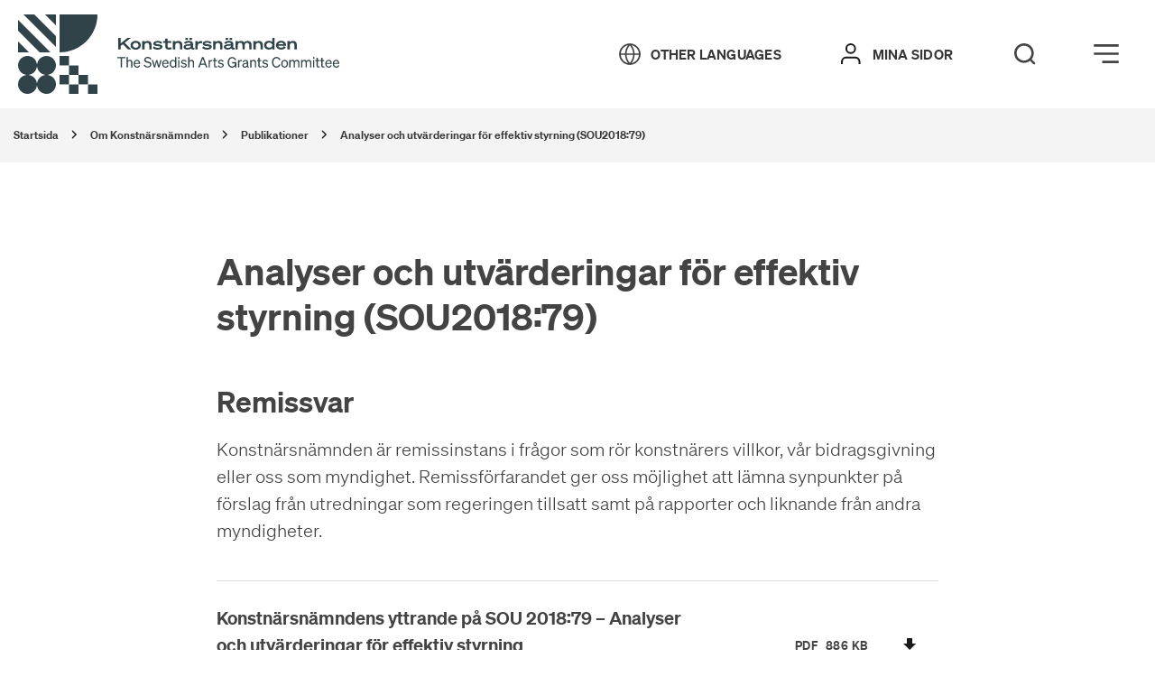

--- FILE ---
content_type: text/html; charset=UTF-8
request_url: https://www.konstnarsnamnden.se/om-konstnarsnamnden/publikationer/betankandet-sou201879-analyseroch-utvarderingar-for-effektiv-styrning-fi2018-03478-sfo/
body_size: 33982
content:
<!DOCTYPE html>
<html lang="sv-SE">
<head>
	<meta charset="utf-8">
	<meta name="viewport" content="width=device-width, initial-scale=1.0">
	<title>Analyser och utvärderingar för effektiv styrning (SOU2018:79) &#x2d; Konstnärsnämnden</title>
	<link rel="apple-touch-icon" sizes="180x180" href="/wp-content/themes/paris/assets/images/favicon/apple-touch-icon.png">
	<link rel="icon" type="image/png" sizes="32x32" href="/wp-content/themes/paris/assets/images/favicon/favicon-32x32.png">
	<link rel="icon" type="image/png" sizes="16x16" href="/wp-content/themes/paris/assets/images/favicon/favicon-16x16.png">
	<link rel="manifest" href="/wp-content/themes/paris/assets/images/favicon/site.webmanifest">
	<link rel="mask-icon" href="/wp-content/themes/paris/assets/images/favicon/safari-pinned-tab.svg" color="#5bbad5">
	<link rel="preload" href="/assets/font/soehne-web-halbfett.woff2" as="font" type="font/woff2" crossorigin>
	<meta name="msapplication-TileColor" content="#da532c">
	<meta name="theme-color" content="#ffffff">
	<script>var current_site_lang = 'sv';</script>
	<script src="/theme/assets/js/script.min.js?t=1759840675" defer></script><link media="all" rel="stylesheet" href="/theme/assets/css/all.min.css?t=1759840675" >	<style>
		@media print {
			.itc-paris-block { opacity: 1 !important; }
			.header__edit-post,
			.header-right,
			.footer__copyrights,
			.footer__container { display: none !important; }
		}
	</style>
		<style>img:is([sizes="auto" i], [sizes^="auto," i]) { contain-intrinsic-size: 3000px 1500px }</style>
	
<!-- The SEO Framework av Sybre Waaijer -->
<meta name="robots" content="max-snippet:-1,max-image-preview:standard,max-video-preview:-1" />
<link rel="canonical" href="https://www.konstnarsnamnden.se/om-konstnarsnamnden/publikationer/betankandet-sou201879-analyseroch-utvarderingar-for-effektiv-styrning-fi2018-03478-sfo/" />
<meta name="description" content="Konstnärsnämnden är remissinstans i frågor som rör konstnärers villkor, vår bidragsgivning eller oss som myndighet. Remissförfarandet ger oss möjlighet att.." />
<meta property="og:type" content="article" />
<meta property="og:locale" content="sv_SE" />
<meta property="og:site_name" content="Konstnärsnämnden" />
<meta property="og:title" content="Analyser och utvärderingar för effektiv styrning (SOU2018:79) &#x2d; Konstnärsnämnden" />
<meta property="og:description" content="Konstnärsnämnden är remissinstans i frågor som rör konstnärers villkor, vår bidragsgivning eller oss som myndighet. Remissförfarandet ger oss möjlighet att.." />
<meta property="og:url" content="https://www.konstnarsnamnden.se/om-konstnarsnamnden/publikationer/betankandet-sou201879-analyseroch-utvarderingar-for-effektiv-styrning-fi2018-03478-sfo/" />
<meta property="article:published_time" content="2019-06-27T10:23:00+00:00" />
<meta property="article:modified_time" content="2022-05-04T12:43:04+00:00" />
<meta name="twitter:card" content="summary_large_image" />
<meta name="twitter:title" content="Analyser och utvärderingar för effektiv styrning (SOU2018:79) &#x2d; Konstnärsnämnden" />
<meta name="twitter:description" content="Konstnärsnämnden är remissinstans i frågor som rör konstnärers villkor, vår bidragsgivning eller oss som myndighet. Remissförfarandet ger oss möjlighet att.." />
<script type="application/ld+json">{"@context":"https://schema.org","@graph":[{"@type":"WebSite","@id":"https://www.konstnarsnamnden.se/#/schema/WebSite","url":"https://www.konstnarsnamnden.se/","name":"Konstnärsnämnden","description":"Välkommen!","inLanguage":"sv-SE","potentialAction":{"@type":"SearchAction","target":{"@type":"EntryPoint","urlTemplate":"https://www.konstnarsnamnden.se/search/{search_term_string}/"},"query-input":"required name=search_term_string"},"publisher":{"@type":"Organization","@id":"https://www.konstnarsnamnden.se/#/schema/Organization","name":"Konstnärsnämnden","url":"https://www.konstnarsnamnden.se/"}},{"@type":"WebPage","@id":"https://www.konstnarsnamnden.se/om-konstnarsnamnden/publikationer/betankandet-sou201879-analyseroch-utvarderingar-for-effektiv-styrning-fi2018-03478-sfo/","url":"https://www.konstnarsnamnden.se/om-konstnarsnamnden/publikationer/betankandet-sou201879-analyseroch-utvarderingar-for-effektiv-styrning-fi2018-03478-sfo/","name":"Analyser och utvärderingar för effektiv styrning (SOU2018:79) &#x2d; Konstnärsnämnden","description":"Konstnärsnämnden är remissinstans i frågor som rör konstnärers villkor, vår bidragsgivning eller oss som myndighet. Remissförfarandet ger oss möjlighet att..","inLanguage":"sv-SE","isPartOf":{"@id":"https://www.konstnarsnamnden.se/#/schema/WebSite"},"breadcrumb":{"@type":"BreadcrumbList","@id":"https://www.konstnarsnamnden.se/#/schema/BreadcrumbList","itemListElement":[{"@type":"ListItem","position":1,"item":"https://www.konstnarsnamnden.se/","name":"Konstnärsnämnden"},{"@type":"ListItem","position":2,"item":"https://www.konstnarsnamnden.se/om-konstnarsnamnden/publikationer/","name":"Publikationer"},{"@type":"ListItem","position":3,"item":"https://www.konstnarsnamnden.se/publikations-kategori/remissvar/","name":"Kategori: Remissvar"},{"@type":"ListItem","position":4,"name":"Analyser och utvärderingar för effektiv styrning (SOU2018:79)"}]},"potentialAction":{"@type":"ReadAction","target":"https://www.konstnarsnamnden.se/om-konstnarsnamnden/publikationer/betankandet-sou201879-analyseroch-utvarderingar-for-effektiv-styrning-fi2018-03478-sfo/"},"datePublished":"2019-06-27T10:23:00+00:00","dateModified":"2022-05-04T12:43:04+00:00"}]}</script>
<!-- / The SEO Framework av Sybre Waaijer | 9.59ms meta | 0.48ms boot -->


<style id='classic-theme-styles-inline-css'>
/*! This file is auto-generated */
.wp-block-button__link{color:#fff;background-color:#32373c;border-radius:9999px;box-shadow:none;text-decoration:none;padding:calc(.667em + 2px) calc(1.333em + 2px);font-size:1.125em}.wp-block-file__button{background:#32373c;color:#fff;text-decoration:none}
</style>
<style id='global-styles-inline-css'>
:root{--wp--preset--aspect-ratio--square: 1;--wp--preset--aspect-ratio--4-3: 4/3;--wp--preset--aspect-ratio--3-4: 3/4;--wp--preset--aspect-ratio--3-2: 3/2;--wp--preset--aspect-ratio--2-3: 2/3;--wp--preset--aspect-ratio--16-9: 16/9;--wp--preset--aspect-ratio--9-16: 9/16;--wp--preset--color--black: #000000;--wp--preset--color--cyan-bluish-gray: #abb8c3;--wp--preset--color--white: #ffffff;--wp--preset--color--pale-pink: #f78da7;--wp--preset--color--vivid-red: #cf2e2e;--wp--preset--color--luminous-vivid-orange: #ff6900;--wp--preset--color--luminous-vivid-amber: #fcb900;--wp--preset--color--light-green-cyan: #7bdcb5;--wp--preset--color--vivid-green-cyan: #00d084;--wp--preset--color--pale-cyan-blue: #8ed1fc;--wp--preset--color--vivid-cyan-blue: #0693e3;--wp--preset--color--vivid-purple: #9b51e0;--wp--preset--gradient--vivid-cyan-blue-to-vivid-purple: linear-gradient(135deg,rgba(6,147,227,1) 0%,rgb(155,81,224) 100%);--wp--preset--gradient--light-green-cyan-to-vivid-green-cyan: linear-gradient(135deg,rgb(122,220,180) 0%,rgb(0,208,130) 100%);--wp--preset--gradient--luminous-vivid-amber-to-luminous-vivid-orange: linear-gradient(135deg,rgba(252,185,0,1) 0%,rgba(255,105,0,1) 100%);--wp--preset--gradient--luminous-vivid-orange-to-vivid-red: linear-gradient(135deg,rgba(255,105,0,1) 0%,rgb(207,46,46) 100%);--wp--preset--gradient--very-light-gray-to-cyan-bluish-gray: linear-gradient(135deg,rgb(238,238,238) 0%,rgb(169,184,195) 100%);--wp--preset--gradient--cool-to-warm-spectrum: linear-gradient(135deg,rgb(74,234,220) 0%,rgb(151,120,209) 20%,rgb(207,42,186) 40%,rgb(238,44,130) 60%,rgb(251,105,98) 80%,rgb(254,248,76) 100%);--wp--preset--gradient--blush-light-purple: linear-gradient(135deg,rgb(255,206,236) 0%,rgb(152,150,240) 100%);--wp--preset--gradient--blush-bordeaux: linear-gradient(135deg,rgb(254,205,165) 0%,rgb(254,45,45) 50%,rgb(107,0,62) 100%);--wp--preset--gradient--luminous-dusk: linear-gradient(135deg,rgb(255,203,112) 0%,rgb(199,81,192) 50%,rgb(65,88,208) 100%);--wp--preset--gradient--pale-ocean: linear-gradient(135deg,rgb(255,245,203) 0%,rgb(182,227,212) 50%,rgb(51,167,181) 100%);--wp--preset--gradient--electric-grass: linear-gradient(135deg,rgb(202,248,128) 0%,rgb(113,206,126) 100%);--wp--preset--gradient--midnight: linear-gradient(135deg,rgb(2,3,129) 0%,rgb(40,116,252) 100%);--wp--preset--font-size--small: 13px;--wp--preset--font-size--medium: 20px;--wp--preset--font-size--large: 36px;--wp--preset--font-size--x-large: 42px;--wp--preset--spacing--20: 0.44rem;--wp--preset--spacing--30: 0.67rem;--wp--preset--spacing--40: 1rem;--wp--preset--spacing--50: 1.5rem;--wp--preset--spacing--60: 2.25rem;--wp--preset--spacing--70: 3.38rem;--wp--preset--spacing--80: 5.06rem;--wp--preset--shadow--natural: 6px 6px 9px rgba(0, 0, 0, 0.2);--wp--preset--shadow--deep: 12px 12px 50px rgba(0, 0, 0, 0.4);--wp--preset--shadow--sharp: 6px 6px 0px rgba(0, 0, 0, 0.2);--wp--preset--shadow--outlined: 6px 6px 0px -3px rgba(255, 255, 255, 1), 6px 6px rgba(0, 0, 0, 1);--wp--preset--shadow--crisp: 6px 6px 0px rgba(0, 0, 0, 1);}:where(.is-layout-flex){gap: 0.5em;}:where(.is-layout-grid){gap: 0.5em;}body .is-layout-flex{display: flex;}.is-layout-flex{flex-wrap: wrap;align-items: center;}.is-layout-flex > :is(*, div){margin: 0;}body .is-layout-grid{display: grid;}.is-layout-grid > :is(*, div){margin: 0;}:where(.wp-block-columns.is-layout-flex){gap: 2em;}:where(.wp-block-columns.is-layout-grid){gap: 2em;}:where(.wp-block-post-template.is-layout-flex){gap: 1.25em;}:where(.wp-block-post-template.is-layout-grid){gap: 1.25em;}.has-black-color{color: var(--wp--preset--color--black) !important;}.has-cyan-bluish-gray-color{color: var(--wp--preset--color--cyan-bluish-gray) !important;}.has-white-color{color: var(--wp--preset--color--white) !important;}.has-pale-pink-color{color: var(--wp--preset--color--pale-pink) !important;}.has-vivid-red-color{color: var(--wp--preset--color--vivid-red) !important;}.has-luminous-vivid-orange-color{color: var(--wp--preset--color--luminous-vivid-orange) !important;}.has-luminous-vivid-amber-color{color: var(--wp--preset--color--luminous-vivid-amber) !important;}.has-light-green-cyan-color{color: var(--wp--preset--color--light-green-cyan) !important;}.has-vivid-green-cyan-color{color: var(--wp--preset--color--vivid-green-cyan) !important;}.has-pale-cyan-blue-color{color: var(--wp--preset--color--pale-cyan-blue) !important;}.has-vivid-cyan-blue-color{color: var(--wp--preset--color--vivid-cyan-blue) !important;}.has-vivid-purple-color{color: var(--wp--preset--color--vivid-purple) !important;}.has-black-background-color{background-color: var(--wp--preset--color--black) !important;}.has-cyan-bluish-gray-background-color{background-color: var(--wp--preset--color--cyan-bluish-gray) !important;}.has-white-background-color{background-color: var(--wp--preset--color--white) !important;}.has-pale-pink-background-color{background-color: var(--wp--preset--color--pale-pink) !important;}.has-vivid-red-background-color{background-color: var(--wp--preset--color--vivid-red) !important;}.has-luminous-vivid-orange-background-color{background-color: var(--wp--preset--color--luminous-vivid-orange) !important;}.has-luminous-vivid-amber-background-color{background-color: var(--wp--preset--color--luminous-vivid-amber) !important;}.has-light-green-cyan-background-color{background-color: var(--wp--preset--color--light-green-cyan) !important;}.has-vivid-green-cyan-background-color{background-color: var(--wp--preset--color--vivid-green-cyan) !important;}.has-pale-cyan-blue-background-color{background-color: var(--wp--preset--color--pale-cyan-blue) !important;}.has-vivid-cyan-blue-background-color{background-color: var(--wp--preset--color--vivid-cyan-blue) !important;}.has-vivid-purple-background-color{background-color: var(--wp--preset--color--vivid-purple) !important;}.has-black-border-color{border-color: var(--wp--preset--color--black) !important;}.has-cyan-bluish-gray-border-color{border-color: var(--wp--preset--color--cyan-bluish-gray) !important;}.has-white-border-color{border-color: var(--wp--preset--color--white) !important;}.has-pale-pink-border-color{border-color: var(--wp--preset--color--pale-pink) !important;}.has-vivid-red-border-color{border-color: var(--wp--preset--color--vivid-red) !important;}.has-luminous-vivid-orange-border-color{border-color: var(--wp--preset--color--luminous-vivid-orange) !important;}.has-luminous-vivid-amber-border-color{border-color: var(--wp--preset--color--luminous-vivid-amber) !important;}.has-light-green-cyan-border-color{border-color: var(--wp--preset--color--light-green-cyan) !important;}.has-vivid-green-cyan-border-color{border-color: var(--wp--preset--color--vivid-green-cyan) !important;}.has-pale-cyan-blue-border-color{border-color: var(--wp--preset--color--pale-cyan-blue) !important;}.has-vivid-cyan-blue-border-color{border-color: var(--wp--preset--color--vivid-cyan-blue) !important;}.has-vivid-purple-border-color{border-color: var(--wp--preset--color--vivid-purple) !important;}.has-vivid-cyan-blue-to-vivid-purple-gradient-background{background: var(--wp--preset--gradient--vivid-cyan-blue-to-vivid-purple) !important;}.has-light-green-cyan-to-vivid-green-cyan-gradient-background{background: var(--wp--preset--gradient--light-green-cyan-to-vivid-green-cyan) !important;}.has-luminous-vivid-amber-to-luminous-vivid-orange-gradient-background{background: var(--wp--preset--gradient--luminous-vivid-amber-to-luminous-vivid-orange) !important;}.has-luminous-vivid-orange-to-vivid-red-gradient-background{background: var(--wp--preset--gradient--luminous-vivid-orange-to-vivid-red) !important;}.has-very-light-gray-to-cyan-bluish-gray-gradient-background{background: var(--wp--preset--gradient--very-light-gray-to-cyan-bluish-gray) !important;}.has-cool-to-warm-spectrum-gradient-background{background: var(--wp--preset--gradient--cool-to-warm-spectrum) !important;}.has-blush-light-purple-gradient-background{background: var(--wp--preset--gradient--blush-light-purple) !important;}.has-blush-bordeaux-gradient-background{background: var(--wp--preset--gradient--blush-bordeaux) !important;}.has-luminous-dusk-gradient-background{background: var(--wp--preset--gradient--luminous-dusk) !important;}.has-pale-ocean-gradient-background{background: var(--wp--preset--gradient--pale-ocean) !important;}.has-electric-grass-gradient-background{background: var(--wp--preset--gradient--electric-grass) !important;}.has-midnight-gradient-background{background: var(--wp--preset--gradient--midnight) !important;}.has-small-font-size{font-size: var(--wp--preset--font-size--small) !important;}.has-medium-font-size{font-size: var(--wp--preset--font-size--medium) !important;}.has-large-font-size{font-size: var(--wp--preset--font-size--large) !important;}.has-x-large-font-size{font-size: var(--wp--preset--font-size--x-large) !important;}
:where(.wp-block-post-template.is-layout-flex){gap: 1.25em;}:where(.wp-block-post-template.is-layout-grid){gap: 1.25em;}
:where(.wp-block-columns.is-layout-flex){gap: 2em;}:where(.wp-block-columns.is-layout-grid){gap: 2em;}
:root :where(.wp-block-pullquote){font-size: 1.5em;line-height: 1.6;}
</style>
<style id='rocket-lazyload-inline-css'>
.rll-youtube-player{position:relative;padding-bottom:56.23%;height:0;overflow:hidden;max-width:100%;}.rll-youtube-player:focus-within{outline: 2px solid currentColor;outline-offset: 5px;}.rll-youtube-player iframe{position:absolute;top:0;left:0;width:100%;height:100%;z-index:100;background:0 0}.rll-youtube-player img{bottom:0;display:block;left:0;margin:auto;max-width:100%;width:100%;position:absolute;right:0;top:0;border:none;height:auto;-webkit-transition:.4s all;-moz-transition:.4s all;transition:.4s all}.rll-youtube-player img:hover{-webkit-filter:brightness(75%)}.rll-youtube-player .play{height:100%;width:100%;left:0;top:0;position:absolute;background:url(https://www.konstnarsnamnden.se/wp-content/plugins/wp-rocket/assets/img/youtube.png) no-repeat center;background-color: transparent !important;cursor:pointer;border:none;}
</style>
<noscript><style id="rocket-lazyload-nojs-css">.rll-youtube-player, [data-lazy-src]{display:none !important;}</style></noscript><meta name="generator" content="WP Rocket 3.19.3" data-wpr-features="wpr_lazyload_images wpr_lazyload_iframes wpr_desktop" /></head>
	<body class="wp-singular publications-template-default single single-publications postid-12462 wp-theme-paris page-theme-teal">

	<div data-rocket-location-hash="99bb46786fd5bd31bcd7bdc067ad247a" id="wrapper">
						<header data-rocket-location-hash="c68188da780f11c554c4d18cceaef351" id="header">
		<div data-rocket-location-hash="d1c3d7027f4dceef33b030e2f29cb0ef" id="skipnav">
			<p class="skipnav">
				<a href="#main" id="content-skip">Gå direkt till innehåll</a>
				<a href="#header__login" id="menu-skip">Gå direkt till menyn</a>
			</p>
		</div>
						<div data-rocket-location-hash="8ceee1aabebb4b05c80f84cd8c03cf2c" id="pushstate-loaderbar" class="itc-loader-bar"></div>

			<div data-rocket-location-hash="934bdf3327adcd7a0deecbb8f23874b1" class="header--container">
				<div class="header-left">
					<a href="https://www.konstnarsnamnden.se" class="header__mobile-logo" aria-label="Tillbaka till startsidan" tabindex="-1"><svg xmlns="http://www.w3.org/2000/svg" viewBox="0 0 88 88" fill="#192f34">
    <path d="M46,42c23.17,0,42-18.83,42-42H46V42Z"/>

    <g>
        <rect x="46" y="46" width="10.48" height="10.46"/>
        <rect x="56.48" y="56.54" width="10.48" height="10.46"/>
        <rect x="67.04" y="67" width="10.48" height="10.46"/>
        <rect x="46" y="67" width="10.48" height="10.46"/>
        <rect x="77.52" y="77.54" width="10.48" height="10.46"/>
        <rect x="56.48" y="77.54" width="10.48" height="10.46"/>
    </g>

    <path d="M32.99,67.12v-.23c5.12-.7,9.01-5.12,9.01-10.4,0-5.82-4.74-10.48-10.48-10.48-5.28,0-9.7,3.96-10.4,9.01h-.23c-.7-5.12-5.12-9.01-10.4-9.01-5.82,0-10.48,4.74-10.48,10.48,0,5.28,3.96,9.7,9.01,10.4v.23c-5.12,.7-9.01,5.12-9.01,10.4,0,5.82,4.74,10.48,10.48,10.48,5.28,0,9.7-3.96,10.4-9.01h.23c.7,5.12,5.12,9.01,10.4,9.01,5.82,0,10.48-4.74,10.48-10.48,.08-5.28-3.88-9.7-9.01-10.4Zm-11.88,8.93h-.23c-.62-4.58-4.27-8.23-8.93-8.93v-.23c4.58-.62,8.23-4.27,8.93-8.93h.23c.62,4.58,4.27,8.23,8.93,8.93v.23c-4.66,.62-8.31,4.27-8.93,8.93Z"/>

    <g>
        <polygon points="0 42 0 42 12.01 42 0 29.99 0 42"/>
        <polygon points="0 17.98 23.94 42 35.96 42 0 6.04 0 17.98"/>
        <polygon points="5.97 0 42 35.96 42 24.02 17.98 0 5.97 0"/>
        <polygon points="29.99 0 42 12.01 42 0 29.99 0"/>
    </g>
</svg></a><a href="https://www.konstnarsnamnden.se" class="header__desktop-logo" aria-label="Tillbaka till startsidan" tabindex="-1"><svg width="356" height="88" viewBox="0 0 356 88" version="1.1" xmlns="http://www.w3.org/2000/svg">
    <title>Konstnärsnämnden Logga</title>
    <g stroke="none" stroke-width="1" fill="none" fill-rule="evenodd">
        <g transform="translate(-0.000000, 0.000000)" fill="#192F34" fill-rule="nonzero">
            <g transform="translate(111.000000, 26.000000)">
                <polygon points="2.63483366 6.13068182 10.1518591 1.04966541e-14 14.0266145 1.04966541e-14 7.20704501 5.39204545 14.4915851 12.7045455 10.8493151 12.7045455 5.19217221 6.94318182 2.71232877 8.9375 2.71232877 12.7045455 -2.20254343e-14 12.7045455 -2.20254343e-14 0 2.71232877 0 2.71232877 6.13068182"></polygon>
                <path d="M25.0309198,8.125 C25.0309198,11.0795455 22.5510763,13 19.3737769,13 C16.1964775,13 13.6391389,11.0795455 13.6391389,8.125 C13.6391389,5.24431818 16.1964775,3.25 19.3737769,3.25 C22.5510763,3.25 25.0309198,5.17045455 25.0309198,8.125 Z M22.5510763,8.125 C22.5510763,6.35227273 21.1561644,5.39204545 19.3737769,5.39204545 C17.5913894,5.39204545 16.1964775,6.42613636 16.1964775,8.125 C16.1964775,9.89772727 17.5913894,10.9318182 19.3737769,10.9318182 C21.1561644,10.8579545 22.5510763,9.89772727 22.5510763,8.125 Z"></path>
                <path d="M26.5808219,3.47159091 L29.2156556,3.47159091 L29.2156556,4.65340909 C29.9131115,3.91477273 31.1530333,3.32386364 32.7804305,3.32386364 C35.4152642,3.32386364 37.0426614,5.02272727 37.0426614,7.60795455 L37.0426614,12.7784091 L34.4078278,12.7784091 L34.4078278,8.19886364 C34.4078278,6.57386364 33.5553816,5.53977273 31.9279843,5.53977273 C30.1455969,5.53977273 29.2156556,6.57386364 29.2156556,8.19886364 L29.2156556,12.7784091 L26.5808219,12.7784091 L26.5808219,3.47159091 Z"></path>
                <path d="M39.8324853,9.38068182 C40.9174168,10.4886364 42.3898239,11.0056818 44.0947162,11.0056818 C45.4896282,11.0056818 46.4970646,10.7102273 46.4970646,10.0454545 C46.4970646,9.30681818 45.5671233,9.30681818 43.3197652,9.08522727 C40.8399217,8.78977273 38.902544,8.34659091 38.902544,6.42613636 C38.902544,4.57954545 40.7624266,3.32386364 43.7072407,3.32386364 C46.0320939,3.32386364 47.8919765,4.0625 48.7444227,5.09659091 L47.2720157,6.57386364 C46.4195695,5.6875 45.1796477,5.24431818 43.5522505,5.24431818 C42.0798434,5.24431818 41.3823875,5.61363636 41.3823875,6.13068182 C41.3823875,6.72159091 42.0798434,6.79545455 44.1722114,7.01704545 C46.7295499,7.3125 48.976908,7.68181818 48.976908,9.82386364 C48.976908,11.9659091 46.6520548,13 43.8622309,13 C41.5373777,13 39.3675147,12.2613636 38.2050881,11.0795455 L39.8324853,9.38068182 Z"></path>
                <path d="M52.0767123,5.53977273 L49.7518591,5.53977273 L49.7518591,3.47159091 L52.0767123,3.47159091 L52.0767123,0.8125 L54.6340509,0.8125 L54.6340509,3.47159091 L58.8187867,3.47159091 L58.8187867,5.53977273 L54.6340509,5.53977273 L54.6340509,9.23295455 C54.6340509,10.3409091 55.2540117,10.7102273 56.6489237,10.7102273 C57.4238748,10.7102273 58.1213307,10.5625 58.8187867,10.3409091 L59.2837573,12.4090909 C58.5088063,12.7045455 57.2688845,12.9261364 56.1064579,12.9261364 C53.9365949,12.9261364 52.1542074,12.0397727 52.1542074,9.67613636 L52.1542074,5.53977273 L52.0767123,5.53977273 Z"></path>
                <path d="M60.6011742,3.47159091 L63.2360078,3.47159091 L63.2360078,4.65340909 C63.9334638,3.91477273 65.1733855,3.32386364 66.8007828,3.32386364 C69.4356164,3.32386364 71.0630137,5.02272727 71.0630137,7.60795455 L71.0630137,12.7784091 L68.42818,12.7784091 L68.42818,8.19886364 C68.42818,6.57386364 67.5757339,5.53977273 65.9483366,5.53977273 C64.1659491,5.53977273 63.2360078,6.57386364 63.2360078,8.19886364 L63.2360078,12.7784091 L60.6011742,12.7784091 L60.6011742,3.47159091 Z"></path>
                <path d="M72.4579256,10.0454545 C72.4579256,8.34659091 74.0078278,7.38636364 76.332681,7.16477273 L80.4399217,6.72159091 L80.4399217,6.64772727 C80.4399217,5.83522727 79.7424658,5.24431818 78.0375734,5.24431818 C76.6426614,5.24431818 75.4027397,5.83522727 75.0927593,6.64772727 L72.8454012,5.90909091 C73.465362,4.28409091 75.635225,3.25 78.1150685,3.25 C81.2148728,3.25 82.9972603,4.43181818 82.9972603,6.72159091 L82.9972603,10.4147727 C82.9972603,10.9318182 83.2297456,11.1534091 84.3921722,10.9318182 L84.3921722,12.7784091 C82.2223092,13.2215909 81.2148728,12.5568182 80.7499022,11.5965909 C79.8199609,12.4090909 78.4250489,12.9261364 76.6426614,12.9261364 C74.2403131,12.9261364 72.4579256,11.9659091 72.4579256,10.0454545 Z M74.4727984,0 L77.1851272,0 L77.1851272,2.28977273 L74.4727984,2.28977273 L74.4727984,0 Z M80.4399217,8.49431818 L76.7201566,8.86363636 C75.5577299,9.01136364 74.9377691,9.23295455 74.9377691,9.97159091 C74.9377691,10.7102273 75.635225,11.0056818 76.8751468,11.0056818 C78.502544,11.0056818 80.3624266,10.3409091 80.3624266,9.08522727 L80.3624266,8.49431818 L80.4399217,8.49431818 Z M79.0450098,0 L81.7573386,0 L81.7573386,2.28977273 L79.0450098,2.28977273 L79.0450098,0 Z"></path>
                <path d="M92.8391389,5.98295455 C92.3741683,5.90909091 92.2191781,5.83522727 91.6767123,5.83522727 C89.5068493,5.83522727 88.1119374,6.64772727 88.1119374,8.78977273 L88.1119374,12.7784091 L85.4771037,12.7784091 L85.4771037,3.47159091 L88.1119374,3.47159091 L88.1119374,5.09659091 C88.9643836,3.84090909 90.2043053,3.39772727 91.8317025,3.39772727 C92.2966732,3.39772727 92.6066536,3.47159091 92.9166341,3.54545455 L92.9166341,5.98295455 L92.8391389,5.98295455 Z"></path>
                <path d="M94.5440313,9.38068182 C95.6289628,10.4886364 97.1013699,11.0056818 98.8062622,11.0056818 C100.201174,11.0056818 101.208611,10.7102273 101.208611,10.0454545 C101.208611,9.30681818 100.278669,9.30681818 98.0313112,9.08522727 C95.5514677,8.78977273 93.61409,8.34659091 93.61409,6.42613636 C93.61409,4.57954545 95.4739726,3.32386364 98.4187867,3.32386364 C100.74364,3.32386364 102.603523,4.0625 103.455969,5.09659091 L101.983562,6.57386364 C101.131115,5.6875 99.8911937,5.24431818 98.2637965,5.24431818 C96.7913894,5.24431818 96.0939335,5.61363636 96.0939335,6.13068182 C96.0939335,6.72159091 96.7913894,6.79545455 98.8837573,7.01704545 C101.441096,7.3125 103.688454,7.68181818 103.688454,9.82386364 C103.688454,11.9659091 101.363601,13 98.5737769,13 C96.2489237,13 94.0790607,12.2613636 92.9166341,11.0795455 L94.5440313,9.38068182 Z"></path>
                <path d="M105.160861,3.47159091 L107.795695,3.47159091 L107.795695,4.65340909 C108.493151,3.91477273 109.733072,3.32386364 111.36047,3.32386364 C113.995303,3.32386364 115.622701,5.02272727 115.622701,7.60795455 L115.622701,12.7784091 L112.987867,12.7784091 L112.987867,8.19886364 C112.987867,6.57386364 112.135421,5.53977273 110.508023,5.53977273 C108.725636,5.53977273 107.795695,6.57386364 107.795695,8.19886364 L107.795695,12.7784091 L105.160861,12.7784091 L105.160861,3.47159091 L105.160861,3.47159091 Z"></path>
                <path d="M117.017613,10.0454545 C117.017613,8.34659091 118.567515,7.38636364 120.892368,7.16477273 L124.999609,6.72159091 L124.999609,6.64772727 C124.999609,5.83522727 124.302153,5.24431818 122.59726,5.24431818 C121.202348,5.24431818 119.962427,5.83522727 119.652446,6.64772727 L117.405088,5.90909091 C118.025049,4.28409091 120.194912,3.25 122.674755,3.25 C125.77456,3.25 127.556947,4.43181818 127.556947,6.72159091 L127.556947,10.4147727 C127.556947,10.9318182 127.789432,11.1534091 128.951859,10.9318182 L128.951859,12.7784091 C126.781996,13.2215909 125.77456,12.5568182 125.309589,11.5965909 C124.379648,12.4090909 122.984736,12.9261364 121.202348,12.9261364 C118.8,12.9261364 117.017613,11.9659091 117.017613,10.0454545 Z M118.95499,0 L121.667319,0 L121.667319,2.28977273 L118.95499,2.28977273 L118.95499,0 Z M124.922114,8.49431818 L121.202348,8.86363636 C120.039922,9.01136364 119.419961,9.23295455 119.419961,9.97159091 C119.419961,10.7102273 120.117417,11.0056818 121.357339,11.0056818 C122.984736,11.0056818 124.844618,10.3409091 124.844618,9.08522727 L124.844618,8.49431818 L124.922114,8.49431818 Z M123.527202,0 L126.23953,0 L126.23953,2.28977273 L123.527202,2.28977273 L123.527202,0 Z"></path>
                <path d="M130.036791,3.47159091 L132.671624,3.47159091 L132.671624,4.65340909 C133.36908,3.91477273 134.454012,3.32386364 136.081409,3.32386364 C137.553816,3.32386364 138.871233,3.91477273 139.491194,5.02272727 C140.421135,4.0625 141.661057,3.32386364 143.443444,3.32386364 C146.310763,3.32386364 147.860665,5.02272727 147.860665,7.68181818 L147.860665,12.7784091 L145.225832,12.7784091 L145.225832,8.125 C145.225832,6.57386364 144.528376,5.46590909 142.823483,5.46590909 C141.118591,5.46590909 140.266145,6.5 140.266145,8.125 L140.266145,12.7045455 L137.631311,12.7045455 L137.631311,8.05113636 C137.631311,6.5 136.933855,5.39204545 135.228963,5.39204545 C133.446575,5.39204545 132.594129,6.42613636 132.594129,8.05113636 L132.594129,12.6306818 L129.959295,12.6306818 L129.959295,3.47159091 L130.036791,3.47159091 Z"></path>
                <path d="M149.798043,3.47159091 L152.432877,3.47159091 L152.432877,4.65340909 C153.130333,3.91477273 154.370254,3.32386364 155.997652,3.32386364 C158.632485,3.32386364 160.259883,5.02272727 160.259883,7.60795455 L160.259883,12.7784091 L157.625049,12.7784091 L157.625049,8.19886364 C157.625049,6.57386364 156.772603,5.53977273 155.145205,5.53977273 C153.362818,5.53977273 152.432877,6.57386364 152.432877,8.19886364 L152.432877,12.7784091 L149.798043,12.7784091 L149.798043,3.47159091 L149.798043,3.47159091 Z"></path>
                <path d="M167.001957,12.9261364 C163.669667,12.9261364 161.654795,10.7102273 161.654795,8.05113636 C161.654795,5.39204545 163.592172,3.17613636 167.001957,3.17613636 C168.706849,3.17613636 170.024266,3.76704545 170.644227,4.50568182 L170.644227,0 L173.279061,0 L173.279061,12.7045455 L170.644227,12.7045455 L170.644227,11.5965909 C170.024266,12.3352273 168.706849,12.9261364 167.001957,12.9261364 Z M167.466928,5.24431818 C165.68454,5.24431818 164.212133,6.27840909 164.212133,8.05113636 C164.212133,9.89772727 165.762035,10.8579545 167.466928,10.8579545 C169.32681,10.8579545 170.799217,9.67613636 170.799217,8.125 L170.799217,7.97727273 C170.799217,6.42613636 169.32681,5.24431818 167.466928,5.24431818 Z"></path>
                <path d="M183.58591,9.23295455 L185.833268,10.1193182 C185.213307,11.6704545 183.198434,12.9261364 180.641096,12.9261364 C177.308806,12.9261364 174.828963,10.9318182 174.828963,8.05113636 C174.828963,5.31818182 177.231311,3.17613636 180.563601,3.17613636 C183.973386,3.17613636 185.988258,5.24431818 185.988258,7.90340909 L185.988258,8.71590909 L177.308806,8.71590909 C177.618787,10.0454545 178.936204,10.8579545 180.563601,10.8579545 C182.036008,10.9318182 183.198434,10.2670455 183.58591,9.23295455 Z M177.386301,7.09090909 L183.43092,7.09090909 C183.27593,6.20454545 182.190998,5.24431818 180.486106,5.24431818 C179.091194,5.24431818 177.851272,5.90909091 177.386301,7.09090909 Z"></path>
                <path d="M187.53816,3.47159091 L190.172994,3.47159091 L190.172994,4.65340909 C190.87045,3.91477273 192.110372,3.32386364 193.737769,3.32386364 C196.372603,3.32386364 198,5.02272727 198,7.60795455 L198,12.7784091 L195.365166,12.7784091 L195.365166,8.19886364 C195.365166,6.57386364 194.51272,5.53977273 192.885323,5.53977273 C191.102935,5.53977273 190.172994,6.57386364 190.172994,8.19886364 L190.172994,12.7784091 L187.53816,12.7784091 L187.53816,3.47159091 L187.53816,3.47159091 Z"></path>
            </g>
            <g transform="translate(110.000000, 47.000000)">
                <polygon points="5.27863679 1.6 5.27863679 11.76 3.80372357 11.76 3.80372357 1.6 4.41258474e-14 1.6 4.41258474e-14 0.24 9.00473335 0.24 9.00473335 1.6"></polygon>
                <path d="M10.2467655,0.32 L11.6440518,0.32 L11.6440518,4.56 C12.1098138,3.84 12.8860839,3.28 14.0504891,3.28 C15.7582834,3.28 16.7674345,4.48 16.7674345,6.32 L16.7674345,11.84 L15.3701483,11.84 L15.3701483,6.64 C15.3701483,5.44 14.9043862,4.56 13.6623541,4.56 C12.6532029,4.56 11.6440518,5.36 11.6440518,6.72 L11.6440518,11.68 L10.2467655,11.68 L10.2467655,0.32 Z"></path>
                <path d="M18.0870937,7.6 C18.0870937,5.12 19.639634,3.28 21.8131903,3.28 C24.0643736,3.28 25.3064058,5.04 25.3064058,7.36 L25.3064058,7.84 L19.4067529,7.84 C19.4843799,9.6 20.4935311,10.72 21.8908173,10.72 C22.9775955,10.72 23.7538656,10.08 23.9867466,9.12 L25.2287788,9.6 C24.7630167,11.12 23.5209845,12 21.8908173,12 C19.639634,11.92 18.0870937,10.16 18.0870937,7.6 Z M19.4843799,6.72 L23.8314926,6.72 C23.8314926,5.52 23.2104765,4.48 21.7355633,4.48 C20.6487851,4.48 19.794888,5.28 19.4843799,6.72 Z"></path>
                <path d="M30.2745346,8.48 C30.9731777,9.84 32.2152098,10.64 33.6901231,10.64 C35.1650363,10.64 36.2518145,9.92 36.2518145,8.56 C36.2518145,7.2 34.9321553,6.96 33.301988,6.48 C31.5165667,6.08 29.8087725,5.52 29.8087725,3.36 C29.8087725,1.36 31.5165667,1.13686838e-14 33.6124961,1.13686838e-14 C35.5531713,1.13686838e-14 36.9504576,0.96 37.6491007,2.24 L36.4846955,3.2 C35.9413064,2.08 35.0097823,1.36 33.6124961,1.36 C32.2928369,1.36 31.2836857,2.16 31.2836857,3.2 C31.2836857,4.4 32.2928369,4.64 33.9230041,5.04 C35.7860524,5.52 37.8043547,5.92 37.8043547,8.32 C37.8043547,10.48 35.9413064,11.84 33.7677501,11.84 C31.8270748,11.84 29.9640265,10.88 29.2653834,9.28 L30.2745346,8.48 Z"></path>
                <polygon points="44.3250237 3.44 46.0328179 9.68 47.7406122 3.44 49.1378984 3.44 46.653834 11.84 45.3341748 11.84 43.6263806 5.6 41.9185863 11.84 40.6765541 11.84 38.1924897 3.44 39.667403 3.44 41.3751972 9.68 43.0829915 3.44 44.3250237 3.44"></polygon>
                <path d="M49.6812875,7.6 C49.6812875,5.12 51.2338277,3.28 53.407384,3.28 C55.6585674,3.28 56.9005996,5.04 56.9005996,7.36 L56.9005996,7.84 L51.0009467,7.84 C51.0785737,9.6 52.0877248,10.72 53.485011,10.72 C54.5717892,10.72 55.3480593,10.08 55.5809404,9.12 L56.8229725,9.6 C56.3572105,11.12 55.1151783,12 53.485011,12 C51.2338277,11.92 49.6812875,10.16 49.6812875,7.6 Z M51.0785737,6.72 L55.4256863,6.72 C55.4256863,5.52 54.8046702,4.48 53.329757,4.48 C52.2429789,4.48 51.3114547,5.28 51.0785737,6.72 Z"></path>
                <path d="M57.9873777,7.6 C57.9873777,5.2 59.3070369,3.28 61.5582203,3.28 C62.7226254,3.28 63.5765226,3.84 64.0422846,4.64 L64.0422846,0.32 L65.4395708,0.32 L65.4395708,11.84 L64.0422846,11.84 L64.0422846,10.64 C63.5765226,11.44 62.6449984,12 61.5582203,12 C59.3070369,11.92 57.9873777,10 57.9873777,7.6 Z M61.7911013,4.48 C60.2385611,4.48 59.3846639,5.76 59.3846639,7.6 C59.3846639,9.36 60.2385611,10.72 61.7911013,10.72 C62.9555065,10.72 64.1199116,9.84 64.1199116,7.92 L64.1199116,7.36 C64.1199116,5.36 62.9555065,4.48 61.7911013,4.48 Z"></path>
                <path d="M67.3802461,0.32 L68.9327864,0.32 L68.9327864,2 L67.3802461,2 L67.3802461,0.32 Z M68.7775323,11.76 L67.3802461,11.76 L67.3802461,3.44 L68.7775323,3.44 L68.7775323,11.76 Z"></path>
                <path d="M71.2615967,9.2 C71.7273588,10.16 72.6588829,10.8 73.7456611,10.8 C74.6771852,10.8 75.5310824,10.4 75.5310824,9.44 C75.5310824,8.56 74.7548122,8.4 73.435153,8.08 C72.1154938,7.76 70.7182076,7.44 70.7182076,5.76 C70.7182076,4.24 71.9602398,3.2 73.6680341,3.2 C75.1429473,3.2 76.3073525,3.92 76.7731145,4.96 L75.7639634,5.76 C75.3758283,4.96 74.5995582,4.4 73.5904071,4.4 C72.6588829,4.4 72.0378668,4.88 72.0378668,5.6 C72.0378668,6.4 72.7365099,6.56 73.9009151,6.8 C75.2982013,7.12 76.9283686,7.44 76.9283686,9.28 C76.9283686,10.88 75.5310824,11.92 73.7456611,11.92 C72.2707479,11.92 70.7958346,11.28 70.1748186,10 L71.2615967,9.2 Z"></path>
                <path d="M78.5585358,0.32 L79.955822,0.32 L79.955822,4.56 C80.4215841,3.84 81.1978542,3.28 82.3622594,3.28 C84.0700536,3.28 85.0792048,4.48 85.0792048,6.32 L85.0792048,11.84 L83.6819186,11.84 L83.6819186,6.64 C83.6819186,5.44 83.2161565,4.56 81.9741243,4.56 C80.9649732,4.56 79.955822,5.36 79.955822,6.72 L79.955822,11.68 L78.5585358,11.68 L78.5585358,0.32 Z"></path>
                <path d="M95.5588514,0.32 L99.828337,11.84 L98.3534238,11.84 L97.1890186,8.8 L92.2208899,8.8 L91.1341117,11.84 L89.5815715,11.84 L93.8510571,0.32 L95.5588514,0.32 Z M92.6866519,7.44 L96.7232565,7.44 L94.7049542,2.08 L92.6866519,7.44 Z"></path>
                <path d="M105.339855,4.8 C105.106974,4.72 104.95172,4.72 104.641212,4.72 C103.476807,4.72 102.545282,5.68 102.545282,7.12 L102.545282,11.68 L101.147996,11.68 L101.147996,3.44 L102.545282,3.44 L102.545282,4.88 C102.933417,4 103.709688,3.36 104.796466,3.36 C105.029347,3.36 105.184601,3.36 105.339855,3.36 L105.339855,4.8 Z"></path>
                <path d="M107.125276,4.64 L105.883244,4.64 L105.883244,3.44 L107.125276,3.44 L107.125276,0.96 L108.522562,0.96 L108.522562,3.44 L110.385611,3.44 L110.385611,4.64 L108.522562,4.64 L108.522562,9.52 C108.522562,10.4 108.910697,10.56 109.686967,10.56 C109.997476,10.56 110.230357,10.56 110.540865,10.48 L110.540865,11.68 C110.15273,11.76 109.764595,11.84 109.298832,11.84 C107.901546,11.84 107.125276,11.36 107.125276,9.76 L107.125276,4.64 Z"></path>
                <path d="M112.326286,9.2 C112.792048,10.16 113.723572,10.8 114.81035,10.8 C115.741874,10.8 116.595772,10.4 116.595772,9.44 C116.595772,8.56 115.819501,8.4 114.499842,8.08 C113.180183,7.76 111.782897,7.44 111.782897,5.76 C111.782897,4.24 113.024929,3.2 114.732723,3.2 C116.207636,3.2 117.372042,3.92 117.837804,4.96 L116.828653,5.76 C116.440518,4.96 115.664247,4.4 114.655096,4.4 C113.723572,4.4 113.102556,4.88 113.102556,5.6 C113.102556,6.4 113.801199,6.56 114.965604,6.8 C116.362891,7.12 117.993058,7.44 117.993058,9.28 C117.993058,10.88 116.595772,11.92 114.81035,11.92 C113.335437,11.92 111.860524,11.28 111.239508,10 L112.326286,9.2 Z"></path>
                <path d="M130.491007,10.08 C130.025245,11.12 128.860839,12 127.230672,12 C124.358473,12 122.262543,9.6 122.262543,6.08 C122.262543,2.56 124.358473,0.16 127.308299,0.16 C129.481855,0.16 130.956769,1.36 131.655412,3.36 L130.258126,3.84 C129.869991,2.4 128.860839,1.52 127.385926,1.52 C125.289997,1.52 123.815084,3.36 123.815084,6.08 C123.815084,8.8 125.289997,10.64 127.385926,10.64 C129.171347,10.64 130.41338,9.2 130.41338,7.2 L127.230672,7.2 L127.230672,5.84 L131.888293,5.84 L131.888293,11.84 L130.491007,11.84 L130.491007,10.08 Z"></path>
                <path d="M137.9432,4.8 C137.710319,4.72 137.555065,4.72 137.244557,4.72 C136.080151,4.72 135.148627,5.68 135.148627,7.12 L135.148627,11.68 L133.751341,11.68 L133.751341,3.44 L135.148627,3.44 L135.148627,4.88 C135.536762,4 136.313033,3.36 137.399811,3.36 C137.632692,3.36 137.787946,3.36 137.9432,3.36 L137.9432,4.8 Z"></path>
                <path d="M138.564216,9.52 C138.564216,7.84 139.806248,7.2 141.669296,6.8 L143.609972,6.4 L143.609972,6.08 C143.609972,5.12 143.066583,4.56 141.979804,4.56 C140.970653,4.56 140.349637,5.04 140.116756,6 L138.797097,5.68 C139.185232,4.32 140.349637,3.36 142.057431,3.36 C143.842853,3.36 145.007258,4.24 145.007258,6.08 L145.007258,10.16 C145.007258,10.72 145.317766,10.88 145.861155,10.72 L145.861155,11.84 C144.619123,12 143.92048,11.68 143.765226,10.88 C143.299464,11.52 142.367939,12 141.281161,12 C139.806248,11.92 138.564216,11.04 138.564216,9.52 Z M143.609972,7.52 L142.057431,7.84 C140.815399,8.08 139.961502,8.48 139.961502,9.44 C139.961502,10.24 140.504891,10.72 141.436415,10.72 C142.60082,10.72 143.609972,10 143.609972,8.88 L143.609972,7.52 Z"></path>
                <path d="M147.336068,3.44 L148.733354,3.44 L148.733354,4.56 C149.199116,3.84 149.975387,3.28 151.139792,3.28 C152.847586,3.28 153.856737,4.48 153.856737,6.32 L153.856737,11.84 L152.459451,11.84 L152.459451,6.64 C152.459451,5.44 151.993689,4.56 150.751657,4.56 C149.742506,4.56 148.733354,5.36 148.733354,6.72 L148.733354,11.68 L147.336068,11.68 L147.336068,3.44 Z"></path>
                <path d="M156.263175,4.64 L155.021142,4.64 L155.021142,3.44 L156.263175,3.44 L156.263175,0.96 L157.660461,0.96 L157.660461,3.44 L159.523509,3.44 L159.523509,4.64 L157.660461,4.64 L157.660461,9.52 C157.660461,10.4 158.048596,10.56 158.824866,10.56 C159.135374,10.56 159.368255,10.56 159.678763,10.48 L159.678763,11.68 C159.290628,11.76 158.902493,11.84 158.436731,11.84 C157.039445,11.84 156.263175,11.36 156.263175,9.76 L156.263175,4.64 Z"></path>
                <path d="M161.464184,9.2 C161.929946,10.16 162.86147,10.8 163.948249,10.8 C164.879773,10.8 165.73367,10.4 165.73367,9.44 C165.73367,8.56 164.9574,8.4 163.637741,8.08 C162.318081,7.76 160.920795,7.44 160.920795,5.76 C160.920795,4.24 162.162827,3.2 163.870622,3.2 C165.345535,3.2 166.50994,3.92 166.975702,4.96 L165.966551,5.76 C165.578416,4.96 164.802146,4.4 163.792995,4.4 C162.86147,4.4 162.240454,4.88 162.240454,5.6 C162.240454,6.4 162.939098,6.56 164.103503,6.8 C165.500789,7.12 167.130956,7.44 167.130956,9.28 C167.130956,10.88 165.73367,11.92 163.948249,11.92 C162.473335,11.92 160.998422,11.28 160.377406,10 L161.464184,9.2 Z"></path>
                <path d="M176.446198,10.56 C177.921111,10.56 178.930262,9.68 179.318397,8.24 L180.715683,8.72 C180.094667,10.72 178.542127,11.92 176.446198,11.92 C173.573998,11.92 171.400442,9.52 171.400442,6 C171.400442,2.48 173.496371,0.08 176.446198,0.08 C178.542127,0.08 180.094667,1.28 180.715683,3.28 L179.318397,3.76 C178.930262,2.32 177.843484,1.44 176.446198,1.44 C174.350268,1.44 172.952982,3.28 172.952982,6 C172.952982,8.72 174.350268,10.56 176.446198,10.56 Z"></path>
                <path d="M185.450931,11.92 C183.199748,11.92 181.647207,10.16 181.647207,7.6 C181.647207,5.04 183.199748,3.28 185.450931,3.28 C187.702114,3.28 189.254654,5.04 189.254654,7.6 C189.177027,10.16 187.624487,11.92 185.450931,11.92 Z M185.450931,10.72 C186.848217,10.72 187.779741,9.52 187.779741,7.6 C187.779741,5.68 186.848217,4.48 185.450931,4.48 C184.053645,4.48 183.122121,5.68 183.122121,7.6 C183.044494,9.52 183.976018,10.72 185.450931,10.72 Z"></path>
                <path d="M191.9716,11.76 L190.574314,11.76 L190.574314,3.44 L191.9716,3.44 L191.9716,4.56 C192.437362,3.84 193.213632,3.28 194.30041,3.28 C195.387188,3.28 196.163459,3.84 196.551594,4.72 C197.017356,4 197.871253,3.28 199.113285,3.28 C200.821079,3.28 201.83023,4.48 201.83023,6.32 L201.83023,11.84 L200.432944,11.84 L200.432944,6.64 C200.432944,5.44 199.967182,4.56 198.802777,4.56 C197.871253,4.56 196.862102,5.36 196.862102,6.72 L196.862102,11.76 L195.464815,11.76 L195.464815,6.64 C195.464815,5.44 194.999053,4.56 193.834648,4.56 C192.903124,4.56 191.893973,5.36 191.893973,6.72 L191.893973,11.76 L191.9716,11.76 Z"></path>
                <path d="M205.168192,11.76 L203.770906,11.76 L203.770906,3.44 L205.168192,3.44 L205.168192,4.56 C205.633954,3.84 206.410224,3.28 207.497002,3.28 C208.58378,3.28 209.36005,3.84 209.748186,4.72 C210.213948,4 211.067845,3.28 212.309877,3.28 C214.017671,3.28 215.026822,4.48 215.026822,6.32 L215.026822,11.84 L213.629536,11.84 L213.629536,6.64 C213.629536,5.44 213.163774,4.56 211.999369,4.56 C211.067845,4.56 210.058694,5.36 210.058694,6.72 L210.058694,11.76 L208.661407,11.76 L208.661407,6.64 C208.661407,5.44 208.195645,4.56 207.03124,4.56 C206.099716,4.56 205.090565,5.36 205.090565,6.72 L205.090565,11.76 L205.168192,11.76 Z"></path>
                <path d="M216.889871,0.32 L218.442411,0.32 L218.442411,2 L216.889871,2 L216.889871,0.32 Z M218.364784,11.76 L216.967498,11.76 L216.967498,3.44 L218.364784,3.44 L218.364784,11.76 Z"></path>
                <path d="M220.848848,4.64 L219.606816,4.64 L219.606816,3.44 L220.848848,3.44 L220.848848,0.96 L222.246134,0.96 L222.246134,3.44 L224.109183,3.44 L224.109183,4.64 L222.246134,4.64 L222.246134,9.52 C222.246134,10.4 222.634269,10.56 223.41054,10.56 C223.721048,10.56 223.953929,10.56 224.264437,10.48 L224.264437,11.68 C223.876302,11.76 223.488167,11.84 223.022405,11.84 C221.625118,11.84 220.848848,11.36 220.848848,9.76 L220.848848,4.64 Z"></path>
                <path d="M226.049858,4.64 L224.807826,4.64 L224.807826,3.44 L226.049858,3.44 L226.049858,0.96 L227.447144,0.96 L227.447144,3.44 L229.310192,3.44 L229.310192,4.64 L227.447144,4.64 L227.447144,9.52 C227.447144,10.4 227.835279,10.56 228.611549,10.56 C228.922057,10.56 229.154938,10.56 229.465447,10.48 L229.465447,11.68 C229.077311,11.76 228.689176,11.84 228.223414,11.84 C226.826128,11.84 226.049858,11.36 226.049858,9.76 L226.049858,4.64 Z"></path>
                <path d="M230.474598,7.6 C230.474598,5.12 232.027138,3.28 234.200694,3.28 C236.451878,3.28 237.69391,5.04 237.69391,7.36 L237.69391,7.84 L231.794257,7.84 C231.871884,9.6 232.881035,10.72 234.278321,10.72 C235.365099,10.72 236.14137,10.08 236.374251,9.12 L237.616283,9.6 C237.150521,11.12 235.908488,12 234.278321,12 C232.027138,11.92 230.474598,10.16 230.474598,7.6 Z M231.871884,6.72 L236.218997,6.72 C236.218997,5.52 235.59798,4.48 234.123067,4.48 C233.036289,4.48 232.104765,5.28 231.871884,6.72 Z"></path>
                <path d="M238.780688,7.6 C238.780688,5.12 240.333228,3.28 242.506784,3.28 C244.757968,3.28 246,5.04 246,7.36 L246,7.84 L240.177974,7.84 C240.255601,9.6 241.264752,10.72 242.662038,10.72 C243.748817,10.72 244.525087,10.08 244.757968,9.12 L246,9.6 C245.534238,11.12 244.292206,12 242.662038,12 C240.333228,11.92 238.780688,10.16 238.780688,7.6 Z M240.255601,6.72 L244.602714,6.72 C244.602714,5.52 243.981698,4.48 242.506784,4.48 C241.342379,4.48 240.488482,5.28 240.255601,6.72 Z"></path>
            </g>
            <path d="M46,42 C69.1697417,42 88,23.1697417 88,0 L46,0 L46,42 Z"></path>
            <g transform="translate(46.000000, 46.000000)">
                <rect x="1.10324565e-14" y="-1.10121014e-14" width="10.4805915" height="10.4612546"></rect>
                <rect x="10.4805915" y="10.5387454" width="10.4805915" height="10.4612546"></rect>
                <rect x="21.038817" y="21" width="10.4805915" height="10.4612546"></rect>
                <rect x="1.10324565e-14" y="21" width="10.4805915" height="10.4612546"></rect>
                <rect x="31.5194085" y="31.5387454" width="10.4805915" height="10.4612546"></rect>
                <rect x="10.4805915" y="31.5387454" width="10.4805915" height="10.4612546"></rect>
            </g>
            <path d="M32.9935731,67.116451 L32.9935731,66.883549 C38.1172809,66.1848429 41.9988777,61.7597043 41.9988777,56.4805915 C41.9988777,50.6580407 37.2633296,46 31.5185663,46 C26.2395946,46 21.8145742,49.9593346 21.1158868,55.0055453 L20.882991,55.0055453 C20.1843035,49.8817006 15.7592831,46 10.4803115,46 C4.6579162,46 0,50.7356747 0,56.4805915 C0,61.7597043 3.95922877,66.1848429 9.00530465,66.883549 L9.00530465,67.116451 C3.88159683,67.8151571 0,72.2402957 0,77.5194085 C0,83.3419593 4.73554814,88 10.4803115,88 C15.7592831,88 20.1843035,84.0406654 20.882991,78.9944547 L21.1158868,78.9944547 C21.8145742,84.1182994 26.2395946,88 31.5185663,88 C37.3409615,88 41.9988777,83.2643253 41.9988777,77.5194085 C42.0765097,72.2402957 38.1172809,67.8151571 32.9935731,67.116451 Z M21.1158868,76.0443623 L20.882991,76.0443623 C20.2619355,71.4639556 16.6132344,67.8151571 11.9553182,67.116451 L11.9553182,66.883549 C16.5356025,66.2624769 20.1843035,62.6136784 20.882991,57.9556377 L21.1158868,57.9556377 C21.7369423,62.5360444 25.3856433,66.1848429 30.0435595,66.883549 L30.0435595,67.116451 C25.3856433,67.7375231 21.7369423,71.3863216 21.1158868,76.0443623 Z"></path>
            <g transform="translate(0.000000, -0.000000)">
                <polygon points="1.10121014e-14 42 1.10121014e-14 42 12.0110701 42 1.10121014e-14 29.9889299"></polygon>
                <polygon points="1.10121014e-14 17.9778598 23.9446494 42 35.9557196 42 1.10121014e-14 6.04428044"></polygon>
                <polygon points="5.96678967 -5.50605072e-15 42 35.9557196 42 24.0221402 17.9778598 -5.50605072e-15"></polygon>
                <polygon points="29.9889299 -5.50605072e-15 42 12.0110701 42 -5.50605072e-15"></polygon>
            </g>
        </g>
    </g>
</svg></a>				</div>

				<div class="header-right">
					<div class="header-help__language">
						<button id="languageHandler" onClick="toggleLanguageSwapper(event);" lang="en-US" aria-expanded="false" aria-controls="languageList">
							<svg focusable="false" width="24" height="24" viewBox="0 0 24 24" version="1.1" xmlns="http://www.w3.org/2000/svg"><g fill="none" fill-rule="evenodd" stroke-linecap="round" stroke-linejoin="round" transform="translate(1.000000, 1.000000)" stroke="#2E2E2E" stroke-width="1.7"><circle cx="11" cy="11" r="11"></circle><line x1="0" y1="11" x2="22" y2="11"></line><path d="M11,0 C13.8323322,3.01218818 15.4419406,6.92123724 15.5294118,11 C15.4419406,15.0787628 13.8323322,18.9878118 11,22 C8.16766781,18.9878118 6.55805938,15.0787628 6.47058824,11 C6.55805938,6.92123724 8.16766781,3.01218818 11,0 L11,0 Z"></path></g></svg>
							<span class="languageHandler__text" lang="en">Other Languages</span>
						</button>

						<div id="languageList">
							<ul>
								<li><a href="https://www.konstnarsnamnden.se/en/about-the-swedish-arts-grants-committee/swedish-arts-grants-committee-minority-languages/"><svg focusable="false" width="24" height="24" viewBox="0 0 24 24" version="1.1" xmlns="http://www.w3.org/2000/svg"><g fill="none" fill-rule="evenodd" stroke-linecap="round" stroke-linejoin="round" transform="translate(1.000000, 1.000000)" stroke="#2E2E2E" stroke-width="1.7"><circle cx="11" cy="11" r="11"></circle><line x1="0" y1="11" x2="22" y2="11"></line><path d="M11,0 C13.8323322,3.01218818 15.4419406,6.92123724 15.5294118,11 C15.4419406,15.0787628 13.8323322,18.9878118 11,22 C8.16766781,18.9878118 6.55805938,15.0787628 6.47058824,11 C6.55805938,6.92123724 8.16766781,3.01218818 11,0 L11,0 Z"></path></g></svg> Minoritetsspråk</a></li>							</ul>
						</div>
					</div>

					<div class="header-help__header">
														<div class="header-help__logga-in">
									<a href="https://www.konstnarsnamnden.se/ansokningssystemet/" aria-label="Mina sidor" id="header__login" >
										<svg focusable="false" width="22" height="24" viewBox="0 0 22 24" version="1.1" xmlns="http://www.w3.org/2000/svg"><g fill="none" stroke="#000000" stroke-width="2" transform="translate(1.000000, 1.000000)"><path d="M19.5555556,22 L19.5555556,19.5555556 C19.5555556,16.8554968 17.3667254,14.6666667 14.6666667,14.6666667 L4.88888889,14.6666667 C2.18883011,14.6666667 0,16.8554968 0,19.5555556 L0,22"></path><circle cx="9.77777778" cy="4.88888889" r="4.88888889"></circle></g></svg>
										<span>Mina sidor</span>
									</a>
								</div>
													</div>

					<div class="search-menu">
						<div class="search__holder" id="search-holder">
							<button id="header__search-button" onclick="javascript:itc_ac.show_app(this)" class="header__search-link" aria-label="Search" aria-haspopup="true" aria-expanded="false">
								<span class="open"><span class="visually-hidden">Öppna sök</span><svg focusable="false" width="24" height="24" viewBox="0 0 24 24" version="1.1" xmlns="http://www.w3.org/2000/svg">
    <g stroke="none" stroke-width="1" fill="#2E2E2E" fill-rule="nonzero">
        <path d="M10.8378947,21.6757895 C4.86156992,21.6757895 2.66453526e-14,16.8142195 2.66453526e-14,10.8378947 C2.66453526e-14,4.86156992 4.86156992,-2.00728323e-13 10.8378947,-2.00728323e-13 C16.8142195,-2.00728323e-13 21.6757895,4.86156992 21.6757895,10.8378947 C21.6757895,16.8142195 16.8142195,21.6757895 10.8378947,21.6757895 Z M10.8378947,2.62736842 C6.31061053,2.62736842 2.62736842,6.31061053 2.62736842,10.8378947 C2.62736842,15.3651789 6.31061053,19.0484211 10.8378947,19.0484211 C15.3651789,19.0484211 19.0484211,15.3651789 19.0484211,10.8378947 C19.0484211,6.31061053 15.3651789,2.62736842 10.8378947,2.62736842 Z"></path>
        <path d="M22.6591797,21.0105074 L18.1616964,16.4210526 C17.5691328,17.1837905 17.183744,17.4579699 16.4210526,18.0505697 L20.8550582,22.7662523 C21.1362015,23.0474128 22.1053467,23.6860862 22.9221481,22.952389 C23.5145148,22.4202917 23.2357724,21.5802513 22.6591797,21.0105074 Z"></path>
    </g>
</svg></span>
								<span class="close"><span class="visually-hidden">Stäng sök</span><svg focusable="false" width="30" height="30" viewBox="0 0 60 60" version="1.1" xmlns="http://www.w3.org/2000/svg">
    <g stroke="none" stroke-width="1" fill="none" fill-rule="evenodd">
        <circle fill="#2E2E2E" cx="30" cy="30" r="30"></circle>
        <polygon fill="#FFFFFF" fill-rule="nonzero" points="40.5 21.62 38.38 19.5 30 27.88 21.62 19.5 19.5 21.62 27.88 30 19.5 38.38 21.62 40.5 30 32.12 38.38 40.5 40.5 38.38 32.12 30"></polygon>
    </g>
</svg>

</span>
							</button>

							<div class="search__container">
								<div class="search__input-holder">
									<form action="https://www.konstnarsnamnden.se" method="GET" class="search__form" role="search" id="searchForm">
										<label class="visually-hidden" for="search-input">Sökfält, max 50 tecken</label>
										<input type="search" id="search-input" name="s" onfocus="javascript:itc_ac.search_start()" maxlength="50" placeholder="Sök på sidan" autocomplete="off" aria-describedby="initInstr" aria-owns="search-results" aria-autocomplete="both" aria-activedescendant class="search__search-field" rel="sv" aria-label="Sök" title="Sökfält" >
										<button id="header__link-search-button" class="search__submit" type="submit">
											<span>
												<span>
													<svg focusable="false" width="24" height="24" viewBox="0 0 24 24" version="1.1" xmlns="http://www.w3.org/2000/svg">
    <g stroke="none" stroke-width="1" fill="#2E2E2E" fill-rule="nonzero">
        <path d="M10.8378947,21.6757895 C4.86156992,21.6757895 2.66453526e-14,16.8142195 2.66453526e-14,10.8378947 C2.66453526e-14,4.86156992 4.86156992,-2.00728323e-13 10.8378947,-2.00728323e-13 C16.8142195,-2.00728323e-13 21.6757895,4.86156992 21.6757895,10.8378947 C21.6757895,16.8142195 16.8142195,21.6757895 10.8378947,21.6757895 Z M10.8378947,2.62736842 C6.31061053,2.62736842 2.62736842,6.31061053 2.62736842,10.8378947 C2.62736842,15.3651789 6.31061053,19.0484211 10.8378947,19.0484211 C15.3651789,19.0484211 19.0484211,15.3651789 19.0484211,10.8378947 C19.0484211,6.31061053 15.3651789,2.62736842 10.8378947,2.62736842 Z"></path>
        <path d="M22.6591797,21.0105074 L18.1616964,16.4210526 C17.5691328,17.1837905 17.183744,17.4579699 16.4210526,18.0505697 L20.8550582,22.7662523 C21.1362015,23.0474128 22.1053467,23.6860862 22.9221481,22.952389 C23.5145148,22.4202917 23.2357724,21.5802513 22.6591797,21.0105074 Z"></path>
    </g>
</svg>												</span>

												<span id="search__submit-text" class="visually-hidden">Sök</span>
											</span>
										</button>
										<p id="maxCharLenDesc">Max 50 tecken</p>
									</form>
									<ul id="search-results" role="listbox" tabindex="0" aria-expanded="false"></ul>
									<span id="initInstr" style="display: none;">När resultat för autoslutförande är tillgängliga använd upp- och nedpilarna för att granska och gå in för att välja. Peka på enhetsanvändare, utforska genom beröring eller med svepgester.</span>
									<div aria-live="assertive" class="screen-reader-text"></div>
								</div>
							</div>
						</div>
					</div>

					<div class="burger-menu itc-navigation-opener">
						<button id="header__menu-button" class="header__menu-link" onclick="itc_navigation.openclose_nav(event)" aria-expanded="false" aria-controls="navigation-holder">
							<span class="open"><span class="visually-hidden">Öppna meny</span><svg focusable="false" aria-hidden="true" width="30" height="23" viewBox="0 0 30 23" version="1.1" xmlns="http://www.w3.org/2000/svg">
    <g stroke="none" stroke-width="1" fill="#2E2E2E" fill-rule="nonzero">
        <path d="M10,23 L30,23 L30,20 L10,20 L10,23 Z M0,13 L30,13 L30,10 L0,10 L0,13 Z M0,0 L0,3 L30,3 L30,0 L0,0 Z" id="Shape"></path>
    </g>
</svg></span>
							<span class="close"><span class="visually-hidden">Stäng meny</span><svg focusable="false" width="30" height="30" viewBox="0 0 60 60" version="1.1" xmlns="http://www.w3.org/2000/svg">
    <g stroke="none" stroke-width="1" fill="none" fill-rule="evenodd">
        <circle fill="#2E2E2E" cx="30" cy="30" r="30"></circle>
        <polygon fill="#FFFFFF" fill-rule="nonzero" points="40.5 21.62 38.38 19.5 30 27.88 21.62 19.5 19.5 21.62 27.88 30 19.5 38.38 21.62 40.5 30 32.12 38.38 40.5 40.5 38.38 32.12 30"></polygon>
    </g>
</svg>

</span>
						</button>
					</div>

					<nav id="main-navigation" class="main-navigation__holder" aria-label="Huvudmeny">
						<div class="burger-menu itc-navigation-opener">
							<button id="header__menu-close-button" class="header__menu-link" onclick="itc_navigation.openclose_nav(event)" aria-controls="navigation-holder">
								<span class="close"><span>Stäng meny</span><svg focusable="false" width="30" height="30" viewBox="0 0 60 60" version="1.1" xmlns="http://www.w3.org/2000/svg">
    <g stroke="none" stroke-width="1" fill="none" fill-rule="evenodd">
        <circle fill="#2E2E2E" cx="30" cy="30" r="30"></circle>
        <polygon fill="#FFFFFF" fill-rule="nonzero" points="40.5 21.62 38.38 19.5 30 27.88 21.62 19.5 19.5 21.62 27.88 30 19.5 38.38 21.62 40.5 30 32.12 38.38 40.5 40.5 38.38 32.12 30"></polygon>
    </g>
</svg>

</span>
							</button>
						</div>

						<div class="navigation-holder" id="navigation-holder">
							<div id="navigation-wrapper" class="navigation-wrapper">
								<div class="navigation__header">
									<div class="navigation__logga-in">
										<a href="https://www.konstnarsnamnden.se/ansokningssystemet/" aria-label="Mina sidor">
											<svg focusable="false" width="22" height="24" viewBox="0 0 22 24" version="1.1" xmlns="http://www.w3.org/2000/svg"><g stroke="none" stroke-width="1" fill="none" fill-rule="evenodd" stroke-linecap="round" stroke-linejoin="round"><g transform="translate(-1441.000000, -47.000000)" stroke="#000000" stroke-width="2"><g><g transform="translate(1442.000000, 48.000000)"><g><path d="M19.5555556,22 L19.5555556,19.5555556 C19.5555556,16.8554968 17.3667254,14.6666667 14.6666667,14.6666667 L4.88888889,14.6666667 C2.18883011,14.6666667 0,16.8554968 0,19.5555556 L0,22"></path><circle cx="9.77777778" cy="4.88888889" r="4.88888889"></circle></g></g></g></g></g></svg>
											<span>Mina sidor</span>
											<span class="visually-hidden">Sök</span>
										</a>
									</div>

									<!--

									<div class="navigation__language">
										<a href="#" aria-label="Change language" lang="en">
											<svg focusable="false" width="24px" height="24px" viewBox="0 0 24 24" version="1.1" xmlns="http://www.w3.org/2000/svg"><g stroke="none" stroke-width="1" fill="none" fill-rule="evenodd" stroke-linecap="round" stroke-linejoin="round"><g transform="translate(-1606.000000, -47.000000)" stroke="#2E2E2E" stroke-width="1.7"><g><g transform="translate(1607.000000, 48.000000)"><g><circle cx="11" cy="11" r="11"></circle><line x1="0" y1="11" x2="22" y2="11"></line><path d="M11,0 C13.8323322,3.01218818 15.4419406,6.92123724 15.5294118,11 C15.4419406,15.0787628 13.8323322,18.9878118 11,22 C8.16766781,18.9878118 6.55805938,15.0787628 6.47058824,11 C6.55805938,6.92123724 8.16766781,3.01218818 11,0 L11,0 Z"></path></g></g></g></g></g></svg>
											<span>English</span>
										</a>
									</div> -->
								</div>

								<div class="nav-slide">
									<div class="main-navigation">
										<ul id="nav-list" style="left: 0%;">
											<li id="menu-item-652" class="menu-item menu-item-type-post_type menu-item-object-page menu-item-home menu-item-652"><a href="https://www.konstnarsnamnden.se/">Startsida</a></li>
<li id="menu-item-1083" class="menu-item menu-item-type-post_type menu-item-object-page menu-item-has-children menu-item-1083"><a href="https://www.konstnarsnamnden.se/stipendier-och-bidrag/">Stipendier och bidrag</a>
<ul class="sub-menu">
	<li id="menu-item-14719" class="menu-item menu-item-type-post_type menu-item-object-page menu-item-has-children menu-item-14719"><a href="https://www.konstnarsnamnden.se/stipendier-och-bidrag/sa-har-soker-du/">Så här söker du</a>
	<ul class="sub-menu">
		<li id="menu-item-16616" class="menu-item menu-item-type-post_type menu-item-object-page menu-item-has-children menu-item-16616"><a href="https://www.konstnarsnamnden.se/stipendier-och-bidrag/sa-har-soker-du/ansok-via-e-tjanst/">Ansök via vår e-tjänst</a>
		<ul class="sub-menu">
			<li id="menu-item-14720" class="menu-item menu-item-type-post_type menu-item-object-page menu-item-14720"><a href="https://www.konstnarsnamnden.se/stipendier-och-bidrag/sa-har-soker-du/ansok-via-e-tjanst/fragor-svar-etjanst/">Frågor och svar om e-tjänsten</a></li>
			<li id="menu-item-19269" class="menu-item menu-item-type-post_type menu-item-object-page menu-item-19269"><a href="https://www.konstnarsnamnden.se/stipendier-och-bidrag/sa-har-soker-du/ansok-via-e-tjanst/arbetsprover/">Arbetsprover</a></li>
		</ul>
</li>
		<li id="menu-item-43004" class="menu-item menu-item-type-post_type menu-item-object-page menu-item-43004"><a href="https://www.konstnarsnamnden.se/att-skriva-en-ansokan/">Att skriva en ansökan</a></li>
		<li id="menu-item-14721" class="menu-item menu-item-type-post_type menu-item-object-page menu-item-14721"><a href="https://www.konstnarsnamnden.se/stipendier-och-bidrag/sa-har-soker-du/ansok-pa-papper/">Ansök på papper</a></li>
	</ul>
</li>
	<li id="menu-item-1199" class="menu-item menu-item-type-post_type menu-item-object-page menu-item-1199"><a href="https://www.konstnarsnamnden.se/stipendier-och-bidrag/ansokningstider/">Ansökningstider</a></li>
	<li id="menu-item-15933" class="menu-item menu-item-type-post_type menu-item-object-page menu-item-15933"><a href="https://www.konstnarsnamnden.se/stipendier-och-bidrag/beslutstider/">Beslutstider</a></li>
	<li id="menu-item-5696" class="menu-item menu-item-type-post_type menu-item-object-page menu-item-5696"><a href="https://www.konstnarsnamnden.se/stipendier-och-bidrag/redovisning-av-bidrag/">Redovisa</a></li>
	<li id="menu-item-5718" class="menu-item menu-item-type-post_type menu-item-object-page menu-item-5718"><a href="https://www.konstnarsnamnden.se/stipendier-och-bidrag/beviljade-bidrag/">Beviljade bidrag</a></li>
	<li id="menu-item-5377" class="menu-item menu-item-type-post_type menu-item-object-page menu-item-has-children menu-item-5377"><a href="https://www.konstnarsnamnden.se/stipendier-och-bidrag/utmarkelser/">Utmärkelser</a>
	<ul class="sub-menu">
		<li id="menu-item-2349" class="menu-item menu-item-type-post_type menu-item-object-page menu-item-2349"><a href="https://www.konstnarsnamnden.se/stipendier-och-bidrag/utmarkelser/birgit-cullberg-stipendiet/">Birgit Cullberg-stipendiet</a></li>
		<li id="menu-item-2352" class="menu-item menu-item-type-post_type menu-item-object-page menu-item-2352"><a href="https://www.konstnarsnamnden.se/stipendier-och-bidrag/utmarkelser/dynamostipendiet/">Dynamostipendiet</a></li>
		<li id="menu-item-2351" class="menu-item menu-item-type-post_type menu-item-object-page menu-item-2351"><a href="https://www.konstnarsnamnden.se/stipendier-och-bidrag/utmarkelser/mai-zetterling-stipendiet/">Mai Zetterling-stipendiet</a></li>
		<li id="menu-item-2350" class="menu-item menu-item-type-post_type menu-item-object-page menu-item-2350"><a href="https://www.konstnarsnamnden.se/stipendier-och-bidrag/utmarkelser/stora-stipendiet/">Stora stipendiet inom bild och form</a></li>
		<li id="menu-item-11855" class="menu-item menu-item-type-post_type menu-item-object-page menu-item-has-children menu-item-11855"><a href="https://www.konstnarsnamnden.se/stipendier-och-bidrag/utmarkelser/stora-musikstipendiet/">Stora musikstipendiet</a>
		<ul class="sub-menu">
			<li id="menu-item-36381" class="menu-item menu-item-type-post_type menu-item-object-page menu-item-36381"><a href="https://www.konstnarsnamnden.se/stipendier-och-bidrag/utmarkelser/stora-musikstipendiet/tidigare-stipendiater/">Tidigare stipendiater</a></li>
		</ul>
</li>
		<li id="menu-item-11849" class="menu-item menu-item-type-post_type menu-item-object-page menu-item-11849"><a href="https://www.konstnarsnamnden.se/stipendier-och-bidrag/utmarkelser/stora-teaterstipendiet/">Stora teaterstipendiet</a></li>
	</ul>
</li>
	<li id="menu-item-1086" class="menu-item menu-item-type-post_type menu-item-object-page menu-item-1086"><a href="https://www.konstnarsnamnden.se/stipendier-och-bidrag/kulturbryggan/">Kulturbryggan</a></li>
	<li id="menu-item-4856" class="menu-item menu-item-type-post_type menu-item-object-page menu-item-has-children menu-item-4856"><a href="https://www.konstnarsnamnden.se/stipendier-och-bidrag/andra-bidragsgivare/">Andra bidragsgivare</a>
	<ul class="sub-menu">
		<li id="menu-item-17560" class="menu-item menu-item-type-post_type menu-item-object-page menu-item-has-children menu-item-17560"><a href="https://www.konstnarsnamnden.se/stipendier-och-bidrag/andra-bidragsgivare/gannevik/">Ganneviks stiftelse</a>
		<ul class="sub-menu">
			<li id="menu-item-48706" class="menu-item menu-item-type-post_type menu-item-object-page menu-item-48706"><a href="https://www.konstnarsnamnden.se/ganneviksstipendiater-2025/">Ganneviksstipendiater 2025</a></li>
			<li id="menu-item-44039" class="menu-item menu-item-type-post_type menu-item-object-page menu-item-44039"><a href="https://www.konstnarsnamnden.se/ganneviksstipendiater-2024/">Ganneviksstipendiater 2024</a></li>
		</ul>
</li>
	</ul>
</li>
</ul>
</li>
<li id="menu-item-998" class="menu-item menu-item-type-post_type menu-item-object-page menu-item-has-children menu-item-998"><a href="https://www.konstnarsnamnden.se/internationella-program-och-residens/">Internationella program och residens</a>
<ul class="sub-menu">
	<li id="menu-item-6532" class="menu-item menu-item-type-post_type menu-item-object-page menu-item-has-children menu-item-6532"><a href="https://www.konstnarsnamnden.se/internationella-program-och-residens/iaspis-internationella-programmet-for-bild-och-form/">IASPIS – Internationella programmet för bild och form</a>
	<ul class="sub-menu">
		<li id="menu-item-6536" class="menu-item menu-item-type-post_type menu-item-object-page menu-item-has-children menu-item-6536"><a href="https://www.konstnarsnamnden.se/internationella-program-och-residens/iaspis-internationella-programmet-for-bild-och-form/iaspis-residensprogram/">IASPIS residensprogram</a>
		<ul class="sub-menu">
			<li id="menu-item-10127" class="menu-item menu-item-type-post_type menu-item-object-page menu-item-10127"><a href="https://www.konstnarsnamnden.se/internationella-program-och-residens/iaspis-internationella-programmet-for-bild-och-form/iaspis-residensprogram/residensprogram-i-stockholm/">Residensprogram i Stockholm</a></li>
			<li id="menu-item-10128" class="menu-item menu-item-type-post_type menu-item-object-page menu-item-10128"><a href="https://www.konstnarsnamnden.se/internationella-program-och-residens/iaspis-internationella-programmet-for-bild-och-form/iaspis-residensprogram/residens-i-goteborg-malmo-och-umea/">Residens i Göteborg, Malmö och Umeå</a></li>
			<li id="menu-item-10126" class="menu-item menu-item-type-post_type menu-item-object-page menu-item-10126"><a href="https://www.konstnarsnamnden.se/internationella-program-och-residens/iaspis-internationella-programmet-for-bild-och-form/residens-i-utlandet/">Residens i utlandet</a></li>
			<li id="menu-item-6533" class="menu-item menu-item-type-post_type menu-item-object-page menu-item-6533"><a href="https://www.konstnarsnamnden.se/internationella-program-och-residens/iaspis-internationella-programmet-for-bild-och-form/iaspis-aktuella-residensstipendiater/">Residensstipendiater</a></li>
		</ul>
</li>
		<li id="menu-item-6538" class="menu-item menu-item-type-post_type menu-item-object-page menu-item-has-children menu-item-6538"><a href="https://www.konstnarsnamnden.se/internationella-program-och-residens/iaspis-internationella-programmet-for-bild-och-form/publika-program/">IASPIS publika program</a>
		<ul class="sub-menu">
			<li id="menu-item-15688" class="menu-item menu-item-type-post_type menu-item-object-page menu-item-15688"><a href="https://www.konstnarsnamnden.se/internationella-program-och-residens/iaspis-internationella-programmet-for-bild-och-form/publika-program/iaspis-aktuella-publika-program/">IASPIS aktuella publika program</a></li>
		</ul>
</li>
		<li id="menu-item-6540" class="menu-item menu-item-type-post_type menu-item-object-page menu-item-6540"><a href="https://www.konstnarsnamnden.se/internationella-program-och-residens/iaspis-internationella-programmet-for-bild-och-form/iaspis-publikationer/">IASPIS publikationer</a></li>
		<li id="menu-item-6541" class="menu-item menu-item-type-post_type menu-item-object-page menu-item-6541"><a href="https://www.konstnarsnamnden.se/internationella-program-och-residens/iaspis-internationella-programmet-for-bild-och-form/expertbesok/">IASPIS expertbesök</a></li>
		<li id="menu-item-6543" class="menu-item menu-item-type-post_type menu-item-object-page menu-item-6543"><a href="https://www.konstnarsnamnden.se/internationella-program-och-residens/iaspis-internationella-programmet-for-bild-och-form/internationella-samverkansprojekt-i-sverige/">IASPIS samverkansprojekt</a></li>
		<li id="menu-item-19830" class="menu-item menu-item-type-post_type menu-item-object-page menu-item-has-children menu-item-19830"><a href="https://www.konstnarsnamnden.se/internationella-program-och-residens/iaspis-internationella-programmet-for-bild-och-form/iaspis-arkiv/">IASPIS arkiv</a>
		<ul class="sub-menu">
			<li id="menu-item-19832" class="menu-item menu-item-type-post_type menu-item-object-page menu-item-19832"><a href="https://www.konstnarsnamnden.se/internationella-program-och-residens/iaspis-internationella-programmet-for-bild-och-form/iaspis-digitala-arkiv/">IASPIS digitala arkiv</a></li>
		</ul>
</li>
	</ul>
</li>
	<li id="menu-item-999" class="menu-item menu-item-type-post_type menu-item-object-page menu-item-has-children menu-item-999"><a href="https://www.konstnarsnamnden.se/internationella-program-och-residens/konstnarsnamndens-internationella-program-for-musik/">Internationella programmet för musik</a>
	<ul class="sub-menu">
		<li id="menu-item-6051" class="menu-item menu-item-type-post_type menu-item-object-page menu-item-has-children menu-item-6051"><a href="https://www.konstnarsnamnden.se/internationella-program-och-residens/konstnarsnamndens-internationella-program-for-musik/residens-musik/">Residens musik</a>
		<ul class="sub-menu">
			<li id="menu-item-6058" class="menu-item menu-item-type-post_type menu-item-object-page menu-item-6058"><a href="https://www.konstnarsnamnden.se/internationella-program-och-residens/konstnarsnamndens-internationella-program-for-musik/residens-i-utlandet-musik/">Musikresidens i utlandet</a></li>
			<li id="menu-item-6062" class="menu-item menu-item-type-post_type menu-item-object-page menu-item-6062"><a href="https://www.konstnarsnamnden.se/internationella-program-och-residens/konstnarsnamndens-internationella-program-for-musik/residens-i-sverige/">Musikresidens i Sverige</a></li>
		</ul>
</li>
		<li id="menu-item-6056" class="menu-item menu-item-type-post_type menu-item-object-page menu-item-6056"><a href="https://www.konstnarsnamnden.se/internationella-program-och-residens/konstnarsnamndens-internationella-program-for-musik/samarbetspartners/">Samverkan musik</a></li>
		<li id="menu-item-29353" class="menu-item menu-item-type-post_type menu-item-object-page menu-item-has-children menu-item-29353"><a href="https://www.konstnarsnamnden.se/internationella-program-och-residens/konstnarsnamndens-internationella-program-for-musik/musikkonstnarer-berattar/">Musikkonstnärer berättar</a>
		<ul class="sub-menu">
			<li id="menu-item-29821" class="menu-item menu-item-type-post_type menu-item-object-page menu-item-29821"><a href="https://www.konstnarsnamnden.se/internationella-program-och-residens/konstnarsnamndens-internationella-program-for-musik/musikkonstnarer-berattar/elvira-bjorkman-two-feathers/">Elvira Björkman (Two Feathers)</a></li>
			<li id="menu-item-29820" class="menu-item menu-item-type-post_type menu-item-object-page menu-item-29820"><a href="https://www.konstnarsnamnden.se/internationella-program-och-residens/konstnarsnamndens-internationella-program-for-musik/musikkonstnarer-berattar/nils-svennem-lundberg-nisj/">Nils Svennem-Lundberg (Nisj)</a></li>
			<li id="menu-item-29771" class="menu-item menu-item-type-post_type menu-item-object-page menu-item-29771"><a href="https://www.konstnarsnamnden.se/internationella-program-och-residens/konstnarsnamndens-internationella-program-for-musik/musikkonstnarer-berattar/jens-bogren/">Jens Bogren</a></li>
			<li id="menu-item-29760" class="menu-item menu-item-type-post_type menu-item-object-page menu-item-29760"><a href="https://www.konstnarsnamnden.se/internationella-program-och-residens/konstnarsnamndens-internationella-program-for-musik/musikkonstnarer-berattar/maria-eklund/">Maria Eklund</a></li>
			<li id="menu-item-29725" class="menu-item menu-item-type-post_type menu-item-object-page menu-item-29725"><a href="https://www.konstnarsnamnden.se/internationella-program-och-residens/konstnarsnamndens-internationella-program-for-musik/musikkonstnarer-berattar/peter-andersson/">Raison d’Être (Peter Andersson)</a></li>
			<li id="menu-item-29702" class="menu-item menu-item-type-post_type menu-item-object-page menu-item-29702"><a href="https://www.konstnarsnamnden.se/internationella-program-och-residens/konstnarsnamndens-internationella-program-for-musik/musikkonstnarer-berattar/ivetta-irkha/">Ivetta Irkha</a></li>
			<li id="menu-item-29532" class="menu-item menu-item-type-post_type menu-item-object-page menu-item-29532"><a href="https://www.konstnarsnamnden.se/internationella-program-och-residens/konstnarsnamndens-internationella-program-for-musik/musikkonstnarer-berattar/jon-ekstrand/">Jon Ekstrand</a></li>
			<li id="menu-item-29497" class="menu-item menu-item-type-post_type menu-item-object-page menu-item-29497"><a href="https://www.konstnarsnamnden.se/internationella-program-och-residens/konstnarsnamndens-internationella-program-for-musik/musikkonstnarer-berattar/blagoj-lamnjov/">Blagoj Lamnjov</a></li>
			<li id="menu-item-29471" class="menu-item menu-item-type-post_type menu-item-object-page menu-item-29471"><a href="https://www.konstnarsnamnden.se/internationella-program-och-residens/konstnarsnamndens-internationella-program-for-musik/musikkonstnarer-berattar/jonnali-noonie-bao-parmenius/">Jonnali ”Noonie Bao” Parmenius</a></li>
			<li id="menu-item-29435" class="menu-item menu-item-type-post_type menu-item-object-page menu-item-29435"><a href="https://www.konstnarsnamnden.se/internationella-program-och-residens/konstnarsnamndens-internationella-program-for-musik/musikkonstnarer-berattar/sebastian-seba-ahrenberg/">Sebastian ”Seba” Ahrenberg</a></li>
		</ul>
</li>
		<li id="menu-item-30596" class="menu-item menu-item-type-post_type menu-item-object-page menu-item-30596"><a href="https://www.konstnarsnamnden.se/internationella-program-och-residens/konstnarsnamndens-internationella-program-for-musik/landsguider/">Landsguider</a></li>
	</ul>
</li>
	<li id="menu-item-1000" class="menu-item menu-item-type-post_type menu-item-object-page menu-item-has-children menu-item-1000"><a href="https://www.konstnarsnamnden.se/internationella-program-och-residens/internationella-programmet-for-dans/">Internationella programmet för dans</a>
	<ul class="sub-menu">
		<li id="menu-item-6215" class="menu-item menu-item-type-post_type menu-item-object-page menu-item-has-children menu-item-6215"><a href="https://www.konstnarsnamnden.se/internationella-program-och-residens/internationella-programmet-for-dans/residens-dans/">Residens dans</a>
		<ul class="sub-menu">
			<li id="menu-item-6213" class="menu-item menu-item-type-post_type menu-item-object-page menu-item-6213"><a href="https://www.konstnarsnamnden.se/internationella-program-och-residens/internationella-programmet-for-dans/dansresidens-i-stockholm/">Dansresidens i Stockholm</a></li>
			<li id="menu-item-6214" class="menu-item menu-item-type-post_type menu-item-object-page menu-item-6214"><a href="https://www.konstnarsnamnden.se/internationella-program-och-residens/internationella-programmet-for-dans/dansresidens-i-goteborg-malmo-lulea-och-ostersund/">Dansresidens i Göteborg, Malmö, Luleå och Östersund</a></li>
			<li id="menu-item-6212" class="menu-item menu-item-type-post_type menu-item-object-page menu-item-6212"><a href="https://www.konstnarsnamnden.se/internationella-program-och-residens/internationella-programmet-for-dans/dansresidens-i-utlandet/">Dansresidens i utlandet</a></li>
			<li id="menu-item-6208" class="menu-item menu-item-type-post_type menu-item-object-page menu-item-6208"><a href="https://www.konstnarsnamnden.se/internationella-program-och-residens/internationella-programmet-for-dans/tidigare-residensstipendiater/">Residensstipendiater</a></li>
		</ul>
</li>
		<li id="menu-item-6206" class="menu-item menu-item-type-post_type menu-item-object-page menu-item-6206"><a href="https://www.konstnarsnamnden.se/internationella-program-och-residens/internationella-programmet-for-dans/internationella-expertbesok/">Expertbesök dans</a></li>
		<li id="menu-item-6204" class="menu-item menu-item-type-post_type menu-item-object-page menu-item-6204"><a href="https://www.konstnarsnamnden.se/internationella-program-och-residens/internationella-programmet-for-dans/internationella-samverkansprojekt-i-sverige-och-utomlands/">Samverkan dans</a></li>
	</ul>
</li>
	<li id="menu-item-20401" class="menu-item menu-item-type-post_type menu-item-object-page menu-item-has-children menu-item-20401"><a href="https://www.konstnarsnamnden.se/internationella-program-och-residens/internationella-programmet-for-cirkus/">Internationella programmet för cirkus</a>
	<ul class="sub-menu">
		<li id="menu-item-25789" class="menu-item menu-item-type-post_type menu-item-object-page menu-item-25789"><a href="https://www.konstnarsnamnden.se/internationella-program-och-residens/internationella-programmet-for-cirkus/residens-cirkus/">Residens cirkus</a></li>
		<li id="menu-item-27955" class="menu-item menu-item-type-post_type menu-item-object-page menu-item-27955"><a href="https://www.konstnarsnamnden.se/internationella-program-och-residens/internationella-programmet-for-cirkus/expertbesok-cirkus/">Expertbesök cirkus</a></li>
		<li id="menu-item-27919" class="menu-item menu-item-type-post_type menu-item-object-page menu-item-27919"><a href="https://www.konstnarsnamnden.se/internationella-program-och-residens/internationella-programmet-for-cirkus/samverkan-cirkus/">Samverkan cirkus</a></li>
	</ul>
</li>
	<li id="menu-item-20402" class="menu-item menu-item-type-post_type menu-item-object-page menu-item-has-children menu-item-20402"><a href="https://www.konstnarsnamnden.se/internationella-program-och-residens/internationella-programmet-for-teater/">Internationella programmet för teater</a>
	<ul class="sub-menu">
		<li id="menu-item-25741" class="menu-item menu-item-type-post_type menu-item-object-page menu-item-25741"><a href="https://www.konstnarsnamnden.se/internationella-program-och-residens/residens-teater/">Residens teater</a></li>
		<li id="menu-item-25767" class="menu-item menu-item-type-post_type menu-item-object-page menu-item-25767"><a href="https://www.konstnarsnamnden.se/internationella-program-och-residens/internationella-programmet-for-teater/expertbesok-teater/">Expertbesök teater</a></li>
		<li id="menu-item-27895" class="menu-item menu-item-type-post_type menu-item-object-page menu-item-27895"><a href="https://www.konstnarsnamnden.se/internationella-program-och-residens/internationella-programmet-for-teater/samverkan-teater/">Samverkan teater</a></li>
	</ul>
</li>
	<li id="menu-item-8011" class="menu-item menu-item-type-post_type menu-item-object-page menu-item-8011"><a href="https://www.konstnarsnamnden.se/internationella-program-och-residens/artnexus/">ArtNexus</a></li>
</ul>
</li>
<li id="menu-item-44808" class="menu-item menu-item-type-post_type menu-item-object-page menu-item-has-children menu-item-44808"><a href="https://www.konstnarsnamnden.se/konstnarers-villkor/">Konstnärers ekonomiska och sociala villkor</a>
<ul class="sub-menu">
	<li id="menu-item-44810" class="menu-item menu-item-type-post_type menu-item-object-page menu-item-has-children menu-item-44810"><a href="https://www.konstnarsnamnden.se/konstnarers-villkor/utredningar-och-samverkan/">Utredning och samverkan</a>
	<ul class="sub-menu">
		<li id="menu-item-43229" class="menu-item menu-item-type-post_type menu-item-object-page menu-item-43229"><a href="https://www.konstnarsnamnden.se/konstnarers-villkor/utredningar-och-samverkan/enkat-om-konstnarers-arbetsmiljo/">Enkät om konstnärers arbetsmiljö</a></li>
	</ul>
</li>
	<li id="menu-item-44818" class="menu-item menu-item-type-post_type menu-item-object-page menu-item-has-children menu-item-44818"><a href="https://www.konstnarsnamnden.se/konstnarers-villkor/starkta-villkor/">Initiativet &#8221;Stärkta villkor för konstnärer&#8221;</a>
	<ul class="sub-menu">
		<li id="menu-item-45547" class="menu-item menu-item-type-post_type menu-item-object-page menu-item-45547"><a href="https://www.konstnarsnamnden.se/konstnarers-villkor/starkta-villkor/konstnarsnamndens-seminarier-om-starkta-villkor-for-konstnarer/">Konstnärsnämndens seminarier om Stärkta villkor för konstnärer</a></li>
		<li id="menu-item-45546" class="menu-item menu-item-type-post_type menu-item-object-page menu-item-45546"><a href="https://www.konstnarsnamnden.se/konstnarers-villkor/starkta-villkor/initiativ-fran-andra-lander/">Initiativ från andra länder</a></li>
	</ul>
</li>
	<li id="menu-item-37424" class="menu-item menu-item-type-post_type menu-item-object-page menu-item-has-children menu-item-37424"><a href="https://www.konstnarsnamnden.se/konstnarers-villkor/konstnarsguiden/">Konstnärsguiden</a>
	<ul class="sub-menu">
		<li id="menu-item-43144" class="menu-item menu-item-type-post_type menu-item-object-artistguide menu-item-has-children menu-item-43144"><a href="https://www.konstnarsnamnden.se/konstnarers-villkor/konstnarsguiden/arbeta-internationellt/">Arbeta Internationellt</a>
		<ul class="sub-menu">
			<li id="menu-item-43119" class="menu-item menu-item-type-post_type menu-item-object-artistguide menu-item-has-children menu-item-43119"><a href="https://www.konstnarsnamnden.se/konstnarers-villkor/konstnarsguiden/arbeta-internationellt/arbeta-och-vistas-i-sverige/">Arbeta och vistas i Sverige</a>
			<ul class="sub-menu">
				<li id="menu-item-43124" class="menu-item menu-item-type-post_type menu-item-object-artistguide menu-item-43124"><a href="https://www.konstnarsnamnden.se/konstnarers-villkor/konstnarsguiden/arbeta-internationellt/arbeta-och-vistas-i-sverige/visum/">Visum</a></li>
				<li id="menu-item-43123" class="menu-item menu-item-type-post_type menu-item-object-artistguide menu-item-43123"><a href="https://www.konstnarsnamnden.se/konstnarers-villkor/konstnarsguiden/arbeta-internationellt/arbeta-och-vistas-i-sverige/uppehallstillstand/">Uppehållstillstånd</a></li>
				<li id="menu-item-43120" class="menu-item menu-item-type-post_type menu-item-object-artistguide menu-item-43120"><a href="https://www.konstnarsnamnden.se/konstnarers-villkor/konstnarsguiden/arbeta-internationellt/arbeta-och-vistas-i-sverige/betala-skatt-i-sverige/">Betala skatt i Sverige</a></li>
				<li id="menu-item-43122" class="menu-item menu-item-type-post_type menu-item-object-artistguide menu-item-43122"><a href="https://www.konstnarsnamnden.se/konstnarers-villkor/konstnarsguiden/arbeta-internationellt/arbeta-och-vistas-i-sverige/sjukvard/">Sjukvård</a></li>
				<li id="menu-item-43121" class="menu-item menu-item-type-post_type menu-item-object-artistguide menu-item-43121"><a href="https://www.konstnarsnamnden.se/konstnarers-villkor/konstnarsguiden/arbeta-internationellt/arbeta-och-vistas-i-sverige/hitta-arbete-i-sverige/">Hitta arbete i Sverige</a></li>
			</ul>
</li>
			<li id="menu-item-43129" class="menu-item menu-item-type-post_type menu-item-object-artistguide menu-item-has-children menu-item-43129"><a href="https://www.konstnarsnamnden.se/konstnarers-villkor/konstnarsguiden/arbeta-internationellt/arbeta-och-vistas-utanfor-sverige/">Arbeta och vistas utanför Sverige</a>
			<ul class="sub-menu">
				<li id="menu-item-43130" class="menu-item menu-item-type-post_type menu-item-object-artistguide menu-item-43130"><a href="https://www.konstnarsnamnden.se/konstnarers-villkor/konstnarsguiden/arbeta-internationellt/arbeta-och-vistas-utanfor-sverige/trygghetssystemen-nar-du-arbetar-utomlands/">Trygghetssystemen när du arbetar utomlands</a></li>
			</ul>
</li>
		</ul>
</li>
		<li id="menu-item-37427" class="menu-item menu-item-type-post_type menu-item-object-artistguide menu-item-37427"><a href="https://www.konstnarsnamnden.se/konstnarers-villkor/konstnarsguiden/deklarera-konstnarsnamndens-projektbidrag/">Deklarera Konstnärsnämndens projektbidrag</a></li>
		<li id="menu-item-37428" class="menu-item menu-item-type-post_type menu-item-object-artistguide menu-item-37428"><a href="https://www.konstnarsnamnden.se/konstnarers-villkor/konstnarsguiden/ersattningar-avtal/">Ersättningar och avtal</a></li>
		<li id="menu-item-37429" class="menu-item menu-item-type-post_type menu-item-object-artistguide menu-item-has-children menu-item-37429"><a href="https://www.konstnarsnamnden.se/konstnarers-villkor/konstnarsguiden/hat-och-hot-i-yrkeslivet/">Hat och hot i yrkeslivet</a>
		<ul class="sub-menu">
			<li id="menu-item-37430" class="menu-item menu-item-type-post_type menu-item-object-artistguide menu-item-37430"><a href="https://www.konstnarsnamnden.se/konstnarers-villkor/konstnarsguiden/hat-och-hot-i-yrkeslivet/ansvar-forebyggande-arbete-och-definitioner/">Ansvar, förebyggande arbete och definitioner</a></li>
		</ul>
</li>
		<li id="menu-item-37431" class="menu-item menu-item-type-post_type menu-item-object-artistguide menu-item-37431"><a href="https://www.konstnarsnamnden.se/konstnarers-villkor/konstnarsguiden/konstnarsnamndens-stipendier-skatt-och-trygghetssystem/">Konstnärsnämndens stipendier – skatt och trygghetssystem</a></li>
		<li id="menu-item-37432" class="menu-item menu-item-type-post_type menu-item-object-artistguide menu-item-has-children menu-item-37432"><a href="https://www.konstnarsnamnden.se/konstnarers-villkor/konstnarsguiden/skatt-deklaration-och-trygghetssystem/">Skatt, deklaration och trygghetssystem</a>
		<ul class="sub-menu">
			<li id="menu-item-37433" class="menu-item menu-item-type-post_type menu-item-object-artistguide menu-item-37433"><a href="https://www.konstnarsnamnden.se/konstnarers-villkor/konstnarsguiden/skatt-deklaration-och-trygghetssystem/arbetsloshetsforsakringen/">Arbetslöshetsförsäkringen</a></li>
			<li id="menu-item-37434" class="menu-item menu-item-type-post_type menu-item-object-artistguide menu-item-37434"><a href="https://www.konstnarsnamnden.se/konstnarers-villkor/konstnarsguiden/skatt-deklaration-och-trygghetssystem/bostadsbidrag-och-bostadstillagg/">Bostadsbidrag och bostadstillägg</a></li>
			<li id="menu-item-37435" class="menu-item menu-item-type-post_type menu-item-object-artistguide menu-item-37435"><a href="https://www.konstnarsnamnden.se/konstnarers-villkor/konstnarsguiden/skatt-deklaration-och-trygghetssystem/inkomstdeklaration-och-moms/">Inkomstdeklaration och moms</a></li>
			<li id="menu-item-37436" class="menu-item menu-item-type-post_type menu-item-object-artistguide menu-item-37436"><a href="https://www.konstnarsnamnden.se/konstnarers-villkor/konstnarsguiden/skatt-deklaration-och-trygghetssystem/pension/">Pension</a></li>
			<li id="menu-item-37437" class="menu-item menu-item-type-post_type menu-item-object-artistguide menu-item-37437"><a href="https://www.konstnarsnamnden.se/konstnarers-villkor/konstnarsguiden/skatt-deklaration-och-trygghetssystem/sjuk-och-foraldraforsakringen/">Sjuk- och föräldraförsäkringen</a></li>
		</ul>
</li>
		<li id="menu-item-37438" class="menu-item menu-item-type-post_type menu-item-object-artistguide menu-item-has-children menu-item-37438"><a href="https://www.konstnarsnamnden.se/konstnarers-villkor/konstnarsguiden/starta-och-driva-foretag-olika-foretagsformer/">Starta och driva företag – olika företagsformer</a>
		<ul class="sub-menu">
			<li id="menu-item-37439" class="menu-item menu-item-type-post_type menu-item-object-artistguide menu-item-37439"><a href="https://www.konstnarsnamnden.se/konstnarers-villkor/konstnarsguiden/starta-och-driva-foretag-olika-foretagsformer/aktiebolag/">Aktiebolag</a></li>
			<li id="menu-item-37440" class="menu-item menu-item-type-post_type menu-item-object-artistguide menu-item-37440"><a href="https://www.konstnarsnamnden.se/konstnarers-villkor/konstnarsguiden/starta-och-driva-foretag-olika-foretagsformer/ekonomisk-och-ideell-forening/">Ekonomisk och ideell förening </a></li>
			<li id="menu-item-37441" class="menu-item menu-item-type-post_type menu-item-object-artistguide menu-item-37441"><a href="https://www.konstnarsnamnden.se/konstnarers-villkor/konstnarsguiden/starta-och-driva-foretag-olika-foretagsformer/enskild-firma/">Enskild firma</a></li>
			<li id="menu-item-37442" class="menu-item menu-item-type-post_type menu-item-object-artistguide menu-item-37442"><a href="https://www.konstnarsnamnden.se/konstnarers-villkor/konstnarsguiden/starta-och-driva-foretag-olika-foretagsformer/faktureringsforetag/">Faktureringsföretag </a></li>
		</ul>
</li>
		<li id="menu-item-37443" class="menu-item menu-item-type-post_type menu-item-object-artistguide menu-item-37443"><a href="https://www.konstnarsnamnden.se/konstnarers-villkor/konstnarsguiden/upphovsratt/">Upphovsrätten skyddar dina verk</a></li>
	</ul>
</li>
</ul>
</li>
<li id="menu-item-835" class="menu-item menu-item-type-post_type menu-item-object-page menu-item-has-children menu-item-835"><a href="https://www.konstnarsnamnden.se/om-konstnarsnamnden/">Om Konstnärsnämnden</a>
<ul class="sub-menu">
	<li id="menu-item-44826" class="menu-item menu-item-type-post_type menu-item-object-page menu-item-44826"><a href="https://www.konstnarsnamnden.se/om-konstnarsnamnden/kulturpolitiska-malen-och-konstnarspolitiken/">De kulturpolitiska målen och konstnärspolitiken</a></li>
	<li id="menu-item-6605" class="menu-item menu-item-type-post_type menu-item-object-page menu-item-has-children menu-item-6605"><a href="https://www.konstnarsnamnden.se/om-konstnarsnamnden/sa-arbetar-vi/">Så arbetar vi</a>
	<ul class="sub-menu">
		<li id="menu-item-9479" class="menu-item menu-item-type-post_type menu-item-object-page menu-item-9479"><a href="https://www.konstnarsnamnden.se/om-konstnarsnamnden/sa-arbetar-vi/vad-hander-med-min-ansokan/">Vad händer med min ansökan?</a></li>
		<li id="menu-item-5791" class="menu-item menu-item-type-post_type menu-item-object-page menu-item-5791"><a href="https://www.konstnarsnamnden.se/om-konstnarsnamnden/sa-arbetar-vi/arbetsgrupper/">Beslutandegruppernas arbete</a></li>
		<li id="menu-item-10515" class="menu-item menu-item-type-post_type menu-item-object-page menu-item-10515"><a href="https://www.konstnarsnamnden.se/om-konstnarsnamnden/sa-arbetar-vi/sa-motverkar-vi-jav/">Så motverkar vi jäv</a></li>
	</ul>
</li>
	<li id="menu-item-8385" class="menu-item menu-item-type-post_type_archive menu-item-object-publications menu-item-has-children menu-item-8385"><a href="https://www.konstnarsnamnden.se/om-konstnarsnamnden/publikationer/">Publikationer</a>
	<ul class="sub-menu">
		<li id="menu-item-44228" class="menu-item menu-item-type-post_type_archive menu-item-object-digital_publications menu-item-44228"><a href="https://www.konstnarsnamnden.se/om-konstnarsnamnden/publikationer/digitala-publikationer/">Digitala Publikationer</a></li>
	</ul>
</li>
	<li id="menu-item-2159" class="menu-item menu-item-type-post_type menu-item-object-page menu-item-2159"><a href="https://www.konstnarsnamnden.se/om-konstnarsnamnden/organisation/">Organisation</a></li>
	<li id="menu-item-831" class="menu-item menu-item-type-post_type menu-item-object-page menu-item-has-children menu-item-831"><a href="https://www.konstnarsnamnden.se/om-konstnarsnamnden/jobba-hos-oss/">Jobba hos oss</a>
	<ul class="sub-menu">
		<li id="menu-item-833" class="menu-item menu-item-type-post_type menu-item-object-page menu-item-833"><a href="https://www.konstnarsnamnden.se/om-konstnarsnamnden/jobba-hos-oss/lediga-tjanster/">Lediga tjänster</a></li>
		<li id="menu-item-832" class="menu-item menu-item-type-post_type menu-item-object-page menu-item-832"><a href="https://www.konstnarsnamnden.se/om-konstnarsnamnden/jobba-hos-oss/sok-praktikplats/">Sök praktikplats</a></li>
	</ul>
</li>
	<li id="menu-item-1105" class="menu-item menu-item-type-post_type menu-item-object-page menu-item-has-children menu-item-1105"><a href="https://www.konstnarsnamnden.se/om-konstnarsnamnden/kontakta-oss/">Kontakta oss</a>
	<ul class="sub-menu">
		<li id="menu-item-27715" class="menu-item menu-item-type-post_type menu-item-object-page menu-item-27715"><a href="https://www.konstnarsnamnden.se/sociala-medier/">Konstnärsnämndens sociala medier</a></li>
	</ul>
</li>
	<li id="menu-item-15934" class="menu-item menu-item-type-post_type menu-item-object-page menu-item-has-children menu-item-15934"><a href="https://www.konstnarsnamnden.se/om-konstnarsnamnden/press/">Press och media</a>
	<ul class="sub-menu">
		<li id="menu-item-17324" class="menu-item menu-item-type-post_type menu-item-object-page menu-item-17324"><a href="https://www.konstnarsnamnden.se/om-konstnarsnamnden/press/pressbilder/">Pressbilder</a></li>
		<li id="menu-item-4834" class="menu-item menu-item-type-post_type menu-item-object-page menu-item-4834"><a href="https://www.konstnarsnamnden.se/om-konstnarsnamnden/vara-logotyper/">Våra logotyper</a></li>
	</ul>
</li>
	<li id="menu-item-28196" class="menu-item menu-item-type-post_type menu-item-object-page menu-item-28196"><a href="https://www.konstnarsnamnden.se/om-konstnarsnamnden/konstnarsnamndens-nyhetsbrev/">Konstnärsnämndens nyhetsbrev</a></li>
	<li id="menu-item-1485" class="menu-item menu-item-type-post_type menu-item-object-page menu-item-has-children menu-item-1485"><a href="https://www.konstnarsnamnden.se/om-konstnarsnamnden/om-webbplatsen/">Om webbplatsen</a>
	<ul class="sub-menu">
		<li id="menu-item-15659" class="menu-item menu-item-type-post_type menu-item-object-page menu-item-privacy-policy menu-item-15659"><a rel="privacy-policy" href="https://www.konstnarsnamnden.se/om-konstnarsnamnden/om-webbplatsen/integritetspolicy/">Integritetspolicy</a></li>
		<li id="menu-item-21945" class="menu-item menu-item-type-post_type menu-item-object-page menu-item-21945"><a href="https://www.konstnarsnamnden.se/om-konstnarsnamnden/om-webbplatsen/om-kakor/">Om kakor</a></li>
		<li id="menu-item-22645" class="menu-item menu-item-type-post_type menu-item-object-page menu-item-22645"><a href="https://www.konstnarsnamnden.se/om-konstnarsnamnden/om-webbplatsen/tillganglighetsredogorelse/">Tillgänglighetsredogörelse</a></li>
		<li id="menu-item-25184" class="menu-item menu-item-type-post_type menu-item-object-page menu-item-25184"><a href="https://www.konstnarsnamnden.se/om-konstnarsnamnden/tekniska-fel/">Rapportera gärna tekniska fel</a></li>
	</ul>
</li>
</ul>
</li>
<li id="menu-item-662" class="menu-item menu-item-type-post_type_archive menu-item-object-article menu-item-662"><a href="https://www.konstnarsnamnden.se/nyheter/">Nyheter</a></li>
<li id="menu-item-661" class="menu-item menu-item-type-post_type_archive menu-item-object-calendar menu-item-661"><a href="https://www.konstnarsnamnden.se/kalender/">Kalender</a></li>
<li id="menu-item-898" class="menu-item menu-item-type-custom menu-item-object-custom menu-item-898"><a href="https://www.konstnarsnamnden.se/ansokningssystemet/">Mina sidor</a></li>
										</ul>
									</div>
								</div>
							</div>
						</div>
					</nav>
				</div>
			</div>
		</header>

		<main data-rocket-location-hash="2bc27a29a110f84cba64ecf1568257b5" id="main">
			<div data-rocket-location-hash="60a6e9961b41653e9fbd2aa8e34dcd3d" class="blocks">

<div class="itc-paris-block kona-hero no-padding-top-bottom" data-itc-paris-block="kona-hero" data-itc-paris-block-js="plugin" data-itc-paris-block-css="plugin"><section class="hero__container breadcrumb-only"><div class="breadcrumb"><ol class="breadcrumb__holder" itemscope itemtype="http://schema.org/BreadcrumbList"><li class="breadcrumb__item" itemprop="itemListElement" itemscope itemtype="http://schema.org/ListItem"><a itemprop="item" href="https://www.konstnarsnamnden.se"><span itemprop="name">Startsida</span></a><meta itemprop="position" content="1" /></li><li class="breadcrumb__item" itemprop="itemListElement" itemscope itemtype="http://schema.org/ListItem"><a itemprop="item" href="https://www.konstnarsnamnden.se/om-konstnarsnamnden/"><span itemprop="name">Om Konstnärsnämnden</span></a><meta itemprop="position" content="1" /></li><li class="breadcrumb__item" itemprop="itemListElement" itemscope itemtype="http://schema.org/ListItem"><a itemprop="item" href="https://www.konstnarsnamnden.se/om-konstnarsnamnden/publikationer"><span itemprop="name">Publikationer</span></a><meta itemprop="position" content="2" /></li><li class="breadcrumb__item" itemprop="itemListElement" itemscope itemtype="http://schema.org/ListItem"><span itemprop="name">Analyser och utvärderingar för effektiv styrning (SOU2018:79)</span><meta itemprop="position" content="4" /></li></ol></div></section></div>

<div class="itc-paris-block kona-content no-padding-top-bottom" data-itc-paris-block="kona-content" data-itc-paris-block-js="plugin" data-itc-paris-block-css="plugin"><section class="content__container no-sidebar"><div class="content__middle-container"><h2 class="content__middle-title">Analyser och utvärderingar för effektiv styrning (SOU2018:79)</h2><div class="content__middle-content"><div class="text_html_editor_layout"><h3>Remissvar</h3>
<p>Konstnärsnämnden är remissinstans i frågor som rör konstnärers villkor, vår bidragsgivning eller oss som myndighet. Remissförfarandet ger oss möjlighet att lämna synpunkter på förslag från utredningar som regeringen tillsatt samt på rapporter och liknande från andra myndigheter.</p>
</div><div class="additional_content_layout"><ul class="additional-content accordion__holder" data-allow-multiple><li>
						<a href="https://www.konstnarsnamnden.se/wp-content/uploads/2021/05/kn-yttrande--sou2018-79-analyser-och-utvarderingar-for-effektiv-styrning.pdf" download="Konstnärsnämndens-yttrande-på-SOU-2018:79-–-Analyser-och-utvärderingar-för-effektiv-styrning-(Fi2018/03478/SFÖ9).pdf" type="application/pdf" class="download__link" aria-describedby="download__caption71475">
							<figure class="download">
								<span class="download__title">Konstnärsnämndens yttrande på SOU 2018:79 – Analyser och utvärderingar för effektiv styrning (Fi2018/03478/SFÖ9)</span>

								<div class="download__right">
									<figcaption class="download__additional-info" id="download__caption71475">
										<span class="download__filetype"><abbr tabindex="0" title="application: pdf">pdf</abbr></span>
										<span class="download__filesize">886 <abbr tabindex="0" title="Kilobyte">KB</abbr></span>
									</figcaption>

									<svg role="img" aria-labelledby="download__file-icon-71475" class="download__file-icon" width="14" height="17" viewBox="0 0 14 17" version="1.1" xmlns="http://www.w3.org/2000/svg">
										<title id="download__file-icon-71475">Nedladdningsikon</title>
										<g stroke="none" stroke-width="1" fill-rule="evenodd">
											<path d="M14,6 L10,6 L10,0 L4,0 L4,6 L0,6 L7,13 L14,6 Z M0,15 L0,17 L14,17 L14,15 L0,15 Z"></path>
										</g>
									</svg>
								</div>
							</figure>
						</a>
					</li></ul></div></div></div></section></div>
      <div class="itc-paris-block footer-block" data-itc-paris-block="footer-block" data-itc-paris-block-js="plugin" data-itc-paris-block-css="plugin"><footer itemscope itemtype="http://schema.org/Organization"><div class="footer__container"><div class="footer__top"><div class="footer__logo"><a href="https://www.konstnarsnamnden.se" class="footer__logo-link" aria-label="Konstnärsnämndens Startsida" tabindex="-1"><svg width="356" height="88" viewBox="0 0 356 88" version="1.1" xmlns="http://www.w3.org/2000/svg">
    <title>Konstnärsnämnden Logga</title>
    <g stroke="none" stroke-width="1" fill="none" fill-rule="evenodd">
        <g transform="translate(-0.000000, 0.000000)" fill="#192F34" fill-rule="nonzero">
            <g transform="translate(111.000000, 26.000000)">
                <polygon points="2.63483366 6.13068182 10.1518591 1.04966541e-14 14.0266145 1.04966541e-14 7.20704501 5.39204545 14.4915851 12.7045455 10.8493151 12.7045455 5.19217221 6.94318182 2.71232877 8.9375 2.71232877 12.7045455 -2.20254343e-14 12.7045455 -2.20254343e-14 0 2.71232877 0 2.71232877 6.13068182"></polygon>
                <path d="M25.0309198,8.125 C25.0309198,11.0795455 22.5510763,13 19.3737769,13 C16.1964775,13 13.6391389,11.0795455 13.6391389,8.125 C13.6391389,5.24431818 16.1964775,3.25 19.3737769,3.25 C22.5510763,3.25 25.0309198,5.17045455 25.0309198,8.125 Z M22.5510763,8.125 C22.5510763,6.35227273 21.1561644,5.39204545 19.3737769,5.39204545 C17.5913894,5.39204545 16.1964775,6.42613636 16.1964775,8.125 C16.1964775,9.89772727 17.5913894,10.9318182 19.3737769,10.9318182 C21.1561644,10.8579545 22.5510763,9.89772727 22.5510763,8.125 Z"></path>
                <path d="M26.5808219,3.47159091 L29.2156556,3.47159091 L29.2156556,4.65340909 C29.9131115,3.91477273 31.1530333,3.32386364 32.7804305,3.32386364 C35.4152642,3.32386364 37.0426614,5.02272727 37.0426614,7.60795455 L37.0426614,12.7784091 L34.4078278,12.7784091 L34.4078278,8.19886364 C34.4078278,6.57386364 33.5553816,5.53977273 31.9279843,5.53977273 C30.1455969,5.53977273 29.2156556,6.57386364 29.2156556,8.19886364 L29.2156556,12.7784091 L26.5808219,12.7784091 L26.5808219,3.47159091 Z"></path>
                <path d="M39.8324853,9.38068182 C40.9174168,10.4886364 42.3898239,11.0056818 44.0947162,11.0056818 C45.4896282,11.0056818 46.4970646,10.7102273 46.4970646,10.0454545 C46.4970646,9.30681818 45.5671233,9.30681818 43.3197652,9.08522727 C40.8399217,8.78977273 38.902544,8.34659091 38.902544,6.42613636 C38.902544,4.57954545 40.7624266,3.32386364 43.7072407,3.32386364 C46.0320939,3.32386364 47.8919765,4.0625 48.7444227,5.09659091 L47.2720157,6.57386364 C46.4195695,5.6875 45.1796477,5.24431818 43.5522505,5.24431818 C42.0798434,5.24431818 41.3823875,5.61363636 41.3823875,6.13068182 C41.3823875,6.72159091 42.0798434,6.79545455 44.1722114,7.01704545 C46.7295499,7.3125 48.976908,7.68181818 48.976908,9.82386364 C48.976908,11.9659091 46.6520548,13 43.8622309,13 C41.5373777,13 39.3675147,12.2613636 38.2050881,11.0795455 L39.8324853,9.38068182 Z"></path>
                <path d="M52.0767123,5.53977273 L49.7518591,5.53977273 L49.7518591,3.47159091 L52.0767123,3.47159091 L52.0767123,0.8125 L54.6340509,0.8125 L54.6340509,3.47159091 L58.8187867,3.47159091 L58.8187867,5.53977273 L54.6340509,5.53977273 L54.6340509,9.23295455 C54.6340509,10.3409091 55.2540117,10.7102273 56.6489237,10.7102273 C57.4238748,10.7102273 58.1213307,10.5625 58.8187867,10.3409091 L59.2837573,12.4090909 C58.5088063,12.7045455 57.2688845,12.9261364 56.1064579,12.9261364 C53.9365949,12.9261364 52.1542074,12.0397727 52.1542074,9.67613636 L52.1542074,5.53977273 L52.0767123,5.53977273 Z"></path>
                <path d="M60.6011742,3.47159091 L63.2360078,3.47159091 L63.2360078,4.65340909 C63.9334638,3.91477273 65.1733855,3.32386364 66.8007828,3.32386364 C69.4356164,3.32386364 71.0630137,5.02272727 71.0630137,7.60795455 L71.0630137,12.7784091 L68.42818,12.7784091 L68.42818,8.19886364 C68.42818,6.57386364 67.5757339,5.53977273 65.9483366,5.53977273 C64.1659491,5.53977273 63.2360078,6.57386364 63.2360078,8.19886364 L63.2360078,12.7784091 L60.6011742,12.7784091 L60.6011742,3.47159091 Z"></path>
                <path d="M72.4579256,10.0454545 C72.4579256,8.34659091 74.0078278,7.38636364 76.332681,7.16477273 L80.4399217,6.72159091 L80.4399217,6.64772727 C80.4399217,5.83522727 79.7424658,5.24431818 78.0375734,5.24431818 C76.6426614,5.24431818 75.4027397,5.83522727 75.0927593,6.64772727 L72.8454012,5.90909091 C73.465362,4.28409091 75.635225,3.25 78.1150685,3.25 C81.2148728,3.25 82.9972603,4.43181818 82.9972603,6.72159091 L82.9972603,10.4147727 C82.9972603,10.9318182 83.2297456,11.1534091 84.3921722,10.9318182 L84.3921722,12.7784091 C82.2223092,13.2215909 81.2148728,12.5568182 80.7499022,11.5965909 C79.8199609,12.4090909 78.4250489,12.9261364 76.6426614,12.9261364 C74.2403131,12.9261364 72.4579256,11.9659091 72.4579256,10.0454545 Z M74.4727984,0 L77.1851272,0 L77.1851272,2.28977273 L74.4727984,2.28977273 L74.4727984,0 Z M80.4399217,8.49431818 L76.7201566,8.86363636 C75.5577299,9.01136364 74.9377691,9.23295455 74.9377691,9.97159091 C74.9377691,10.7102273 75.635225,11.0056818 76.8751468,11.0056818 C78.502544,11.0056818 80.3624266,10.3409091 80.3624266,9.08522727 L80.3624266,8.49431818 L80.4399217,8.49431818 Z M79.0450098,0 L81.7573386,0 L81.7573386,2.28977273 L79.0450098,2.28977273 L79.0450098,0 Z"></path>
                <path d="M92.8391389,5.98295455 C92.3741683,5.90909091 92.2191781,5.83522727 91.6767123,5.83522727 C89.5068493,5.83522727 88.1119374,6.64772727 88.1119374,8.78977273 L88.1119374,12.7784091 L85.4771037,12.7784091 L85.4771037,3.47159091 L88.1119374,3.47159091 L88.1119374,5.09659091 C88.9643836,3.84090909 90.2043053,3.39772727 91.8317025,3.39772727 C92.2966732,3.39772727 92.6066536,3.47159091 92.9166341,3.54545455 L92.9166341,5.98295455 L92.8391389,5.98295455 Z"></path>
                <path d="M94.5440313,9.38068182 C95.6289628,10.4886364 97.1013699,11.0056818 98.8062622,11.0056818 C100.201174,11.0056818 101.208611,10.7102273 101.208611,10.0454545 C101.208611,9.30681818 100.278669,9.30681818 98.0313112,9.08522727 C95.5514677,8.78977273 93.61409,8.34659091 93.61409,6.42613636 C93.61409,4.57954545 95.4739726,3.32386364 98.4187867,3.32386364 C100.74364,3.32386364 102.603523,4.0625 103.455969,5.09659091 L101.983562,6.57386364 C101.131115,5.6875 99.8911937,5.24431818 98.2637965,5.24431818 C96.7913894,5.24431818 96.0939335,5.61363636 96.0939335,6.13068182 C96.0939335,6.72159091 96.7913894,6.79545455 98.8837573,7.01704545 C101.441096,7.3125 103.688454,7.68181818 103.688454,9.82386364 C103.688454,11.9659091 101.363601,13 98.5737769,13 C96.2489237,13 94.0790607,12.2613636 92.9166341,11.0795455 L94.5440313,9.38068182 Z"></path>
                <path d="M105.160861,3.47159091 L107.795695,3.47159091 L107.795695,4.65340909 C108.493151,3.91477273 109.733072,3.32386364 111.36047,3.32386364 C113.995303,3.32386364 115.622701,5.02272727 115.622701,7.60795455 L115.622701,12.7784091 L112.987867,12.7784091 L112.987867,8.19886364 C112.987867,6.57386364 112.135421,5.53977273 110.508023,5.53977273 C108.725636,5.53977273 107.795695,6.57386364 107.795695,8.19886364 L107.795695,12.7784091 L105.160861,12.7784091 L105.160861,3.47159091 L105.160861,3.47159091 Z"></path>
                <path d="M117.017613,10.0454545 C117.017613,8.34659091 118.567515,7.38636364 120.892368,7.16477273 L124.999609,6.72159091 L124.999609,6.64772727 C124.999609,5.83522727 124.302153,5.24431818 122.59726,5.24431818 C121.202348,5.24431818 119.962427,5.83522727 119.652446,6.64772727 L117.405088,5.90909091 C118.025049,4.28409091 120.194912,3.25 122.674755,3.25 C125.77456,3.25 127.556947,4.43181818 127.556947,6.72159091 L127.556947,10.4147727 C127.556947,10.9318182 127.789432,11.1534091 128.951859,10.9318182 L128.951859,12.7784091 C126.781996,13.2215909 125.77456,12.5568182 125.309589,11.5965909 C124.379648,12.4090909 122.984736,12.9261364 121.202348,12.9261364 C118.8,12.9261364 117.017613,11.9659091 117.017613,10.0454545 Z M118.95499,0 L121.667319,0 L121.667319,2.28977273 L118.95499,2.28977273 L118.95499,0 Z M124.922114,8.49431818 L121.202348,8.86363636 C120.039922,9.01136364 119.419961,9.23295455 119.419961,9.97159091 C119.419961,10.7102273 120.117417,11.0056818 121.357339,11.0056818 C122.984736,11.0056818 124.844618,10.3409091 124.844618,9.08522727 L124.844618,8.49431818 L124.922114,8.49431818 Z M123.527202,0 L126.23953,0 L126.23953,2.28977273 L123.527202,2.28977273 L123.527202,0 Z"></path>
                <path d="M130.036791,3.47159091 L132.671624,3.47159091 L132.671624,4.65340909 C133.36908,3.91477273 134.454012,3.32386364 136.081409,3.32386364 C137.553816,3.32386364 138.871233,3.91477273 139.491194,5.02272727 C140.421135,4.0625 141.661057,3.32386364 143.443444,3.32386364 C146.310763,3.32386364 147.860665,5.02272727 147.860665,7.68181818 L147.860665,12.7784091 L145.225832,12.7784091 L145.225832,8.125 C145.225832,6.57386364 144.528376,5.46590909 142.823483,5.46590909 C141.118591,5.46590909 140.266145,6.5 140.266145,8.125 L140.266145,12.7045455 L137.631311,12.7045455 L137.631311,8.05113636 C137.631311,6.5 136.933855,5.39204545 135.228963,5.39204545 C133.446575,5.39204545 132.594129,6.42613636 132.594129,8.05113636 L132.594129,12.6306818 L129.959295,12.6306818 L129.959295,3.47159091 L130.036791,3.47159091 Z"></path>
                <path d="M149.798043,3.47159091 L152.432877,3.47159091 L152.432877,4.65340909 C153.130333,3.91477273 154.370254,3.32386364 155.997652,3.32386364 C158.632485,3.32386364 160.259883,5.02272727 160.259883,7.60795455 L160.259883,12.7784091 L157.625049,12.7784091 L157.625049,8.19886364 C157.625049,6.57386364 156.772603,5.53977273 155.145205,5.53977273 C153.362818,5.53977273 152.432877,6.57386364 152.432877,8.19886364 L152.432877,12.7784091 L149.798043,12.7784091 L149.798043,3.47159091 L149.798043,3.47159091 Z"></path>
                <path d="M167.001957,12.9261364 C163.669667,12.9261364 161.654795,10.7102273 161.654795,8.05113636 C161.654795,5.39204545 163.592172,3.17613636 167.001957,3.17613636 C168.706849,3.17613636 170.024266,3.76704545 170.644227,4.50568182 L170.644227,0 L173.279061,0 L173.279061,12.7045455 L170.644227,12.7045455 L170.644227,11.5965909 C170.024266,12.3352273 168.706849,12.9261364 167.001957,12.9261364 Z M167.466928,5.24431818 C165.68454,5.24431818 164.212133,6.27840909 164.212133,8.05113636 C164.212133,9.89772727 165.762035,10.8579545 167.466928,10.8579545 C169.32681,10.8579545 170.799217,9.67613636 170.799217,8.125 L170.799217,7.97727273 C170.799217,6.42613636 169.32681,5.24431818 167.466928,5.24431818 Z"></path>
                <path d="M183.58591,9.23295455 L185.833268,10.1193182 C185.213307,11.6704545 183.198434,12.9261364 180.641096,12.9261364 C177.308806,12.9261364 174.828963,10.9318182 174.828963,8.05113636 C174.828963,5.31818182 177.231311,3.17613636 180.563601,3.17613636 C183.973386,3.17613636 185.988258,5.24431818 185.988258,7.90340909 L185.988258,8.71590909 L177.308806,8.71590909 C177.618787,10.0454545 178.936204,10.8579545 180.563601,10.8579545 C182.036008,10.9318182 183.198434,10.2670455 183.58591,9.23295455 Z M177.386301,7.09090909 L183.43092,7.09090909 C183.27593,6.20454545 182.190998,5.24431818 180.486106,5.24431818 C179.091194,5.24431818 177.851272,5.90909091 177.386301,7.09090909 Z"></path>
                <path d="M187.53816,3.47159091 L190.172994,3.47159091 L190.172994,4.65340909 C190.87045,3.91477273 192.110372,3.32386364 193.737769,3.32386364 C196.372603,3.32386364 198,5.02272727 198,7.60795455 L198,12.7784091 L195.365166,12.7784091 L195.365166,8.19886364 C195.365166,6.57386364 194.51272,5.53977273 192.885323,5.53977273 C191.102935,5.53977273 190.172994,6.57386364 190.172994,8.19886364 L190.172994,12.7784091 L187.53816,12.7784091 L187.53816,3.47159091 L187.53816,3.47159091 Z"></path>
            </g>
            <g transform="translate(110.000000, 47.000000)">
                <polygon points="5.27863679 1.6 5.27863679 11.76 3.80372357 11.76 3.80372357 1.6 4.41258474e-14 1.6 4.41258474e-14 0.24 9.00473335 0.24 9.00473335 1.6"></polygon>
                <path d="M10.2467655,0.32 L11.6440518,0.32 L11.6440518,4.56 C12.1098138,3.84 12.8860839,3.28 14.0504891,3.28 C15.7582834,3.28 16.7674345,4.48 16.7674345,6.32 L16.7674345,11.84 L15.3701483,11.84 L15.3701483,6.64 C15.3701483,5.44 14.9043862,4.56 13.6623541,4.56 C12.6532029,4.56 11.6440518,5.36 11.6440518,6.72 L11.6440518,11.68 L10.2467655,11.68 L10.2467655,0.32 Z"></path>
                <path d="M18.0870937,7.6 C18.0870937,5.12 19.639634,3.28 21.8131903,3.28 C24.0643736,3.28 25.3064058,5.04 25.3064058,7.36 L25.3064058,7.84 L19.4067529,7.84 C19.4843799,9.6 20.4935311,10.72 21.8908173,10.72 C22.9775955,10.72 23.7538656,10.08 23.9867466,9.12 L25.2287788,9.6 C24.7630167,11.12 23.5209845,12 21.8908173,12 C19.639634,11.92 18.0870937,10.16 18.0870937,7.6 Z M19.4843799,6.72 L23.8314926,6.72 C23.8314926,5.52 23.2104765,4.48 21.7355633,4.48 C20.6487851,4.48 19.794888,5.28 19.4843799,6.72 Z"></path>
                <path d="M30.2745346,8.48 C30.9731777,9.84 32.2152098,10.64 33.6901231,10.64 C35.1650363,10.64 36.2518145,9.92 36.2518145,8.56 C36.2518145,7.2 34.9321553,6.96 33.301988,6.48 C31.5165667,6.08 29.8087725,5.52 29.8087725,3.36 C29.8087725,1.36 31.5165667,1.13686838e-14 33.6124961,1.13686838e-14 C35.5531713,1.13686838e-14 36.9504576,0.96 37.6491007,2.24 L36.4846955,3.2 C35.9413064,2.08 35.0097823,1.36 33.6124961,1.36 C32.2928369,1.36 31.2836857,2.16 31.2836857,3.2 C31.2836857,4.4 32.2928369,4.64 33.9230041,5.04 C35.7860524,5.52 37.8043547,5.92 37.8043547,8.32 C37.8043547,10.48 35.9413064,11.84 33.7677501,11.84 C31.8270748,11.84 29.9640265,10.88 29.2653834,9.28 L30.2745346,8.48 Z"></path>
                <polygon points="44.3250237 3.44 46.0328179 9.68 47.7406122 3.44 49.1378984 3.44 46.653834 11.84 45.3341748 11.84 43.6263806 5.6 41.9185863 11.84 40.6765541 11.84 38.1924897 3.44 39.667403 3.44 41.3751972 9.68 43.0829915 3.44 44.3250237 3.44"></polygon>
                <path d="M49.6812875,7.6 C49.6812875,5.12 51.2338277,3.28 53.407384,3.28 C55.6585674,3.28 56.9005996,5.04 56.9005996,7.36 L56.9005996,7.84 L51.0009467,7.84 C51.0785737,9.6 52.0877248,10.72 53.485011,10.72 C54.5717892,10.72 55.3480593,10.08 55.5809404,9.12 L56.8229725,9.6 C56.3572105,11.12 55.1151783,12 53.485011,12 C51.2338277,11.92 49.6812875,10.16 49.6812875,7.6 Z M51.0785737,6.72 L55.4256863,6.72 C55.4256863,5.52 54.8046702,4.48 53.329757,4.48 C52.2429789,4.48 51.3114547,5.28 51.0785737,6.72 Z"></path>
                <path d="M57.9873777,7.6 C57.9873777,5.2 59.3070369,3.28 61.5582203,3.28 C62.7226254,3.28 63.5765226,3.84 64.0422846,4.64 L64.0422846,0.32 L65.4395708,0.32 L65.4395708,11.84 L64.0422846,11.84 L64.0422846,10.64 C63.5765226,11.44 62.6449984,12 61.5582203,12 C59.3070369,11.92 57.9873777,10 57.9873777,7.6 Z M61.7911013,4.48 C60.2385611,4.48 59.3846639,5.76 59.3846639,7.6 C59.3846639,9.36 60.2385611,10.72 61.7911013,10.72 C62.9555065,10.72 64.1199116,9.84 64.1199116,7.92 L64.1199116,7.36 C64.1199116,5.36 62.9555065,4.48 61.7911013,4.48 Z"></path>
                <path d="M67.3802461,0.32 L68.9327864,0.32 L68.9327864,2 L67.3802461,2 L67.3802461,0.32 Z M68.7775323,11.76 L67.3802461,11.76 L67.3802461,3.44 L68.7775323,3.44 L68.7775323,11.76 Z"></path>
                <path d="M71.2615967,9.2 C71.7273588,10.16 72.6588829,10.8 73.7456611,10.8 C74.6771852,10.8 75.5310824,10.4 75.5310824,9.44 C75.5310824,8.56 74.7548122,8.4 73.435153,8.08 C72.1154938,7.76 70.7182076,7.44 70.7182076,5.76 C70.7182076,4.24 71.9602398,3.2 73.6680341,3.2 C75.1429473,3.2 76.3073525,3.92 76.7731145,4.96 L75.7639634,5.76 C75.3758283,4.96 74.5995582,4.4 73.5904071,4.4 C72.6588829,4.4 72.0378668,4.88 72.0378668,5.6 C72.0378668,6.4 72.7365099,6.56 73.9009151,6.8 C75.2982013,7.12 76.9283686,7.44 76.9283686,9.28 C76.9283686,10.88 75.5310824,11.92 73.7456611,11.92 C72.2707479,11.92 70.7958346,11.28 70.1748186,10 L71.2615967,9.2 Z"></path>
                <path d="M78.5585358,0.32 L79.955822,0.32 L79.955822,4.56 C80.4215841,3.84 81.1978542,3.28 82.3622594,3.28 C84.0700536,3.28 85.0792048,4.48 85.0792048,6.32 L85.0792048,11.84 L83.6819186,11.84 L83.6819186,6.64 C83.6819186,5.44 83.2161565,4.56 81.9741243,4.56 C80.9649732,4.56 79.955822,5.36 79.955822,6.72 L79.955822,11.68 L78.5585358,11.68 L78.5585358,0.32 Z"></path>
                <path d="M95.5588514,0.32 L99.828337,11.84 L98.3534238,11.84 L97.1890186,8.8 L92.2208899,8.8 L91.1341117,11.84 L89.5815715,11.84 L93.8510571,0.32 L95.5588514,0.32 Z M92.6866519,7.44 L96.7232565,7.44 L94.7049542,2.08 L92.6866519,7.44 Z"></path>
                <path d="M105.339855,4.8 C105.106974,4.72 104.95172,4.72 104.641212,4.72 C103.476807,4.72 102.545282,5.68 102.545282,7.12 L102.545282,11.68 L101.147996,11.68 L101.147996,3.44 L102.545282,3.44 L102.545282,4.88 C102.933417,4 103.709688,3.36 104.796466,3.36 C105.029347,3.36 105.184601,3.36 105.339855,3.36 L105.339855,4.8 Z"></path>
                <path d="M107.125276,4.64 L105.883244,4.64 L105.883244,3.44 L107.125276,3.44 L107.125276,0.96 L108.522562,0.96 L108.522562,3.44 L110.385611,3.44 L110.385611,4.64 L108.522562,4.64 L108.522562,9.52 C108.522562,10.4 108.910697,10.56 109.686967,10.56 C109.997476,10.56 110.230357,10.56 110.540865,10.48 L110.540865,11.68 C110.15273,11.76 109.764595,11.84 109.298832,11.84 C107.901546,11.84 107.125276,11.36 107.125276,9.76 L107.125276,4.64 Z"></path>
                <path d="M112.326286,9.2 C112.792048,10.16 113.723572,10.8 114.81035,10.8 C115.741874,10.8 116.595772,10.4 116.595772,9.44 C116.595772,8.56 115.819501,8.4 114.499842,8.08 C113.180183,7.76 111.782897,7.44 111.782897,5.76 C111.782897,4.24 113.024929,3.2 114.732723,3.2 C116.207636,3.2 117.372042,3.92 117.837804,4.96 L116.828653,5.76 C116.440518,4.96 115.664247,4.4 114.655096,4.4 C113.723572,4.4 113.102556,4.88 113.102556,5.6 C113.102556,6.4 113.801199,6.56 114.965604,6.8 C116.362891,7.12 117.993058,7.44 117.993058,9.28 C117.993058,10.88 116.595772,11.92 114.81035,11.92 C113.335437,11.92 111.860524,11.28 111.239508,10 L112.326286,9.2 Z"></path>
                <path d="M130.491007,10.08 C130.025245,11.12 128.860839,12 127.230672,12 C124.358473,12 122.262543,9.6 122.262543,6.08 C122.262543,2.56 124.358473,0.16 127.308299,0.16 C129.481855,0.16 130.956769,1.36 131.655412,3.36 L130.258126,3.84 C129.869991,2.4 128.860839,1.52 127.385926,1.52 C125.289997,1.52 123.815084,3.36 123.815084,6.08 C123.815084,8.8 125.289997,10.64 127.385926,10.64 C129.171347,10.64 130.41338,9.2 130.41338,7.2 L127.230672,7.2 L127.230672,5.84 L131.888293,5.84 L131.888293,11.84 L130.491007,11.84 L130.491007,10.08 Z"></path>
                <path d="M137.9432,4.8 C137.710319,4.72 137.555065,4.72 137.244557,4.72 C136.080151,4.72 135.148627,5.68 135.148627,7.12 L135.148627,11.68 L133.751341,11.68 L133.751341,3.44 L135.148627,3.44 L135.148627,4.88 C135.536762,4 136.313033,3.36 137.399811,3.36 C137.632692,3.36 137.787946,3.36 137.9432,3.36 L137.9432,4.8 Z"></path>
                <path d="M138.564216,9.52 C138.564216,7.84 139.806248,7.2 141.669296,6.8 L143.609972,6.4 L143.609972,6.08 C143.609972,5.12 143.066583,4.56 141.979804,4.56 C140.970653,4.56 140.349637,5.04 140.116756,6 L138.797097,5.68 C139.185232,4.32 140.349637,3.36 142.057431,3.36 C143.842853,3.36 145.007258,4.24 145.007258,6.08 L145.007258,10.16 C145.007258,10.72 145.317766,10.88 145.861155,10.72 L145.861155,11.84 C144.619123,12 143.92048,11.68 143.765226,10.88 C143.299464,11.52 142.367939,12 141.281161,12 C139.806248,11.92 138.564216,11.04 138.564216,9.52 Z M143.609972,7.52 L142.057431,7.84 C140.815399,8.08 139.961502,8.48 139.961502,9.44 C139.961502,10.24 140.504891,10.72 141.436415,10.72 C142.60082,10.72 143.609972,10 143.609972,8.88 L143.609972,7.52 Z"></path>
                <path d="M147.336068,3.44 L148.733354,3.44 L148.733354,4.56 C149.199116,3.84 149.975387,3.28 151.139792,3.28 C152.847586,3.28 153.856737,4.48 153.856737,6.32 L153.856737,11.84 L152.459451,11.84 L152.459451,6.64 C152.459451,5.44 151.993689,4.56 150.751657,4.56 C149.742506,4.56 148.733354,5.36 148.733354,6.72 L148.733354,11.68 L147.336068,11.68 L147.336068,3.44 Z"></path>
                <path d="M156.263175,4.64 L155.021142,4.64 L155.021142,3.44 L156.263175,3.44 L156.263175,0.96 L157.660461,0.96 L157.660461,3.44 L159.523509,3.44 L159.523509,4.64 L157.660461,4.64 L157.660461,9.52 C157.660461,10.4 158.048596,10.56 158.824866,10.56 C159.135374,10.56 159.368255,10.56 159.678763,10.48 L159.678763,11.68 C159.290628,11.76 158.902493,11.84 158.436731,11.84 C157.039445,11.84 156.263175,11.36 156.263175,9.76 L156.263175,4.64 Z"></path>
                <path d="M161.464184,9.2 C161.929946,10.16 162.86147,10.8 163.948249,10.8 C164.879773,10.8 165.73367,10.4 165.73367,9.44 C165.73367,8.56 164.9574,8.4 163.637741,8.08 C162.318081,7.76 160.920795,7.44 160.920795,5.76 C160.920795,4.24 162.162827,3.2 163.870622,3.2 C165.345535,3.2 166.50994,3.92 166.975702,4.96 L165.966551,5.76 C165.578416,4.96 164.802146,4.4 163.792995,4.4 C162.86147,4.4 162.240454,4.88 162.240454,5.6 C162.240454,6.4 162.939098,6.56 164.103503,6.8 C165.500789,7.12 167.130956,7.44 167.130956,9.28 C167.130956,10.88 165.73367,11.92 163.948249,11.92 C162.473335,11.92 160.998422,11.28 160.377406,10 L161.464184,9.2 Z"></path>
                <path d="M176.446198,10.56 C177.921111,10.56 178.930262,9.68 179.318397,8.24 L180.715683,8.72 C180.094667,10.72 178.542127,11.92 176.446198,11.92 C173.573998,11.92 171.400442,9.52 171.400442,6 C171.400442,2.48 173.496371,0.08 176.446198,0.08 C178.542127,0.08 180.094667,1.28 180.715683,3.28 L179.318397,3.76 C178.930262,2.32 177.843484,1.44 176.446198,1.44 C174.350268,1.44 172.952982,3.28 172.952982,6 C172.952982,8.72 174.350268,10.56 176.446198,10.56 Z"></path>
                <path d="M185.450931,11.92 C183.199748,11.92 181.647207,10.16 181.647207,7.6 C181.647207,5.04 183.199748,3.28 185.450931,3.28 C187.702114,3.28 189.254654,5.04 189.254654,7.6 C189.177027,10.16 187.624487,11.92 185.450931,11.92 Z M185.450931,10.72 C186.848217,10.72 187.779741,9.52 187.779741,7.6 C187.779741,5.68 186.848217,4.48 185.450931,4.48 C184.053645,4.48 183.122121,5.68 183.122121,7.6 C183.044494,9.52 183.976018,10.72 185.450931,10.72 Z"></path>
                <path d="M191.9716,11.76 L190.574314,11.76 L190.574314,3.44 L191.9716,3.44 L191.9716,4.56 C192.437362,3.84 193.213632,3.28 194.30041,3.28 C195.387188,3.28 196.163459,3.84 196.551594,4.72 C197.017356,4 197.871253,3.28 199.113285,3.28 C200.821079,3.28 201.83023,4.48 201.83023,6.32 L201.83023,11.84 L200.432944,11.84 L200.432944,6.64 C200.432944,5.44 199.967182,4.56 198.802777,4.56 C197.871253,4.56 196.862102,5.36 196.862102,6.72 L196.862102,11.76 L195.464815,11.76 L195.464815,6.64 C195.464815,5.44 194.999053,4.56 193.834648,4.56 C192.903124,4.56 191.893973,5.36 191.893973,6.72 L191.893973,11.76 L191.9716,11.76 Z"></path>
                <path d="M205.168192,11.76 L203.770906,11.76 L203.770906,3.44 L205.168192,3.44 L205.168192,4.56 C205.633954,3.84 206.410224,3.28 207.497002,3.28 C208.58378,3.28 209.36005,3.84 209.748186,4.72 C210.213948,4 211.067845,3.28 212.309877,3.28 C214.017671,3.28 215.026822,4.48 215.026822,6.32 L215.026822,11.84 L213.629536,11.84 L213.629536,6.64 C213.629536,5.44 213.163774,4.56 211.999369,4.56 C211.067845,4.56 210.058694,5.36 210.058694,6.72 L210.058694,11.76 L208.661407,11.76 L208.661407,6.64 C208.661407,5.44 208.195645,4.56 207.03124,4.56 C206.099716,4.56 205.090565,5.36 205.090565,6.72 L205.090565,11.76 L205.168192,11.76 Z"></path>
                <path d="M216.889871,0.32 L218.442411,0.32 L218.442411,2 L216.889871,2 L216.889871,0.32 Z M218.364784,11.76 L216.967498,11.76 L216.967498,3.44 L218.364784,3.44 L218.364784,11.76 Z"></path>
                <path d="M220.848848,4.64 L219.606816,4.64 L219.606816,3.44 L220.848848,3.44 L220.848848,0.96 L222.246134,0.96 L222.246134,3.44 L224.109183,3.44 L224.109183,4.64 L222.246134,4.64 L222.246134,9.52 C222.246134,10.4 222.634269,10.56 223.41054,10.56 C223.721048,10.56 223.953929,10.56 224.264437,10.48 L224.264437,11.68 C223.876302,11.76 223.488167,11.84 223.022405,11.84 C221.625118,11.84 220.848848,11.36 220.848848,9.76 L220.848848,4.64 Z"></path>
                <path d="M226.049858,4.64 L224.807826,4.64 L224.807826,3.44 L226.049858,3.44 L226.049858,0.96 L227.447144,0.96 L227.447144,3.44 L229.310192,3.44 L229.310192,4.64 L227.447144,4.64 L227.447144,9.52 C227.447144,10.4 227.835279,10.56 228.611549,10.56 C228.922057,10.56 229.154938,10.56 229.465447,10.48 L229.465447,11.68 C229.077311,11.76 228.689176,11.84 228.223414,11.84 C226.826128,11.84 226.049858,11.36 226.049858,9.76 L226.049858,4.64 Z"></path>
                <path d="M230.474598,7.6 C230.474598,5.12 232.027138,3.28 234.200694,3.28 C236.451878,3.28 237.69391,5.04 237.69391,7.36 L237.69391,7.84 L231.794257,7.84 C231.871884,9.6 232.881035,10.72 234.278321,10.72 C235.365099,10.72 236.14137,10.08 236.374251,9.12 L237.616283,9.6 C237.150521,11.12 235.908488,12 234.278321,12 C232.027138,11.92 230.474598,10.16 230.474598,7.6 Z M231.871884,6.72 L236.218997,6.72 C236.218997,5.52 235.59798,4.48 234.123067,4.48 C233.036289,4.48 232.104765,5.28 231.871884,6.72 Z"></path>
                <path d="M238.780688,7.6 C238.780688,5.12 240.333228,3.28 242.506784,3.28 C244.757968,3.28 246,5.04 246,7.36 L246,7.84 L240.177974,7.84 C240.255601,9.6 241.264752,10.72 242.662038,10.72 C243.748817,10.72 244.525087,10.08 244.757968,9.12 L246,9.6 C245.534238,11.12 244.292206,12 242.662038,12 C240.333228,11.92 238.780688,10.16 238.780688,7.6 Z M240.255601,6.72 L244.602714,6.72 C244.602714,5.52 243.981698,4.48 242.506784,4.48 C241.342379,4.48 240.488482,5.28 240.255601,6.72 Z"></path>
            </g>
            <path d="M46,42 C69.1697417,42 88,23.1697417 88,0 L46,0 L46,42 Z"></path>
            <g transform="translate(46.000000, 46.000000)">
                <rect x="1.10324565e-14" y="-1.10121014e-14" width="10.4805915" height="10.4612546"></rect>
                <rect x="10.4805915" y="10.5387454" width="10.4805915" height="10.4612546"></rect>
                <rect x="21.038817" y="21" width="10.4805915" height="10.4612546"></rect>
                <rect x="1.10324565e-14" y="21" width="10.4805915" height="10.4612546"></rect>
                <rect x="31.5194085" y="31.5387454" width="10.4805915" height="10.4612546"></rect>
                <rect x="10.4805915" y="31.5387454" width="10.4805915" height="10.4612546"></rect>
            </g>
            <path d="M32.9935731,67.116451 L32.9935731,66.883549 C38.1172809,66.1848429 41.9988777,61.7597043 41.9988777,56.4805915 C41.9988777,50.6580407 37.2633296,46 31.5185663,46 C26.2395946,46 21.8145742,49.9593346 21.1158868,55.0055453 L20.882991,55.0055453 C20.1843035,49.8817006 15.7592831,46 10.4803115,46 C4.6579162,46 0,50.7356747 0,56.4805915 C0,61.7597043 3.95922877,66.1848429 9.00530465,66.883549 L9.00530465,67.116451 C3.88159683,67.8151571 0,72.2402957 0,77.5194085 C0,83.3419593 4.73554814,88 10.4803115,88 C15.7592831,88 20.1843035,84.0406654 20.882991,78.9944547 L21.1158868,78.9944547 C21.8145742,84.1182994 26.2395946,88 31.5185663,88 C37.3409615,88 41.9988777,83.2643253 41.9988777,77.5194085 C42.0765097,72.2402957 38.1172809,67.8151571 32.9935731,67.116451 Z M21.1158868,76.0443623 L20.882991,76.0443623 C20.2619355,71.4639556 16.6132344,67.8151571 11.9553182,67.116451 L11.9553182,66.883549 C16.5356025,66.2624769 20.1843035,62.6136784 20.882991,57.9556377 L21.1158868,57.9556377 C21.7369423,62.5360444 25.3856433,66.1848429 30.0435595,66.883549 L30.0435595,67.116451 C25.3856433,67.7375231 21.7369423,71.3863216 21.1158868,76.0443623 Z"></path>
            <g transform="translate(0.000000, -0.000000)">
                <polygon points="1.10121014e-14 42 1.10121014e-14 42 12.0110701 42 1.10121014e-14 29.9889299"></polygon>
                <polygon points="1.10121014e-14 17.9778598 23.9446494 42 35.9557196 42 1.10121014e-14 6.04428044"></polygon>
                <polygon points="5.96678967 -5.50605072e-15 42 35.9557196 42 24.0221402 17.9778598 -5.50605072e-15"></polygon>
                <polygon points="29.9889299 -5.50605072e-15 42 12.0110701 42 -5.50605072e-15"></polygon>
            </g>
        </g>
    </g>
</svg></a></div><div class="footer__right"><div class="footer__col"><h2 class="footer__col-title">Om Konstnärsnämnden</h2><button class="footer__button" aria-expanded="false">Om Konstnärsnämnden<span class="footer__button-icon"><svg width="14" height="14" viewBox="0 0 14 14" version="1.1" xmlns="http://www.w3.org/2000/svg"><g stroke="#000000" stroke-width="2" fill="none" fill-rule="evenodd" stroke-linejoin="round"><line class="top-line" x1="7" y1="0" x2="7" y2="14"></line><line x1="0" y1="7" x2="14" y2="7"></line></g></svg></span></button><ul class="footer__list" aria-hidden="true" aria-expanded="false"><li><a href="https://www.konstnarsnamnden.se/om-konstnarsnamnden/" class="footer__list-item">Om Konstnärsnämnden</a></li><li><a href="https://www.konstnarsnamnden.se/om-konstnarsnamnden/the-swedish-arts-grants-committee/" class="footer__list-item">About The Swedish Arts Grants Committee</a></li></ul></div><div class="footer__col"><h2 class="footer__col-title">Press</h2><button class="footer__button" aria-expanded="false">Press<span class="footer__button-icon"><svg width="14" height="14" viewBox="0 0 14 14" version="1.1" xmlns="http://www.w3.org/2000/svg"><g stroke="#000000" stroke-width="2" fill="none" fill-rule="evenodd" stroke-linejoin="round"><line class="top-line" x1="7" y1="0" x2="7" y2="14"></line><line x1="0" y1="7" x2="14" y2="7"></line></g></svg></span></button><ul class="footer__list" aria-hidden="true" aria-expanded="false"><li><a href="https://www.konstnarsnamnden.se/om-konstnarsnamnden/press/" class="footer__list-item">Pressrum</a></li><li><a href="https://www.konstnarsnamnden.se/om-konstnarsnamnden/press/pressbilder/" class="footer__list-item">Pressbilder</a></li><li><a href="https://www.konstnarsnamnden.se/om-konstnarsnamnden/vara-logotyper/" class="footer__list-item">Våra logotyper</a></li></ul></div><div class="footer__col"><h2 class="footer__col-title">Om webbplatsen</h2><button class="footer__button" aria-expanded="false">Om webbplatsen<span class="footer__button-icon"><svg width="14" height="14" viewBox="0 0 14 14" version="1.1" xmlns="http://www.w3.org/2000/svg"><g stroke="#000000" stroke-width="2" fill="none" fill-rule="evenodd" stroke-linejoin="round"><line class="top-line" x1="7" y1="0" x2="7" y2="14"></line><line x1="0" y1="7" x2="14" y2="7"></line></g></svg></span></button><ul class="footer__list" aria-hidden="true" aria-expanded="false"><li><a href="https://www.konstnarsnamnden.se/om-konstnarsnamnden/om-webbplatsen/integritetspolicy/" class="footer__list-item">Hantering av personuppgifter</a></li><li><a href="https://www.konstnarsnamnden.se/om-konstnarsnamnden/om-webbplatsen/tillganglighetsredogorelse/" class="footer__list-item">Tillgänglighetsredogörelse</a></li><li><a href="https://www.konstnarsnamnden.se/om-konstnarsnamnden/om-webbplatsen/om-kakor/" class="footer__list-item">Om kakor (cookies)</a></li></ul></div><div class="footer__col"><h2 class="footer__col-title">Kontakt</h2><button class="footer__button" aria-expanded="false">Kontakt<span class="footer__button-icon"><svg width="14" height="14" viewBox="0 0 14 14" version="1.1" xmlns="http://www.w3.org/2000/svg"><g stroke="#000000" stroke-width="2" fill="none" fill-rule="evenodd" stroke-linejoin="round"><line class="top-line" x1="7" y1="0" x2="7" y2="14"></line><line x1="0" y1="7" x2="14" y2="7"></line></g></svg></span></button><ul class="footer__list" aria-hidden="true" aria-expanded="false"><li><a href="https://www.konstnarsnamnden.se/om-konstnarsnamnden/kontakta-oss/" class="footer__list-item">Kontakta oss</a></li><li><a href="https://www.konstnarsnamnden.se/sociala-medier/" class="footer__list-item">Våra sociala medier</a></li></ul></div></div></div></div><div class="footer__bottom"><div class="footer__contact"><h2 class="footer__contact-title">Kontakta oss</h2><div class="footer__contact-item">Telefonväxel <a href="tel:0850655000">08-506 550 00</a></div><div class="footer__contact-item"><a href="mailto:info@konstnarsnamnden.se">info@konstnarsnamnden.se</a></div></div><div class="footer__copyrights"><p><span class="copy-title">2025 Konstnärsnämnden</span> Vi använder <a href="https://www.konstnarsnamnden.se/om-konstnarsnamnden/om-webbplatsen/integritetspolicy/">cookies</a> för att ge dig en bättre upplevelse.</div></div></footer></div>      </div>
    </main>
  </div>
  <script type="speculationrules">
{"prefetch":[{"source":"document","where":{"and":[{"href_matches":"\/*"},{"not":{"href_matches":["\/wp-*.php","\/wp-admin\/*","\/wp-content\/uploads\/*","\/wp-content\/*","\/wp-content\/plugins\/*","\/wp-content\/themes\/paris\/*","\/*\\?(.+)"]}},{"not":{"selector_matches":"a[rel~=\"nofollow\"]"}},{"not":{"selector_matches":".no-prefetch, .no-prefetch a"}}]},"eagerness":"conservative"}]}
</script>
<script src="https://www.konstnarsnamnden.se/wp-content/plugins/itc-paris/frontend/js/paris-loader.min.js?theme_url=https%3A%2F%2Fwww.konstnarsnamnden.se%2Fwp-content%2Fthemes%2Fparis%2Fparis&amp;block_url=https%3A%2F%2Fwww.konstnarsnamnden.se%2Fwp-content%2Fthemes%2Fparis%2Fparis_blocks&amp;t=1759840675" id="paris-loader-js"></script>
<script>window.lazyLoadOptions=[{elements_selector:"img[data-lazy-src],.rocket-lazyload,iframe[data-lazy-src]",data_src:"lazy-src",data_srcset:"lazy-srcset",data_sizes:"lazy-sizes",class_loading:"lazyloading",class_loaded:"lazyloaded",threshold:300,callback_loaded:function(element){if(element.tagName==="IFRAME"&&element.dataset.rocketLazyload=="fitvidscompatible"){if(element.classList.contains("lazyloaded")){if(typeof window.jQuery!="undefined"){if(jQuery.fn.fitVids){jQuery(element).parent().fitVids()}}}}}},{elements_selector:".rocket-lazyload",data_src:"lazy-src",data_srcset:"lazy-srcset",data_sizes:"lazy-sizes",class_loading:"lazyloading",class_loaded:"lazyloaded",threshold:300,}];window.addEventListener('LazyLoad::Initialized',function(e){var lazyLoadInstance=e.detail.instance;if(window.MutationObserver){var observer=new MutationObserver(function(mutations){var image_count=0;var iframe_count=0;var rocketlazy_count=0;mutations.forEach(function(mutation){for(var i=0;i<mutation.addedNodes.length;i++){if(typeof mutation.addedNodes[i].getElementsByTagName!=='function'){continue}
if(typeof mutation.addedNodes[i].getElementsByClassName!=='function'){continue}
images=mutation.addedNodes[i].getElementsByTagName('img');is_image=mutation.addedNodes[i].tagName=="IMG";iframes=mutation.addedNodes[i].getElementsByTagName('iframe');is_iframe=mutation.addedNodes[i].tagName=="IFRAME";rocket_lazy=mutation.addedNodes[i].getElementsByClassName('rocket-lazyload');image_count+=images.length;iframe_count+=iframes.length;rocketlazy_count+=rocket_lazy.length;if(is_image){image_count+=1}
if(is_iframe){iframe_count+=1}}});if(image_count>0||iframe_count>0||rocketlazy_count>0){lazyLoadInstance.update()}});var b=document.getElementsByTagName("body")[0];var config={childList:!0,subtree:!0};observer.observe(b,config)}},!1)</script><script data-no-minify="1" async src="https://www.konstnarsnamnden.se/wp-content/plugins/wp-rocket/assets/js/lazyload/17.8.3/lazyload.min.js"></script><script>function lazyLoadThumb(e,alt,l){var t='<img data-lazy-src="https://i.ytimg.com/vi/ID/hqdefault.jpg" alt="" width="480" height="360"><noscript><img src="https://i.ytimg.com/vi/ID/hqdefault.jpg" alt="" width="480" height="360"></noscript>',a='<button class="play" aria-label="Spela Youtube video"></button>';if(l){t=t.replace('data-lazy-','');t=t.replace('loading="lazy"','');t=t.replace(/<noscript>.*?<\/noscript>/g,'');}t=t.replace('alt=""','alt="'+alt+'"');return t.replace("ID",e)+a}function lazyLoadYoutubeIframe(){var e=document.createElement("iframe"),t="ID?autoplay=1";t+=0===this.parentNode.dataset.query.length?"":"&"+this.parentNode.dataset.query;e.setAttribute("src",t.replace("ID",this.parentNode.dataset.src)),e.setAttribute("frameborder","0"),e.setAttribute("allowfullscreen","1"),e.setAttribute("allow","accelerometer; autoplay; encrypted-media; gyroscope; picture-in-picture"),this.parentNode.parentNode.replaceChild(e,this.parentNode)}document.addEventListener("DOMContentLoaded",function(){var exclusions=[];var e,t,p,u,l,a=document.getElementsByClassName("rll-youtube-player");for(t=0;t<a.length;t++)(e=document.createElement("div")),(u='https://i.ytimg.com/vi/ID/hqdefault.jpg'),(u=u.replace('ID',a[t].dataset.id)),(l=exclusions.some(exclusion=>u.includes(exclusion))),e.setAttribute("data-id",a[t].dataset.id),e.setAttribute("data-query",a[t].dataset.query),e.setAttribute("data-src",a[t].dataset.src),(e.innerHTML=lazyLoadThumb(a[t].dataset.id,a[t].dataset.alt,l)),a[t].appendChild(e),(p=e.querySelector(".play")),(p.onclick=lazyLoadYoutubeIframe)});</script>    <script>
        document.addEventListener('DOMContentLoaded', function() {
            itc_cc.init(
            {
                cc_id:'cc_pref',
                lang:'sv',
                setting_selector: '.video-iframe-wrapper--hidden,.itc_cc-show',
                category_cbs:{
                    'functional':function() {
                        document.querySelectorAll('.video-iframe-wrapper iframe').forEach(function(el){
                            el.src = el.getAttribute('data-src');
                            el.parentNode.classList.remove('video-iframe-wrapper--hidden');
                        });
                        
                        if ('responsiveVideo' in window) responsiveVideo();				
                        
                        window.addEventListener('load',function(){
                            document.querySelectorAll('.video-iframe-wrapper iframe').forEach(function(el){
                                el.src = el.getAttribute('data-src');
                                el.parentNode.classList.remove('video-iframe-wrapper--hidden');
                            });
                            
                            responsiveVideo();
                            window.addEventListener('resize', responsiveVideo);
                        },{once:true});
                    },
                    'statistical':function() {
                    
                    },
                }
            });
        }, {once: true});
    </script>
<script>var rocket_beacon_data = {"ajax_url":"https:\/\/www.konstnarsnamnden.se\/wp-admin\/admin-ajax.php","nonce":"cdcc1ceda2","url":"https:\/\/www.konstnarsnamnden.se\/om-konstnarsnamnden\/publikationer\/betankandet-sou201879-analyseroch-utvarderingar-for-effektiv-styrning-fi2018-03478-sfo","is_mobile":false,"width_threshold":1600,"height_threshold":700,"delay":500,"debug":null,"status":{"atf":true,"lrc":true,"preconnect_external_domain":true},"elements":"img, video, picture, p, main, div, li, svg, section, header, span","lrc_threshold":1800,"preconnect_external_domain_elements":["link","script","iframe"],"preconnect_external_domain_exclusions":["static.cloudflareinsights.com","rel=\"profile\"","rel=\"preconnect\"","rel=\"dns-prefetch\"","rel=\"icon\""]}</script><script data-name="wpr-wpr-beacon" src='https://www.konstnarsnamnden.se/wp-content/plugins/wp-rocket/assets/js/wpr-beacon.min.js' async></script></body>
</html>
<!-- This website is like a Rocket, isn't it? Performance optimized by WP Rocket. Learn more: https://wp-rocket.me -->

--- FILE ---
content_type: text/css; charset=utf-8
request_url: https://www.konstnarsnamnden.se/theme/assets/css/all.min.css?t=1759840675
body_size: 7805
content:
body{margin:0;height:100%;}
article,
aside,
details,
figcaption,
figure,
footer,
header,
hgroup,
main,
menu,
nav,
section,
summary{display:block;}
audio,
canvas,
progress,
video{display:inline-block;vertical-align:baseline;}
audio:not([controls]){display:none;height:0;}
[hidden],
template{display:none;}
a{background-color:transparent;text-decoration:none;}
a:active,
a:hover{outline:0;}
abbr[title]{border-bottom:1px dotted;}
dfn{font-style:italic;}
mark{background:#ff0;color:#000;}
small{font-size:80%;}
sub,
sup{font-size:75%;line-height:0;position:relative;vertical-align:baseline;}
sup{top:-0.5em;}
sub{bottom:-0.25em;}
img{border:0;}
svg:not(:root){overflow:hidden;}
figure{margin:1em 4rem;}
hr{box-sizing:content-box;height:0;}
pre{overflow:auto;}
code,
kbd,
pre,
samp{font-family:monospace, monospace;font-size:1em;}
button,
input,
optgroup,
select,
textarea{color:inherit;font:inherit;margin:0;}
button{overflow:visible;}
button,
select{text-transform:none;}
button,
html input[type="button"],
input[type="reset"],
input[type="submit"]{-webkit-appearance:button;cursor:pointer;}
button[disabled],
html input[disabled]{cursor:default;}
button::-moz-focus-inner,
input::-moz-focus-inner{border:0;padding:0;}input[type="checkbox"],
input[type="radio"]{box-sizing:border-box;padding:0;}
input[type="number"]::-webkit-inner-spin-button,
input[type="number"]::-webkit-outer-spin-button{height:auto;}
fieldset{border:1px solid silver;margin:0 0.2rem;padding:0.35em 0.625em 0.75em;}
legend{border:0;padding:0;}
textarea{overflow:auto;}
optgroup{font-weight:500;}
table{border-collapse:collapse;border-spacing:0;}
td,
th{padding:0;}
ul{margin:0;padding:0;list-style:none;}
img{max-width:100%;height:auto;vertical-align:top;}
form,
fieldset{margin:0;padding:0;border-style:none;}
p{margin:0;}.side-nav > ul,
.side-nav > ul li > ul{margin:0;padding:0;list-style:none;}
.container:after{content:'';display:block;clear:both;}
html{box-sizing:border-box;}
*,:before,:after{box-sizing:inherit;}
*{max-height:1000000px;}
*:focus{outline:rgb(43, 42, 41) dotted 0.3rem;outline-offset:0.3rem !important;}
.using-mouse *:focus{outline:none !important;}
body{color:#222;background:#fff;font-family:'Sohne Buch', sans-serif;-webkit-font-smoothing:antialiased;-moz-osx-font-smoothing:grayscale;font-weight:normal;overflow-x:hidden;}
.screen-reader-text{border:0;clip:rect(1px, 1px, 1px, 1px);clip-path:inset(50%);height:1px;margin:-1px;overflow:hidden;padding:0;position:absolute;width:1px;word-wrap:normal !important;}
a{font-size:1.6rem;line-height:2.4rem;color:#222;text-decoration:none;-webkit-transition:color, background, opacity, border, visibility 0.2s linear;transition:color, background, opacity, border, visibility 0.2s linear;outline:none;}
select{-webkit-border-radius:0;}
textarea{resize:vertical;vertical-align:top;}button{-webkit-appearance:none;-webkit-border-radius:0;cursor:pointer;}
input[type='text'],
textarea{border:0.1rem solid #ccc;color:#000;}
strong,
b{font-weight:700;}
.btn{font-size:1.2rem;line-height:1.5rem;letter-spacing:0.12rem;color:#000000;font-family:'Sohne Halbfett', sans-serif;text-transform:uppercase;text-align:center;border:0.2rem solid #000000;display:block;padding:1.8rem 0;transition:all 0.4s ease;}
.btn:hover,
.btn:focus{color:#ffffff;background:#000000 !important;}#main > .blocks{margin:0 auto;}
#main > .blocks > .itc-paris-block{line-height:0;font-size:0;padding:0 2.3rem;}
.itc-paris-block .container,
#header .container{width:90.6%;margin:0 4.7%;text-align:center;}
.itc-paris-block > .container{display:inline-block;padding-top:7rem;padding-bottom:7rem;}
.ld-ring{color:#3fa372;-webkit-animation:ld-spin 1s infinite;animation:ld-spin 1s infinite;width:1em;height:1em;position:relative;color:inherit;display:inline-block;color:#3fa372;}
.ld-ring:after{width:100%;height:100%;position:absolute;margin:auto;top:0;left:0;right:0;bottom:0;content:' ';display:inline-block;background:center center no-repeat;background-size:cover;border-radius:50%;border-style:solid;-webkit-background-clip:padding-box;box-sizing:border-box;border-width:0.15em;border-color:currentColor currentColor currentColor transparent;}
.btn .ld-ring{opacity:0;display:none;}
.btn.loading .ld-ring{opacity:1;display:block;position:absolute;left:50%;margin-left:-1rem;top:50%;margin-top:-0.8rem;}
a.skipMenu{position:absolute;z-index:3000;clip:rect(0 0 0 0);height:1px;width:1px;padding-bottom:2.5rem;background-color:#fdf6e7;color:#0166b6;outline:1px solid #6da031;text-decoration:none;}
a.skipMenu:hover,
a.skipMenu:focus,
a.skipMenu:active{position:static;padding-bottom:0;display:block;width:100%;height:auto;left:auto;top:auto;text-align:center;}
@keyframes ld-spin{0%{-webkit-transform:rotate(0);transform:rotate(0);animation-timing-function:cubic-bezier(0.55, 0.055, 0.675, 0.19);}
50%{-webkit-transform:rotate(180deg);transform:rotate(180deg);animation-timing-function:cubic-bezier(0.215, 0.61, 0.355, 1);}
to{-webkit-transform:rotate(360deg);transform:rotate(360deg);}}@-webkit-keyframes ld-spin{0%{-webkit-transform:rotate(0);transform:rotate(0);animation-timing-function:cubic-bezier(0.55, 0.055, 0.675, 0.19);}
50%{-webkit-transform:rotate(180deg);transform:rotate(180deg);animation-timing-function:cubic-bezier(0.215, 0.61, 0.355, 1);}
to{-webkit-transform:rotate(360deg);transform:rotate(360deg);}}@media (min-width:501px){.itc-paris-block > .container{padding-top:7.85vw;padding-bottom:7.85vw;}
.itc-paris-block .container,
#header .container{margin-right:12.5%;margin-left:12.5%;width:75%;}
}@media (min-width:450px){.itc-paris-block > .container{padding-top:8.4rem;padding-bottom:8.4rem;}}@media (min-width:1024px){#main > .blocks > .itc-paris-block{padding:0 2rem;}}@font-face{font-family:"fontello";src:url(../font/fontello.eot?36283873);src:url(../font/fontello.eot?36283873#iefix) format("embedded-opentype"),
url(../font/fontello.woff2?36283873) format("woff2"),
url(../font/fontello.woff?36283873) format("woff"),
url(../font/fontello.ttf?36283873) format("truetype"),
url(../font/fontello.svg?36283873#fontello) format("svg");font-weight:400;font-style:normal;font-display:swap;}
[class^="icon-"]:before,
[class*=" icon-"]:before{font-family:"fontello";font-style:normal;font-weight:400;speak:none;display:inline-block;text-decoration:inherit;width:1em;margin-right:0.2em;text-align:center;font-variant:normal;text-transform:none;line-height:1em;margin-left:0.2em;-webkit-font-smoothing:antialiased;-moz-osx-font-smoothing:grayscale;}
.icon-right:before{content:"\e800";} 
.icon-angle-left:before{content:"\f104";} 
.icon-angle-right:before{content:"\f105";} 
@font-face{font-family:"Sohne Halbfett";font-weight:600;src:url("/assets/font/soehne-web-halbfett.woff2");font-display:swap;}
@font-face{font-family:"Sohne Buch";src:url("/assets/font/soehne-web-buch.woff2");font-display:swap;}
@font-face{font-family:"Sohne Leicht";src:url("/assets/font/soehne-web-leicht.woff2");font-display:swap;}
@font-face{font-family:"Sohne Breit Dreiviertelfett";src:url("/assets/font/soehne-breit-web-dreiviertelfett.woff2");font-display:swap;}
html,
body{font-size:62.5%;line-height:62.5%;-ms-text-size-adjust:100%;-webkit-text-size-adjust:100%;}
h1,
h2,
h3,
h4,
h5,
h6{font-family:"Sohne Halbfett";text-align:left;margin:0;font-weight:400;}
h1{font-size:2.6rem;line-height:2.8rem;letter-spacing:-0.028rem;}
h2{font-size:2.6rem;line-height:3.3rem;}
h3{font-size:2.2rem;line-height:2.8rem;}
h4{font-size:0.47rem;line-height:0.78rem;font-weight:700;}
.itc-paris-block .container{font-size:1.6rem;line-height:2.4rem;}
p{font-family:"Sohne Buch", sans-serif;font-size:1.6rem;line-height:2.4rem;}
:root .skipnav{display:flex;width:100%;}
.skipnav{position:fixed;top:-3.4rem;z-index:9999;display:none;text-align:left;margin:0;padding:0;}
.skipnav a{display:block;color:#fff;background:#333;text-decoration:none;padding:5px;font-weight:bold;opacity:0;}
.skipnav a:visited{color:#fff;}
.skiptarget{width:1px;height:0px;overflow:hidden;float:right;}
.-skip-link .skipnav{top:0;left:0;}
.-skip-link #skipnav p a{clip:auto;width:50%;padding:10px 0;border-left:none;border-right:none;z-index:99999;background:#f5f2ec;font-size:2rem;font-family:'HelveticaLight', sans-serif;font-style:normal;font-weight:normal;text-align:center;color:#1c262b;display:block;height:10rem;display:flex;align-items:center;justify-content:center;opacity:1;}
#skipnav p a:focus{color:#fff;background:#1c262b;}
#languageHandler{width:auto;display:flex;justify-content:center;align-items:center;font-size:1.5rem;line-height:1;letter-spacing:0.022rem;font-family:'Sohne Halbfett', sans-serif;text-transform:uppercase;background:unset;border:none;}
#languageHandler:hover{color:#0e7369;text-decoration:underline;}
#languageHandler:hover svg g{stroke:#0e7369;}
#languageList{display:none;}
#languageList.active{display:block;position:absolute;top:138%;left:0;background:#fff;width:25rem;z-index:999;padding:1rem;border-radius:1rem;}
#languageList.active img,
#languageList.active svg{max-width:3.2rem;width:100%;margin-right:1rem;}
#languageList li a{justify-content:left !important;padding:0.8rem 0 0.8rem 1rem;}
#languageList li a:hover{color:#0e7369;text-decoration:underline;}
#languageList li:not(:last-child) a{border-bottom:0.1rem solid #e7e7e7;}.beta{display:block;top:0;z-index:9999;width:100%;padding:1.8rem 0 2rem;}
.beta--orange{background-color:#ff791f;}
.beta--purple{background-color:#7f7ef0;}
.beta--green{background-color:#a5ef37;}
.beta__container{width:88%;margin:0 auto;}
.beta__text{text-align:center;max-width:34rem;margin:0 auto;}
.beta__text p{font-size:1.3rem;line-height:1.7rem;font-family:'Sohne Leicht', sans-serif;margin:0 0 1rem;}
.beta__buttons{text-align:center;}
.beta__button{font-size:0.9rem;line-height:1.5rem;letter-spacing:0.12rem;color:#222222;font-family:'Sohne Halbfett', sans-serif;text-transform:uppercase;text-align:center;border:0.2rem solid #222222;display:inline-block;padding:1.1rem 1.8rem;transition:all 0.4s ease;margin:0 0 1rem;}
.beta__button:hover{color:#fff;background:#222222;}
.beta__button--fill{background:#222222;color:#ffffff;}
.beta__button--fill:hover{color:#222222;background-color:#ffffff;border-color:#ffffff;}
#header .navigation__logga-in a:focus,
#header .navigation__language a:focus,
#header #nav-list a:focus,
#header #nav-list button:focus{outline-offset:-0.3rem !important;}
#header{background:#ffffff;height:7rem;z-index:999;display:flex;align-items:center;justify-content:center;box-sizing:border-box;}
#header.sticky{position:fixed;top:0;left:0;right:0;}
.header--container{width:100%;max-width:266rem;padding:0 1.5rem;display:flex;justify-content:space-between;align-items:center;}
.navigation-holder,
#header,
#main{-webkit-transition:-webkit-transform 0.25s cubic-bezier(0.16, 0.68, 0.43, 0.99);-moz-transition:-moz-transform 0.25s cubic-bezier(0.16, 0.68, 0.43, 0.99);-o-transition:-o-transform 0.25s cubic-bezier(0.16, 0.68, 0.43, 0.99);transition:transform 0.25s cubic-bezier(0.16, 0.68, 0.43, 0.99);}
.header__mobile-logo{display:inline-block;height:4rem;}
.header__mobile-logo svg{width:4rem;height:4rem;}
.header__desktop-logo{display:none;}
.header-left{width:auto;display:unset;}
.header__edit-post{position:fixed;top:0;left:50%;z-index:999999;transform:translateX(-50%);background:#cfe3e0;padding:1rem;display:block;}
.header__edit-post a{font-size:1.5rem;line-height:1;letter-spacing:0.022rem;font-family:'Sohne Halbfett', sans-serif;text-transform:uppercase;}
.header-right{height:4rem;width:100%;text-align:right;display:flex;justify-content:flex-end;width:auto;height:4rem;}
#flags{width:6rem !important;margin:0 2rem 0 0 !important;}
#flags li:not(:last-child){margin-right:0.5rem;}
.header-help__header{display:flex;align-items:center;}
.header-help__logga-in,
.header-help__language{display:flex;align-items:center;justify-content:center;position:relative;}
.header-help__logga-in:hover a{color:#0e7369;}
.header-help__logga-in:hover a svg g{stroke:#0e7369 !important;}
.header-help__header a{width:auto;display:flex;justify-content:center;align-items:center;font-size:1.5rem;line-height:1;letter-spacing:0.022rem;font-family:'Sohne Halbfett', sans-serif;text-transform:uppercase;}
.header-help__logga-in{display:none;margin:0 6.5rem 0 0;}
.header-help__language{margin:0 1.7rem 0 0;}
.header-help__language a{width:auto;display:flex;justify-content:center;align-items:center;font-size:1.5rem;line-height:1;letter-spacing:0.022rem;font-family:'Sohne Halbfett', sans-serif;text-transform:uppercase;}.header-help__logga-in svg{margin:0 1.3rem 0 0;}
.header-help__language svg{margin:0 1.1rem 0 0;}
.header-right > .search-menu{text-align:right;display:flex;align-items:center;-webkit-transition:width 300ms ease;transition:width 300ms ease;margin:0 2.2rem 0 0;}
.header-right > .search-menu .search-menu-content{display:flex;align-items:center;}
.header__search-link{display:block;padding:0;margin:0;border:none;background:none;width:3rem;height:3rem;overflow:hidden;}
.header__search-link.close:hover svg circle,
.header__search-link:hover svg g{fill:#0e7369 !important;}
.visually-hidden{position:absolute;clip:rect(0 0 0 0);border:0;height:1px;margin:-1px;overflow:hidden;padding:0;width:0.1rem;white-space:nowrap;}
.header__search-link span{display:block;transition:transform 0.375s, opacity 0.375s;}
.header__search-link .open{opacity:1;width:3rem;height:3rem;display:flex;justify-content:center;align-items:center;}
.search--active .header__search-link .open{opacity:0;transform:translateY(-3rem);-webkit-transform:translateY(-3rem);}
.header__search-link .close{opacity:0;}
.search--active .header__search-link .close{opacity:1;transform:translateY(-3rem);-webkit-transform:translateY(-3rem);}
.search__container{display:none;width:100%;height:auto;position:absolute;left:0;z-index:10;background:#ffffff;}
.search--active .search__container{display:block;}
.search__input-holder{padding:3.2rem 0 5.2rem;box-shadow:0 2.4rem 2rem 0 rgba(0, 0, 0, 0.15);overflow:auto;}
.search__form{display:flex;justify-content:space-between;align-items:center;width:calc(100% - 7.4rem);max-width:66rem;margin:0 auto;border-bottom:0.1rem solid #c5c5c5;position:relative;}
.search__search-field{font-size:2.2rem;line-height:2.8rem;font-family:'Sohne Halbfett', sans-serif;border:none !important;background:none;width:100%;}
.search__search-field::-webkit-input-placeholder{
color:#000000;}
.search__search-field::-moz-placeholder{
color:#000000;}
.search__search-field:-ms-input-placeholder{
color:#000000;}
.search__search-field:-moz-placeholder{
color:#000000;}
button.search__submit{width:auto;border:none;padding:1.5rem 1rem 1.3rem;background:none;}
#maxCharLenDesc{position:absolute;top:100%;right:0;font-size:1.4rem;}
button.search__submit span,
button.search__submit span span{display:block;}
button.search__submit:hover svg g g{fill:#0e7369;}
body.header__open-search{width:100%;}
body.header__open-search #main{opacity:0.4;pointer-events:none;}
#search-results{width:calc(100% - 7.4rem);max-width:66rem;margin:0 auto;text-align:left;padding:2rem 0;overflow-y:auto;max-height:68vh;}#search-results::-webkit-scrollbar{background-color:#fff;width:1.6rem;}#search-results::-webkit-scrollbar-track{background-color:#fff;}#search-results::-webkit-scrollbar-thumb{background-color:#babac0;border-radius:1.6rem;border:0.4rem solid #fff;}#search-results::-webkit-scrollbar-button{display:none;}
#search-results li{font-size:1.6rem;line-height:1.7;}
#search-results li.active{font-weight:bold;}
#search-results a{line-height:1.7;max-width:75%;display:inline-block;}
#search-results a:hover{text-decoration:underline;}
#search-results li span.post-type-label{display:none;float:right;}
.header__menu-link{display:block;padding:0;margin:0;border:none;background:none;height:3rem;overflow:hidden;}
.header__menu-link:hover .open svg g{fill:#0e7369;}
.header__menu-link .open svg{height:2.1rem;}
.visually-hidden{position:absolute;clip:rect(0 0 0 0);border:0;height:1px;margin:-1px;overflow:hidden;padding:0;width:0.1rem;white-space:nowrap;}
.header__menu-link span{display:block;transition:transform 0.375s, opacity 0.375s;}
.header__menu-link .open{opacity:1;padding:0.4rem 0 0;}
.nav-active .header__menu-link .open{opacity:0;transform:translateY(-2.5rem);-webkit-transform:translateY(-2.5rem);}
.header__menu-link .close{opacity:0;}
.nav-active .header__menu-link .close{opacity:1;transform:translateY(-2.5rem);-webkit-transform:translateY(-2.5rem);}
.main-navigation__holder .itc-navigation-opener{height:7rem;display:flex;align-items:center;justify-content:flex-end;padding:0 2rem 0 0;}
.nav-active #main-navigation .header__menu-link .close{opacity:1;transform:translateY(0);-webkit-transform:translateY(0);display:flex;align-items:center;font-size:1.2rem;text-transform:uppercase;font-weight:bold;}
.nav-active #main-navigation .header__menu-link .close span{margin:0 1rem 0 0;font-size:1.4rem;text-transform:uppercase;font-weight:bold;}
.nav-active #main-navigation .header__menu-link:hover .close span{color:#0e7369;}
.header__menu-link:hover .close svg circle{fill:#0e7369;}#header a{text-decoration:none;-webkit-tap-highlight-color:transparent;}
#header a:hover{background-color:transparent;-webkit-tap-highlight-color:transparent;}
#header .container{height:7rem;max-height:7rem;max-width:none;position:relative;display:flex;justify-content:space-between;align-items:center;}
#header img{width:100%;height:auto;}
.header-right > .line{max-width:0.2rem;width:0.2rem;background:rgba(255, 255, 255, 0.3);margin:2.5rem 1.8rem 2.2rem 1.6rem;}
.header-right > .burger-menu{width:3rem;cursor:pointer;text-align:right;align-items:center;display:flex;}
@media (min-width:450px){#header .container{height:7rem;max-height:7rem;}}
.main-navigation__holder{width:32rem;height:100vh;position:fixed;right:0;top:0;z-index:1000;background:#ffffff;overflow-y:auto;overflow-x:hidden;opacity:0;-webkit-transform:translateX(100%);-ms-transform:translateX(100%);transform:translateX(100%);display:none;transition:all 0.2s ease;color:#3f3f3f;border-left:0.1rem solid #e0dfe0;}
body.nav-active .main-navigation__holder{opacity:1;-webkit-transform:translateX(0%);-ms-transform:translateX(0%);transform:translateX(0%);display:block;}
.navigation-holder{}
.navigation-holder .navigation-wrapper{transform:translate3d(0px, 0px, 0px);display:block;list-style-type:none;white-space:nowrap;font-size:0;line-height:0;transition:transform 0.2s ease-in-out;height:calc(100vh - 7rem);border-top:0.1rem solid #e7e7e7;}
.navigation__header{width:100%;display:flex;justify-content:space-between;border-top:0.1rem solid #e0dfe0;border-bottom:1rem solid #fafafa;}
.navigation__logga-in,
.navigation__language{width:100%;display:flex;align-items:center;justify-content:center;border-bottom:0.1rem solid #e0dfe0;}
.navigation__logga-in{}.navigation__header a{width:100%;display:flex;justify-content:center;align-items:center;padding:1.8rem 0;font-size:1.3rem;line-height:1;letter-spacing:0.022rem;font-family:'Sohne Halbfett', sans-serif;text-transform:uppercase;}
.navigation__logga-in svg{margin:0 1.3rem 0 0;}
.navigation__language svg{margin:0 1.1rem 0 0;}
.main-navigation > ul > li,
.main-navigation > ul > li > ul > li{border-bottom:0.1rem solid #e0dfe0;display:flex;justify-content:space-between;align-items:center;}
.main-navigation > ul li > a{display:block;padding:1.9rem 0 1.7rem 3rem;width:85%;position:relative;white-space:normal;font-size:1.5rem;line-height:2.4rem;font-family:'Sohne Buch', sans-serif;}
.open-submenu{height:5.7rem;width:14%;padding:0;cursor:pointer;background:transparent;display:flex;justify-content:center;align-items:center;border:none;}#nav-list{position:absolute;left:0%;width:100%;transition:all 0.4s ease;text-align:left;}
#nav-list .menu-item{width:100%;min-height:5.8rem;height:auto;padding:0;border-bottom:0.1rem solid #e7e7e7;display:flex;justify-content:space-between;align-items:center;flex-wrap:wrap;}
#nav-list .menu-item .sub-menu .menu-item .sub-menu .menu-item{border-bottom:0.1rem solid #afafaf;}
.main-navigation > ul li > a{font-size:1.6rem;line-height:2.4rem;color:#000;font-family:'Sohne Buch', sans-serif;width:100%;padding:2.1rem 0 2rem 2rem;}
.main-navigation > ul li.menu-item-has-children > a{width:85%;}
.icon-holder{background:#fff;width:3.7rem;height:3.7rem;border-radius:10rem;display:flex;align-items:center;justify-content:center;border:solid 0.1rem #dbdbdb;}
.icon-holder svg{margin:0 0 0 0.1rem;}
.main-navigation > ul li.menu-item-has-children > .sub-menu{width:100%;border-top:0.1rem solid #bebebe;display:none;}
.main-navigation > ul li.item-active{border:none !important;}
.main-navigation > ul > li.item-active{background:#0e7369;}
.main-navigation > ul li.item-active > .open-submenu .icon-holder .top-line{display:none;}
.main-navigation > ul > li.item-active > a{color:#fff;}
.main-navigation > ul > li.item-active > a:hover{color:#fff !important;}
.main-navigation > ul li.item-active > .sub-menu{display:block;background:#f2f2f2;}
.main-navigation ul li .sub-menu li a{padding:2.1rem 0 2rem 3rem;}
.main-navigation ul li .sub-menu li .sub-menu{background:#e6e6e6;}
.main-navigation ul li .sub-menu li .sub-menu li a{padding:2.1rem 0 2rem 4rem;}
.main-navigation ul li .sub-menu li .sub-menu li .sub-menu{background:#dadada;}
.main-navigation ul li .sub-menu li .sub-menu li .sub-menu li a{padding:2.1rem 0 2rem 5rem;}
.main-navigation ul li .sub-menu li .sub-menu li .sub-menu li .sub-menu{background:#cecece;}
.main-navigation ul li .sub-menu li .sub-menu li .sub-menu li .sub-menu li a{padding:2.1rem 0 2rem 6rem;}
.main-navigation ul li .sub-menu li .sub-menu li .sub-menu li .sub-menu li .sub-menu{background:#c4c4c4;}
.main-navigation ul li .sub-menu li .sub-menu li .sub-menu li .sub-menu li .sub-menu li a{padding:2.1rem 0 2rem 7rem;}
.main-navigation ul li .sub-menu li .sub-menu li .sub-menu li .sub-menu li .sub-menu li .sub-menu{background:#bababa;}
.main-navigation ul li .sub-menu li .sub-menu li .sub-menu li .sub-menu li .sub-menu li .sub-menu li a{padding:2.1rem 0 2rem 8rem;}
.main-navigation ul li.current_page_item{font-weight:bold;text-decoration:underline;}
.navigation-holder .nav-close{position:absolute;z-index:1;top:2.2rem;right:2.2rem;width:2.3rem;height:2.3rem;font-size:0;}
.navigation-holder .nav-close span{height:0.1rem;background:#000;content:'';position:absolute;left:0;right:-0.4rem;top:1.2rem;-webkit-transform:rotate(45deg);-ms-transform:rotate(45deg);transform:rotate(45deg);}
.navigation-holder .nav-close:after{height:0.1rem;background:#000;content:'';position:absolute;left:0;right:-0.4rem;top:1.2rem;-webkit-transform:rotate(-45deg);-ms-transform:rotate(-45deg);transform:rotate(-45deg);}
.navigation-holder .nav-slide{display:inline-block;width:100%;vertical-align:top;background:#ffffff;transition:transform 0.2s ease-in-out;}
.navigation-holder .nav-slide:not(:nth-child(2)){background:#f3f3f3;}
.navigation-holder a{color:#3f3f3f;text-decoration:none;}
.navigation-holder .nav-slide:first-child{background:#fff;}
.navigation-holder a:hover{color:#0e7369 !important;text-decoration:underline !important;}
.navigation-holder .side-nav > ul li{font-weight:300;font-size:1.8rem;line-height:1.2;border-top:0.1rem solid #e8e8e8;position:relative;}
.navigation-holder .side-nav > ul li:last-child{border-bottom:0.1rem solid #e8e8e8;}
.navigation-holder .side-nav > ul li.menu-item-has-children:after{content:'\f105';position:absolute;top:50%;right:3rem;
text-align:center;cursor:pointer;width:3rem;height:3rem;font:1.6rem/1 fontello;background:transparent;color:#000000;display:flex;justify-content:center;align-items:center;border-radius:5rem;border:0.1rem solid #dbdbdb;padding:0 0 0.2rem 0.1rem;font-weight:bold;transform:translateY(-50%);}
.navigation-holder .side-nav > ul li.menu-item-has-children:hover:after{background:#f3f3f3;}
.navigation-holder .side-nav li.prev a:after{content:'\f105';position:absolute;top:50%;left:3rem;text-align:left;-webkit-transform:translateY(-50%) scaleX(-1);-ms-transform:translateY(-50%) scaleX(-1);transform:translateY(-50%) scaleX(-1);width:3rem;font:1.6rem/1 fontello;height:3rem;background:black;color:#fff;display:flex;justify-content:center;align-items:center;border-radius:5rem;padding:0 0 0.2rem 0.1rem;font-weight:bold;}
.navigation-holder .side-nav > ul li > a{display:block;padding:1.9rem 0 1.7rem 3rem;width:85%;position:relative;white-space:normal;font-size:1.5rem;line-height:2.4rem;font-family:'Sohne Buch', sans-serif;}
.navigation-holder .side-nav > ul li > a:hover{color:#fc403f;}
.navigation-holder .side-nav > ul li > ul{position:fixed;top:5rem;left:0;bottom:0;right:0;overflow-y:auto;z-index:1;-webkit-animation:slide-right 0.25s linear forwards;animation:slide-right 0.25s linear forwards;background:#fff;z-index:30;}
.navigation-holder .side-nav > ul li > ul li{background:#f6f6f6;}
.navigation-holder .side-nav ul.sub-menu{display:none;}
.navigation-holder .side-nav li > ul{position:fixed;top:5rem;left:0;bottom:0;right:0;overflow-y:auto;z-index:1;-webkit-animation:slide-right 0.25s linear forwards;animation:slide-right 0.25s linear forwards;overflow-x:hidden;}
.navigation-holder .side-nav li.item-active > ul{-webkit-animation:slide-left 0.25s linear forwards;animation:slide-left 0.25s linear forwards;}@media (min-width:374px){.main-navigation__holder{width:37.5rem;}}@media (min-width:387px){.beta__button{margin:0;}}@media (min-width:768px){.beta__container{display:flex;}
.beta__text{width:50%;max-width:unset;text-align:left;display:flex;align-items:center;}
.beta__text p{margin:0;}
.beta__buttons{width:35rem;display:flex;justify-content:space-between;}
#header .container{max-height:6.239vw;height:6.239vw;width:93.75%;margin:0 3.125%;}
.header-right > .line{margin:1.72vw 2.75vw 1.85vw 3.2vw;}
#header .show-search-form-active .header-right > .search-menu{width:51vw;}
#languageList.active{width:28rem;}}@media (min-width:1024px){#languageList.active{top:200%;}
.beta__container{max-width:110rem;margin:0 auto;justify-content:space-between;}
.beta__text{width:calc(100% - 40rem);max-width:unset;}
#search-results li span.post-type-label{display:inline-block;}
#header{height:12rem;}
.header--container{padding:0 3.9rem 0 2rem;}
.header-left{height:8.8rem;}
.header__mobile-logo{display:none;}
.header__desktop-logo{display:inline-block;line-height:1;}
#header a.header__desktop-logo:focus{outline-offset:0.5rem !important;}
.header-help__header{display:flex;justify-content:space-between;}
.header-right > .search-menu{margin:0 6rem 0 0;}
.header-help__language{margin:0 6rem 0 0;}
.open-submenu{height:7.9rem;}
.main-navigation__holder{width:56rem;}
.navigation__header{display:none;}
#nav-list .menu-item.hidden{display:none;}
#nav-list .menu-item{height:auto;}
.main-navigation > ul li > a{font-size:1.9rem;padding:3rem 0 3rem 4rem;}
.main-navigation ul li .sub-menu li a{font-size:1.9rem;padding:3rem 0 3rem 6rem;}
.main-navigation ul li .sub-menu li .sub-menu li a{font-size:1.9rem;padding:3rem 0 3rem 8rem;}
.main-navigation ul li .sub-menu li .sub-menu li .sub-menu li a{font-size:1.9rem;padding:3rem 0 3rem 10rem;}
.main-navigation ul li .sub-menu li .sub-menu li .sub-menu li .sub-menu li a{font-size:1.9rem;padding:3rem 0 3rem 12rem;}
.main-navigation ul li .sub-menu li .sub-menu li .sub-menu li .sub-menu li .sub-menu li a{font-size:1.9rem;padding:3rem 0 3rem 14rem;}
.main-navigation ul li .sub-menu li .sub-menu li .sub-menu li .sub-menu li .sub-menu li .sub-menu li a{font-size:1.9rem;padding:3rem 0 3rem 16rem;}
.main-navigation ul li .sub-menu li .sub-menu li li .sub-menu li .sub-menu li .sub-menu li .sub-menu li .sub-menu li a{font-size:1.9rem;padding:3rem 0 3rem 18rem;}
.icon-holder{width:4rem;height:4rem;}
.header-help__logga-in{display:flex;}
#flags{margin:0 6rem 0 0 !important;}}@media (min-width:1270px){.beta__text p{font-size:1.7rem;line-height:3.2rem;}
.beta__buttons{width:37rem;}
.beta__button{font-size:1rem;}}@media (min-width:2700px){.header--container{padding:0;}}.breadcrumb{text-align:left;font-size:1.2rem;line-height:1;font-family:'Sohne Halbfett', sans-serif;}
.breadcrumb__holder{margin:0;padding:0;display:flex;flex-wrap:wrap;justify-content:left;list-style-type:none;}
.breadcrumb__item{margin:0 1.5rem 0 0;position:relative;line-height:1.7;}
.breadcrumb__item > a:after{content:'';display:inline-block;margin:0 0 0 1.4rem;width:0.6rem;height:1rem;background-image:url('data:image/svg+xml,<svg width="6px" height="10px" viewBox="0 0 6 10" version="1.1" xmlns="http://www.w3.org/2000/svg" xmlns:xlink="http://www.w3.org/1999/xlink"><g stroke="none" stroke-width="1" fill="rgba(0, 0, 0, 1)" fill-rule="nonzero"><path d="M4,5 L0.859,1.58 C0.590821838,1.30915301 0.590821838,0.872846989 0.859,0.602 C0.986811016,0.472216662 1.16134795,0.399137035 1.3435,0.399137035 C1.52565205,0.399137035 1.70018898,0.472216662 1.828,0.602 L5.658,4.51 C5.92575441,4.78141064 5.92575441,5.21758936 5.658,5.489 L1.828,9.397 C1.70018898,9.52678334 1.52565205,9.59986297 1.3435,9.59986297 C1.16134795,9.59986297 0.986811016,9.52678334 0.859,9.397 C0.590821838,9.12615301 0.590821838,8.68984699 0.859,8.419 L4,5 Z"></path></g></svg>');background-size:cover;background-repeat:no-repeat;}
.breadcrumb__item:last-child:after{display:none;}
.breadcrumb__item a{text-decoration:none;}
.breadcrumb__item a,
.breadcrumb__item span{font-size:1.2rem;line-height:1;font-family:'Sohne Halbfett', sans-serif;}
.breadcrumb__item a:hover{text-decoration:underline;}
@media (min-width:1440px){.breadcrumb__item > a:after{margin:0 0 0 1.8rem;}}.itc-paris-block.theme-blue{background:#0700ff;color:#fff;}
.itc-paris-block.theme-blue a{color:#fff;}
.itc-paris-block.theme-blue .btn,
.itc-paris-block.theme-blue input[type="submit"]{color:#fff;border-color:#fff;}
.itc-paris-block.theme-blue input,
.itc-paris-block.theme-blue textarea{border:0.1rem solid #fff;}@media (min-width:568px){.itc-paris-block.desktop-no-padding-both > .container{padding-top:0;padding-bottom:0;}
.itc-paris-block.desktop-no-padding-bottom > .container{padding-bottom:0;}
.itc-paris-block.desktop-no-padding-top > .container{padding-top:0;}}
@media (max-width:501px){.itc-paris-block.mobile-no-padding-both > .container{padding-top:0;padding-bottom:0;}
.itc-paris-block.mobile-no-padding-bottom > .container{padding-bottom:0;}
.itc-paris-block.mobile-no-padding-top > .container{padding-top:0;}}.search .form-search,
.search-results-container{max-width:85rem;margin:0 auto;}
.search .result-num{margin-top:3.5rem;}
.search .input-wrap{text-align:right;}
.search input{border-radius:0;background:transparent !important;border:0 !important;padding:1rem 1.5rem 1rem 0;width:100%;}
.search-results-container{padding:0 0 8rem;}
.search-results-container ul{list-style:none;margin:0;padding:0;}
.search-results-container ul li{margin:1.5rem 0 0;padding:1.5rem 0 0;border-top:0.1rem solid #f2f2f2;}
.search-results-container ul li:first-child{border:0;}
.search-results-container ul li a{text-decoration:none;display:block;position:relative;padding:0 2rem 0 0;-webkit-transition:all 0.2s ease-in-out;-moz-transition:all 0.2s ease-in-out;-o-transition:all 0.2s ease-in-out;transition:all 0.2s ease-in-out;}
.search-results-container ul li a:hover{padding:0 2rem 0 1rem;background:transparent;}
.search-results-container ul li a span{font-size:1.2rem;text-transform:uppercase;color:#4ec3e0;display:inline-block;}
.search-results-container ul li a p.title{margin:0;font-size:2.4rem;}
.search-results-container ul li a i{position:absolute;right:0;top:2.2rem;line-height:1;font-size:1.6rem;}#search-result-header{padding:0 1.5rem;}
.search-hero__container{background:#f3efe9;padding:7.6rem 0 3.5rem;}
.search-hero__content-holder{width:92%;margin:0 auto;}
.search-hero__title{font-size:2.4rem;line-height:3.1rem;font-family:'Sohne Breit Dreiviertelfett';margin:0 0 2.8rem;}
.search-result__form{display:flex;flex-wrap:wrap;}
.search-result__label{font-size:1.5rem;line-height:2.7rem;letter-spacing:0.026rem;font-weight:bold;margin:0 0 0.4rem;}
#search-result__result{width:calc(100% - 8.8rem);margin:0;background:#fff !important;border-top:0.1rem solid #acb7a6 !important;border-bottom:0.1rem solid #acb7a6 !important;border-left:0.1rem solid #acb7a6 !important;padding:0 1rem 0 2rem;font-size:1.7rem;line-height:2.7rem;letter-spacing:0.015rem;font-family:'Sohne Leicht', sans-serif;}
.search-result__button{width:8.8rem !important;background:#242424 !important;color:#ffffff !important;border-color:#242424 !important;font-size:1.2rem !important;line-height:2.5rem !important;letter-spacing:0.109rem !important;padding:1.8rem 1rem !important;}
.search-result__footer{display:flex;align-items:center;margin:8.9rem 0 0;}
.search-result__down-button{width:4.5rem;height:4.5rem;background:#fff;border-radius:5rem;display:flex;align-items:center;justify-content:center;transition:all 0.4s ease;border:0.1rem solid #dbdbdb;}
.search-result__down-button:hover{background:#000;}
.search-result__down-button svg{width:1.2rem;height:1.2rem;stroke:#000;transition:all 0.4s ease;transform-origin:center;}
.search-result__down-button:hover svg{stroke:#fff;}
.search-result__breadcrumb{margin:0 0 0 1.2rem;}
.search-result__breadcrumb .breadcrumb__item span,
.search-result__breadcrumb .breadcrumb__item a,
.search-result__breadcrumb .breadcrumb__item:after{color:#2e2e2e;}
#search-result__container{padding:0 1.5rem;}
.search-result__title-holder{border-bottom:0.1rem solid #e9e9e9;padding:4.5rem 0 2.3rem;}
.search-item__holder{border-bottom:0.1rem solid #e9e9e9;padding:3.1rem 0;}
.search-item__post-type,
.search-item__date{font-size:1.4rem;line-height:1.8rem;font-family:'Sohne Halbfett';letter-spacing:0.088rem;text-transform:uppercase;margin:0 0 0.3rem;display:inline-block;}
.search-item__post-type{text-decoration:underline;margin:0 1rem 0.3rem 0;}
.search-item__title{font-size:2.2rem;line-height:2.8rem;margin:0 0 1.8rem;}
.search-item__text{font-size:1.5rem;line-height:2.2rem;margin:0 0 2.3rem;}
.search-item__read-more{font-size:1.2rem;line-height:1.2rem;letter-spacing:0.075rem;color:#2e2e2e;text-transform:uppercase;font-family:'Sohne Halbfett';display:flex;align-items:center;transition:all 0.2s ease;}
.search-item__read-more svg{width:3rem;height:3rem;margin:0 1rem 0 0;transition:all 0.2s ease;}
.search-item__read-more:hover svg,
.search-item__read-more:focus svg{margin:0 1.5rem 0 0;}
@media (min-width:768px){#search-result__container{padding:0 2.3rem;}
.search-hero__container{position:relative;padding:8rem 0 12rem;}
.search-hero__content-container{display:flex;flex-wrap:wrap;justify-content:space-between;align-items:center;}
.search-hero__title{margin:0;width:45%;}
.search-result__container{width:50%;}
.search-result__footer{position:absolute;bottom:4rem;margin:0;}
.search-result__holder{width:96%;max-width:80rem;margin:0 auto;text-align:left;}
.search-item__container{}
.search-result__breadcrumb .breadcrumb__item:after{right:-2rem;font-size:1.5rem;}
.search-item__holder:last-child{border:none;}}@media (min-width:1440px){.search-hero__content-holder{width:88%;}
.search-hero__container{padding:16rem 0 23.7rem;}
.search-hero__title{font-size:4.8rem;line-height:6rem;margin:0 7.2rem 0 0;width:40%;max-width:71.4rem;}
.search-result__form{max-width:67rem;}
.search-result__label{font-size:1.8rem;letter-spacing:0.031rem;line-height:2.7rem;}
#search-result__result{width:calc(100% - 13.7rem);}
.search-result__footer{bottom:9rem;}
.search-result__button{width:13.7rem !important;padding:2.1rem 1rem !important;}
.search-result__down-button{width:8rem;height:8rem;}
.search-result__down-button svg{width:1.6rem;height:1.6rem;}
.search-result__breadcrumb{margin:0 0 0 4.1rem;}
.search-result__breadcrumb .breadcrumb__item:first-child{margin:0 2.5rem 0 0;}
.search-result__breadcrumb .breadcrumb__item{margin:0 2.5rem 0 0.4rem;}
.search-result__breadcrumb .breadcrumb__item:after{font-size:1.3rem;right:-1.8rem;}
.search-result__breadcrumb .breadcrumb__item span,
.search-result__breadcrumb .breadcrumb__item a{font-size:1.5rem;line-height:2.1rem;}
#search-result__result{font-size:2.1rem;letter-spacing:0.018rem;line-height:2.7rem;}
.search-result__holder{max-width:102.6rem;margin:0 auto;text-align:left;padding:0 0 10rem;}
.search-result__title-holder h2{font-size:2.8rem;line-height:4rem;}
.search-item__holder{border-bottom:0.1rem solid #e9e9e9;padding:5rem 0;}
.search-item__title{font-size:4rem;line-height:5rem;font-family:'Sohne Halbfett', sans-serif;max-width:90rem;margin:0 0 3.8rem;}
.search-item__text{font-size:1.9rem;line-height:2.9rem;margin:0 0 3.3rem;width:90%;}
.search-item__read-more{font-size:1.3rem;}
.search-result__title-holder{padding:9rem 0 2.3rem;border:none;}
.search-item__post-type,
.search-item__date{margin:0 0 0.6rem;}
.search-item__post-type{margin:0 1rem 0.6rem 0;}}@media (min-width:1920px){.search-hero__title{font-size:7.1rem;line-height:7.7rem;margin:0 7.2rem 0 0;}}.itc-paris-block{height:300px;opacity:0;transition:opacity .4s cubic-bezier(.16, .68, .43, .99);-webkit-transition:opacity .4s cubic-bezier(.16, .68, .43, .99);-webkit-font-smoothing:antialiased;-webkit-transform-style:preserve-3d;-webkit-transform:translateZ(0);}
.itc-paris-block.css-loaded.itc_block_visible,.itc-paris-block.css-loaded .itc-paris-block{opacity:1;}.itc-paris-block.css-loaded{height:auto;}

--- FILE ---
content_type: text/css; charset=utf-8
request_url: https://www.konstnarsnamnden.se/wp-content/themes/paris/paris_blocks/kona-hero/render.css?t=1759840675
body_size: 6344
content:
#main .blocks .itc-paris-block.kona-hero {
	position: relative;
	z-index: 2;
	padding: 0 1.5rem;
}

.hero__date {
	font-size: 1.8rem;
	line-height: 2.7rem;
	text-align: left;
	font-family: 'Sohne Buch', sans-serif;
	margin: 0 0 1.3rem;
}

.hero__date p {
	display: inline;
}

.hero__title {
	font-family: 'Sohne Halbfett', sans-serif;
}

.hero__text-holder p {
	text-align: left;
	margin: 2rem 0 0;
}

/* Hero */
.layout-hero {
}

.layout-hero.hero__container {
	max-width: 266rem;
	margin: 0 auto;
}

/* Teal */
.layout-background_pattern.background-teal,
.layout-hero.background-teal .hero__col--text,
.layout-background_only.background-teal {
	color: #fff;
	background: #0b7268;
	position: relative;
}

.background-teal .breadcrumb__item a,
.background-teal .breadcrumb__item span {
	color: #fff;
}

.background-teal .breadcrumb__item > a:after {
	background-image: url('data:image/svg+xml,<svg width="6px" height="10px" viewBox="0 0 6 10" version="1.1" xmlns="http://www.w3.org/2000/svg" xmlns:xlink="http://www.w3.org/1999/xlink"><g stroke="none" stroke-width="1" fill="rgba(255, 255, 255, 1)" fill-rule="nonzero"><path d="M4,5 L0.859,1.58 C0.590821838,1.30915301 0.590821838,0.872846989 0.859,0.602 C0.986811016,0.472216662 1.16134795,0.399137035 1.3435,0.399137035 C1.52565205,0.399137035 1.70018898,0.472216662 1.828,0.602 L5.658,4.51 C5.92575441,4.78141064 5.92575441,5.21758936 5.658,5.489 L1.828,9.397 C1.70018898,9.52678334 1.52565205,9.59986297 1.3435,9.59986297 C1.16134795,9.59986297 0.986811016,9.52678334 0.859,9.397 C0.590821838,9.12615301 0.590821838,8.68984699 0.859,8.419 L4,5 Z"></path></g></svg>');
}

/* Körsbär */
.layout-background_pattern.background-korsbar,
.layout-hero.background-korsbar .hero__col--text,
.layout-background_only.background-korsbar {
	color: #fff;
	background: #825050;
	position: relative;
}

.background-korsbar .breadcrumb__item a,
.background-korsbar .breadcrumb__item span {
	color: #fff;
}

.background-korsbar .breadcrumb__item > a:after {
	background-image: url('data:image/svg+xml,<svg width="6px" height="10px" viewBox="0 0 6 10" version="1.1" xmlns="http://www.w3.org/2000/svg" xmlns:xlink="http://www.w3.org/1999/xlink"><g stroke="none" stroke-width="1" fill="rgba(255, 255, 255, 1)" fill-rule="nonzero"><path d="M4,5 L0.859,1.58 C0.590821838,1.30915301 0.590821838,0.872846989 0.859,0.602 C0.986811016,0.472216662 1.16134795,0.399137035 1.3435,0.399137035 C1.52565205,0.399137035 1.70018898,0.472216662 1.828,0.602 L5.658,4.51 C5.92575441,4.78141064 5.92575441,5.21758936 5.658,5.489 L1.828,9.397 C1.70018898,9.52678334 1.52565205,9.59986297 1.3435,9.59986297 C1.16134795,9.59986297 0.986811016,9.52678334 0.859,9.397 C0.590821838,9.12615301 0.590821838,8.68984699 0.859,8.419 L4,5 Z"></path></g></svg>');
}

/* Aprikos */
.layout-background_pattern.background-aprikos,
.layout-hero.background-aprikos .hero__col--text,
.layout-background_only.background-aprikos {
	color: #000000;
	background: #ffaf79;
	position: relative;
}

.background-aprikos .breadcrumb__item a,
.background-aprikos .breadcrumb__item span,
.background-aprikos .breadcrumb__item:after {
	color: #000000;
}

/* Neonorange */
.layout-background_pattern.background-neonorange,
.layout-hero.background-neonorange .hero__col--text,
.layout-background_only.background-neonorange {
	color: #000000;
	background: #ff791f;
	position: relative;
}

.background-neonorange .breadcrumb__item a,
.background-neonorange .breadcrumb__item span,
.background-neonorange .breadcrumb__item:after {
	color: #000000;
}

/* Mint */
.layout-background_pattern.background-mint,
.layout-hero.background-mint .hero__col--text,
.layout-background_only.background-mint {
	color: #000000;
	background: #cad9ce;
	position: relative;
}

.background-mint .breadcrumb__item a,
.background-mint .breadcrumb__item span,
.background-mint .breadcrumb__item:after {
	color: #000000;
}

/* Natt */
.layout-background_pattern.background-natt,
.layout-hero.background-natt .hero__col--text,
.layout-background_only.background-natt {
	color: #fff;
	background: #182e33;
	position: relative;
}

.background-natt .breadcrumb__item a,
.background-natt .breadcrumb__item span {
	color: #fff;
}

.background-natt .breadcrumb__item > a:after {
	background-image: url('data:image/svg+xml,<svg width="6px" height="10px" viewBox="0 0 6 10" version="1.1" xmlns="http://www.w3.org/2000/svg" xmlns:xlink="http://www.w3.org/1999/xlink"><g stroke="none" stroke-width="1" fill="rgba(255, 255, 255, 1)" fill-rule="nonzero"><path d="M4,5 L0.859,1.58 C0.590821838,1.30915301 0.590821838,0.872846989 0.859,0.602 C0.986811016,0.472216662 1.16134795,0.399137035 1.3435,0.399137035 C1.52565205,0.399137035 1.70018898,0.472216662 1.828,0.602 L5.658,4.51 C5.92575441,4.78141064 5.92575441,5.21758936 5.658,5.489 L1.828,9.397 C1.70018898,9.52678334 1.52565205,9.59986297 1.3435,9.59986297 C1.16134795,9.59986297 0.986811016,9.52678334 0.859,9.397 C0.590821838,9.12615301 0.590821838,8.68984699 0.859,8.419 L4,5 Z"></path></g></svg>');
}

/* Plommon */
.layout-background_pattern.background-plommon,
.layout-hero.background-plommon .hero__col--text,
.layout-background_only.background-plommon {
	color: #000000;
	background: #b49696;
	position: relative;
}

.background-plommon .breadcrumb__item a,
.background-plommon .breadcrumb__item span,
.background-plommon .breadcrumb__item:after {
	color: #000000;
}

/* Is */
.layout-background_pattern.background-is,
.layout-hero.background-is .hero__col--text,
.layout-background_only.background-is {
	color: #000000;
	background: #edf2ef;
	position: relative;
}

.background-is .breadcrumb__item a,
.background-is .breadcrumb__item span,
.background-is .breadcrumb__item:after {
	color: #000000;
}

/* Violett */
.layout-background_pattern.background-violett,
.layout-hero.background-violett .hero__col--text,
.layout-background_only.background-violett {
	color: #000000;
	background: #7473f2;
	position: relative;
}

.background-violett .breadcrumb__item a,
.background-violett .breadcrumb__item span,
.background-violett .breadcrumb__item:after {
	color: #000000;
}

/* Dammgrön */
.layout-background_pattern.background-dammgron,
.layout-hero.background-dammgron .hero__col--text,
.layout-background_only.background-dammgron {
	color: #000000;
	background: #a6bfae;
	position: relative;
}

.background-dammgron .breadcrumb__item a,
.background-dammgron .breadcrumb__item span,
.background-dammgron .breadcrumb__item:after {
	color: #000000;
}

/* Klorofyll */
.layout-background_pattern.background-klorofyll,
.layout-hero.background-klorofyll .hero__col--text,
.layout-background_only.background-klorofyll {
	color: #000000;
	background: #a5ef37;
	position: relative;
}

.background-klorofyll .breadcrumb__item a,
.background-klorofyll .breadcrumb__item span,
.background-klorofyll .breadcrumb__item:after {
	color: #000000;
}

/* Laxrosa */
.layout-background_pattern.background-laxrosa,
.layout-hero.background-laxrosa .hero__col--text,
.layout-background_only.background-laxrosa {
	color: #000000;
	background: #e6dcdc;
	position: relative;
}

.background-laxrosa .breadcrumb__item a,
.background-laxrosa .breadcrumb__item span,
.background-laxrosa .breadcrumb__item:after {
	color: #000000;
}

/* Solros */
.layout-background_pattern.background-solros,
.layout-hero.background-solros .hero__col--text,
.layout-background_only.background-solros {
	color: #000000;
	background: #ffd41d;
	position: relative;
}

.background-solros .breadcrumb__item a,
.background-solros .breadcrumb__item span,
.background-solros .breadcrumb__item:after {
	color: #000000;
}

/* Viol */
.layout-background_pattern.background-viol,
.layout-hero.background-viol .hero__col--text,
.layout-background_only.background-viol {
	color: #000000;
	background: #aaacf6;
	position: relative;
}

.background-viol .breadcrumb__item a,
.background-viol .breadcrumb__item span,
.background-viol .breadcrumb__item:after {
	color: #000000;
}

/* Pistage */
.layout-background_pattern.background-pistage,
.layout-hero.background-pistage .hero__col--text,
.layout-background_only.background-pistage {
	color: #000000;
	background: #dbf9af;
	position: relative;
}

.background-pistage .breadcrumb__item a,
.background-pistage .breadcrumb__item span,
.background-pistage .breadcrumb__item:after {
	color: #000000;
}

/* Turkos */
.layout-background_pattern.background-turkos,
.layout-hero.background-turkos .hero__col--text,
.layout-background_only.background-turkos {
	color: #000000;
	background: #6daaa4;
	position: relative;
}

.background-turkos .breadcrumb__item a,
.background-turkos .breadcrumb__item span,
.background-turkos .breadcrumb__item:after {
	color: #000000;
}

/* Ockra */
.layout-background_pattern.background-ockra,
.layout-hero.background-ockra .hero__col--text,
.layout-background_only.background-ockra {
	color: #000000;
	background: #b7b389;
	position: relative;
}

.background-ockra .breadcrumb__item a,
.background-ockra .breadcrumb__item span,
.background-ockra .breadcrumb__item:after {
	color: #000000;
}

/* Solgul */
.layout-background_pattern.background-solgul,
.layout-hero.background-solgul .hero__col--text,
.layout-background_only.background-solgul {
	color: #000000;
	background: #ffe577;
	position: relative;
}

.background-solgul .breadcrumb__item a,
.background-solgul .breadcrumb__item span,
.background-solgul .breadcrumb__item:after {
	color: #000000;
}

/* Ganenviksbeige */
.layout-background_pattern.background-ganenviksbeige,
.layout-hero.background-ganenviksbeige .hero__col--text,
.layout-background_only.background-ganenviksbeige {
	color: #000000;
	background: #f4efea;
	position: relative;
}

.background-ganenviksbeige .breadcrumb__item a,
.background-ganenviksbeige .breadcrumb__item span,
.background-ganenviksbeige .breadcrumb__item:after {
	color: #000000;
}

.background-teal .hero__button:focus,
.background-plum .hero__button:focus,
.background-violet .hero__button:focus,
.background-teal .breadcrumb__item a:focus,
.background-plum .breadcrumb__item a:focus,
.background-violet .breadcrumb__item a:focus {
	outline: rgb(255, 255, 255) dotted 0.3rem;
}

.layout-hero .hero__text-container {
	width: 92%;
	margin: 0 auto;
	padding: 0 0 3.6rem;
}

.layout-hero.hero__frontpage .hero__text-container {
	padding: 5.6rem 0;
}

.layout-hero .hero__text-holder {
	padding: 29% 0 21%;
}

.layout-hero .hero__title {
	font-size: 2.4rem;
	line-height: 3.1rem;
	letter-spacing: 0;
}

.layout-hero.hero__frontpage .hero__title {
	font-size: 2.4rem;
	line-height: 3.1rem;
	max-width: 95%;
	padding: 0;
}

/* .layout-hero.text-white .hero__title {
  color: #fff;
}

.layout-hero.text-black .hero__title {
  color: #2e2e2e;
} */

.layout-hero .hero__footer {
	display: flex;
	align-items: center;
}

.layout-hero .hero__button {
	min-width: 4.5rem;
	width: 4.5rem;
	min-height: 4.5rem;
	height: 4.5rem;
	background: #fff;
	border-radius: 5rem;
	display: flex;
	align-items: center;
	justify-content: center;
	transition: background-color 0.4s ease;
	border: none;
}

.layout-hero.hero__frontpage .hero__button {
	width: 4rem;
	height: 4rem;
	background: #fff;
	border-radius: 5rem;
	display: flex;
	align-items: center;
	justify-content: center;
	transition: all 0.4s ease;
}

.layout-hero .hero__button:hover {
	background-color: #000;
}

.layout-hero .hero__button svg {
	width: 1.2rem;
	height: 1.2rem;
	stroke: #000;
	transition: all 0.4s ease;
	transform-origin: center;
}

.layout-hero .hero__button:hover svg {
	stroke: #fff;
}

.layout-hero .hero__breadcrumb {
	margin: 0 0 0 1.2rem;
}

.layout-hero.text-black .hero__breadcrumb .breadcrumb__item span,
.layout-hero.text-black .hero__breadcrumb .breadcrumb__item a,
.layout-hero.text-black .hero__breadcrumb .breadcrumb__item:after {
	color: #2e2e2e;
}

.layout-hero.text-white .hero__breadcrumb .breadcrumb__item span,
.layout-hero.text-white .hero__breadcrumb .breadcrumb__item a {
	color: #ffffff;
}

.layout-hero.text-white .hero__breadcrumb .breadcrumb__item > a:after {
	background-image: url('data:image/svg+xml,<svg width="6px" height="10px" viewBox="0 0 6 10" version="1.1" xmlns="http://www.w3.org/2000/svg" xmlns:xlink="http://www.w3.org/1999/xlink"><g stroke="none" stroke-width="1" fill="rgba(255, 255, 255, 1)" fill-rule="nonzero"><path d="M4,5 L0.859,1.58 C0.590821838,1.30915301 0.590821838,0.872846989 0.859,0.602 C0.986811016,0.472216662 1.16134795,0.399137035 1.3435,0.399137035 C1.52565205,0.399137035 1.70018898,0.472216662 1.828,0.602 L5.658,4.51 C5.92575441,4.78141064 5.92575441,5.21758936 5.658,5.489 L1.828,9.397 C1.70018898,9.52678334 1.52565205,9.59986297 1.3435,9.59986297 C1.16134795,9.59986297 0.986811016,9.52678334 0.859,9.397 C0.590821838,9.12615301 0.590821838,8.68984699 0.859,8.419 L4,5 Z"></path></g></svg>');
}

.layout-hero .hero__col--image {
	position: relative;
}

.layout-hero .hero__col--image img {
	width: 100%;
}

.hero__caption {
	position: absolute;
	top: 100%;
	right: 2rem;
	font-size: 1.2rem;
	line-height: 1.8rem;
	padding: 0.6rem 0 0;
}

.hero__caption--white {
	color: #fff;
}

.hero__caption--black {
	color: #000;
}

/* Hero Pattern 1 */
.layout-hero.pattern-1 .hero__col--image:before {
	content: '';
	position: absolute;
	top: 0;
	left: 0;
	z-index: 2;
	width: 50%;
	height: 50%;
	background-image: url('data:image/svg+xml,<svg width="597" height="596" viewBox="0 0 597 596" version="1.1" xmlns="http://www.w3.org/2000/svg"><g stroke-width="1" fill="none" fill-rule="evenodd"><g transform="translate(-1273.000000, -37.000000)" fill="rgba(166, 191, 173, 1)"><g transform="translate(21.000000, 0.000000)"><polygon points="1848.457 37 1649.79033 235.666667 1451.12367 37 1451.12367 235.666667 1252.457 235.666667 1451.12367 434.331097 1252.457 633 1848.457 633"></polygon></g></g></g></svg>');
	background-size: cover;
	background-repeat: no-repeat;
	transform: rotate(180deg);
}

.layout-hero.pattern-1 .hero__col--image:after {
	content: '';
	position: absolute;
	bottom: 0;
	right: 0;
	z-index: 2;
	width: 50%;
	height: 50%;
	background-image: url('data:image/svg+xml,<svg width="597" height="596" viewBox="0 0 597 596" version="1.1" xmlns="http://www.w3.org/2000/svg"><g stroke-width="1" fill="none" fill-rule="evenodd"><g transform="translate(-1273.000000, -37.000000)" fill="rgba(116, 115, 242, 1)"><g transform="translate(21.000000, 0.000000)"><polygon points="1848.457 37 1649.79033 235.666667 1451.12367 37 1451.12367 235.666667 1252.457 235.666667 1451.12367 434.331097 1252.457 633 1848.457 633"></polygon></g></g></g></svg>');
	background-size: cover;
	background-repeat: no-repeat;
}

/* Bakgrundsfärg */
.layout-background_only {
}

.layout-background_only.hero__container {
	max-width: 266rem;
	margin: 0 auto;
}

.layout-background_only.background-green .hero__col--text {
	background: #0e7369;
	position: relative;
}

.layout-background_only .hero__text-container {
	width: 92%;
	margin: 0 auto;
	padding: 0 0 3.6rem;
}

.layout-background_only .hero__title {
	font-size: 2.4rem;
	line-height: 3.1rem;
	letter-spacing: 0;
	padding: 29% 0 21%;
}

.layout-background_only.text-active .hero__title {
	padding: 29% 0 0;
}

.layout-background_only.text-active .hero__text-holder p {
	padding: 0 0 21%;
	max-width: 67rem;
}

.layout-background_only .hero__footer {
	display: flex;
	align-items: center;
}

.layout-background_only .hero__button {
	width: 4.5rem;
	min-width: 4.5rem;
	height: 4.5rem;
	background: #fff;
	border-radius: 5rem;
	display: flex;
	align-items: center;
	justify-content: center;
	transition: all 0.4s ease;
	border: none;
}

.layout-background_only .hero__button:hover {
	background: #000;
}

.layout-background_only .hero__button svg {
	width: 1.2rem;
	height: 1.2rem;
	stroke: #000;
	transition: all 0.4s ease;
	transform-origin: center;
	margin: 0 0.1rem 0 0;
}

.layout-background_only .hero__button:hover svg {
	stroke: #fff;
}

.layout-background_only .hero__breadcrumb {
	margin: 0 0 0 1.2rem;
}

/* Bakgrundsfärg + mönster */
.layout-background_pattern {
	position: relative;
}

.layout-background_pattern.hero__container {
	max-width: 266rem;
	margin: 0 auto;
}

.layout-background_pattern.background-green .hero__col--text {
	background: #0e7369;
	position: relative;
}

.layout-background_pattern .hero__text-container {
	width: 92%;
	margin: 0 auto;
	padding: 0 0 3.6rem;
}

.layout-background_pattern .hero__title {
	font-size: 2.6rem;
	line-height: 3.1rem;
	letter-spacing: 0;
	padding: 29% 0 21%;
}

.layout-background_pattern .hero__footer {
	display: flex;
	align-items: center;
}

.layout-background_pattern.text-active .hero__title {
	padding: 29% 0 0;
}

.layout-background_pattern.text-active .hero__text-holder p {
	padding: 0 0 21%;
	max-width: 67rem;
}

.layout-background_pattern .hero__button {
	width: 4.5rem;
	height: 4.5rem;
	min-width: 4.5rem;
	min-height: 4.5rem;
	background: #fff;
	border-radius: 5rem;
	display: flex;
	align-items: center;
	justify-content: center;
	transition: all 0.4s ease;
	border: none;
}

.layout-background_pattern .hero__button:hover {
	background: #000;
}

.layout-background_pattern .hero__button svg {
	width: 1.2rem;
	height: 1.2rem;
	stroke: #000;
	transition: all 0.4s ease;
	transform-origin: center;
}

.layout-background_pattern .hero__button:hover svg {
	stroke: #fff;
}

.layout-background_pattern .hero__breadcrumb {
	margin: 0 0 0 1.2rem;
}

.layout-background_pattern .hero__background-pattern-image {
	float: right;
	max-width: 100%;
	height: 100%;
	max-height: 100%;
}

/* Breadcrumb */
.breadcrumb-only {
	background: #f3f3f3;
	position: relative;
	padding: 2rem 0;
}

.breadcrumb-only:before {
	content: '';
	width: 1.5rem;
	height: 100%;
	background: #f3f3f3;
	position: absolute;
	top: 0;
	right: 100%;
}

.breadcrumb-only:after {
	content: '';
	width: 1.5rem;
	height: 100%;
	background: #f3f3f3;
	position: absolute;
	left: 100%;
	top: 0;
}

.breadcrumb-only .hero__footer {
	padding: 2.4rem 0;
}

.breadcrumb-only .hero__button {
	display: none;
}

.breadcrumb-only .breadcrumb__item:after {
	right: -1rem;
}

@media (max-width: 768px) {
	.layout-background_pattern .hero__background-pattern-image {
		display: none;
	}
}

@media (min-width: 768px) {
	.layout-hero .hero__text-holder {
		padding: 8% 0 0;
	}
	/* Hero */
	.layout-hero.hero__container {
		display: flex;
	}

	.layout-hero .hero__col {
		width: 50%;
	}

	.layout-hero .hero__col--text {
		display: flex;
		align-items: center;
	}

	.layout-hero .hero__text-container {
		padding: 0;
	}

	.layout-hero.hero__frontpage .hero__text-container {
		width: 79%;
		height: 100%;
		padding: 5rem 0 9rem;
		display: flex;
		align-items: center;
	}

	.layout-hero .hero__text-container {
		width: 86%;
		height: 100%;
		padding: 5rem 0 9rem;
		display: flex;
		align-items: center;
		margin: 0 auto;
	}

	.layout-hero .hero__title {
		padding: 0;
		margin: 0 0 3.5rem;
		font-size: 3.7rem;
		line-height: 4.1rem;
	}

	.layout-hero.hero__frontpage .hero__title {
		padding: 0;
		margin: 0 0 3.5rem;
		font-size: 2.6rem;
		line-height: 3.1rem;
	}

	.layout-hero.hero__frontpage .hero__title {
		margin: 0;
	}

	.layout-hero .hero__footer {
		position: absolute;
		bottom: 6.5rem;
		left: 7%;
	}

	.layout-hero.hero__frontpage .hero__footer {
		bottom: 6.5rem;
		left: 10.6%;
	}

	/* Bakgrundsfärg */
	.layout-background_only {
		height: 41.8rem;
	}

	.layout-background_only .hero__col--text {
		height: 100%;
	}

	.layout-background_only .hero__text-container {
		height: 100%;
		padding: 0 0 6.7rem;
		display: flex;
		align-items: center;
	}

	.layout-background_only .hero__title {
		font-size: 4.7rem;
		line-height: 5.3rem;
		letter-spacing: -0.111rem;
		padding: 0;
		max-width: 80%;
	}

	.layout-background_only.text-active .hero__title {
		padding: 0;
	}

	.layout-background_only.text-active .hero__text-holder p {
		padding: 0;
		margin: 2rem 0;
	}

	.layout-hero .hero__footer,
	.layout-background_pattern .hero__footer,
	.layout-background_only .hero__footer {
		position: absolute;
		bottom: 2.8rem;
	}

	.layout-hero .hero__breadcrumb,
	.layout-background_pattern .hero__breadcrumb,
	.layout-background_only .hero__breadcrumb {
		margin: 0 0 0 2rem;
	}

	.layout-hero .hero__button,
	.layout-background_only .hero__button {
		width: 5rem;
		height: 5rem;
		min-width: 5rem;
		min-height: 5rem;
	}

	.layout-background_pattern .hero__button {
		width: 6rem;
		height: 6rem;
		min-width: 6rem;
		min-height: 6rem;
	}

	.layout-hero .breadcrumb__item,
	.layout-background_pattern .breadcrumb__item,
	.layout-background_only .breadcrumb__item {
		margin: 0 2rem 0 0;
	}

	.layout-hero .breadcrumb__item span,
	.layout-hero .breadcrumb__item a,
	.layout-background_pattern .breadcrumb__item span,
	.layout-background_pattern .breadcrumb__item a,
	.layout-background_only .breadcrumb__item span,
	.layout-background_only .breadcrumb__item a {
		font-size: 1.4rem;
		line-height: 2.1rem;
	}

	/* Bakgrundsfärg + mönster */
	.layout-background_pattern {
		height: 32rem;
	}

	.layout-background_pattern .hero__col--text {
		height: 100%;
	}

	.layout-background_pattern .hero__text-container {
		height: 100%;
		padding: 0 0 6.5rem;
		display: flex;
		align-items: center;
		position: relative;
		z-index: 2;
	}

	.layout-background_pattern .hero__title {
		font-size: 4.7rem;
		line-height: 5.3rem;
		letter-spacing: -0.111rem;
		padding: 0;
	}

	.layout-background_pattern.text-active .hero__title {
		padding: 0;
	}

	.layout-background_pattern.text-active .hero__text-holder p {
		padding: 0;
		margin: 2rem 0 0;
	}

	.layout-background_pattern .hero__footer {
		position: absolute;
		bottom: 4rem;
	}

	.layout-background_pattern .hero__background-pattern {
		position: absolute;
		top: 50%;
		left: 50%;
		z-index: 1;
		transform: translateY(-50%) translateX(-50%);
		height: calc(100% - 3rem);
		width: calc(100% - 3rem);
		background-size: contain;
		background-repeat: no-repeat;
		background-position: right;
	}

	.layout-background_pattern.pattern-1 .hero__background-pattern {
		background-image: url('data:image/svg+xml,<svg width="1003" height="599" viewBox="0 0 1003 599" version="1.1" xmlns="http://www.w3.org/2000/svg"><defs><polygon id="path-1" points="0 0 395 0 395 395 0 395"></polygon></defs><g id="Symbols" stroke="none" stroke-width="1" fill="none" fill-rule="evenodd"><g id="Desktop---toppbild-3" transform="translate(-866.000000, -33.000000)"><g id="Group-5" transform="translate(866.000000, 33.000000)"><polygon id="Fill-1" fill="rgba(171, 171, 247, 1)" points="405 0 405 150.032154 555.032154 300 705 300 705 150.032154 555.096463 0"></polygon><polygon id="Fill-2" fill="rgba(171, 171, 247, 1)" points="704 0 704 150.032154 853.564081 300 1003 300 1003 150.032154 853.628161 0"></polygon><polygon id="Fill-3" fill="rgba(171, 171, 247, 1)" points="405 298 405 448 555.032154 598 705 598 705 448 555.032154 298"></polygon><polygon id="Fill-4" fill="rgba(171, 171, 247, 1)" points="704 298 704 448 853.564081 598 1003 598 1003 448 853.564081 298"></polygon><g id="Group-3" transform="translate(203.000000, 0.000000)" fill="rgba(166, 191, 173, 1)"><polygon id="Fill-1" points="0 96.005291 96.005291 96.005291 96.005291 0 0 0"></polygon><polygon id="Fill-2" points="94.994709 191 191 191 191 94.994709 94.994709 94.994709"></polygon></g><g id="Group-3" opacity="1" transform="translate(0.000000, 204.000000)"><mask id="mask-2" fill="rgba(255, 255, 255, 1)"></mask><g id="Clip-2"></g><path d="M198.59388,282.309411 L196.401475,282.309411 C190.26088,238.953657 156.041699,204.734475 112.685944,198.59388 L112.685944,196.401475 C156.041699,190.26088 190.265525,156.037054 196.401475,112.681299 L198.59388,112.681299 C204.734475,156.037054 238.953657,190.26088 282.309411,196.401475 L282.309411,198.59388 C238.958301,204.734475 204.73912,238.953657 198.59388,282.309411 M310.178977,198.59388 L310.178977,196.401475 C358.100695,189.615235 395,148.544785 395,98.7465163 C395,44.2104211 350.789579,0 296.248839,0 C246.455215,0 205.38012,36.8946601 198.59388,84.8117334 L196.401475,84.8117334 C189.615235,36.8946601 148.544785,0 98.7465163,0 C44.2104211,0 0,44.2104211 0,98.7465163 C0,148.544785 36.8900152,189.615235 84.8163784,196.401475 L84.8163784,198.59388 C36.8900152,205.38012 0,246.45057 0,296.244194 C0,350.784934 44.2104211,395 98.7465163,395 C148.544785,395 189.61988,358.100695 196.401475,310.178977 L198.59388,310.178977 C205.375475,358.100695 246.45057,395 296.248839,395 C350.789579,395 395,350.784934 395,296.244194 C395,246.45057 358.100695,205.38012 310.178977,198.59388" id="Fill-1" fill="rgba(196, 173, 173, 1)"></path></g></g></g></g></svg>');
	}

	.layout-background_pattern.pattern-2 .hero__background-pattern {
		background-image: url('data:image/svg+xml,<svg width="1208" height="598" viewBox="0 0 1208 598" version="1.1" xmlns="http://www.w3.org/2000/svg"><g id="Symbols" stroke="none" stroke-width="1" fill="none" fill-rule="evenodd"><g id="Desktop---toppbild-4" transform="translate(-661.000000, -35.000000)"><g id="Group" transform="translate(661.000000, 35.000000)"><g id="Group-24" transform="translate(610.000000, 1.000000)" fill="rgba(115, 115, 242, 1)"><path d="M297.5,152 C215.452636,152 149,218.466881 149,300.531833 C149,382.533119 215.452636,449 297.5,449 C379.483712,449 446,382.533119 446,300.531833 C446,218.466881 379.483712,152 297.5,152" id="Fill-1"></path><path d="M151,152 C67.5713673,152 0,218.466881 0,300.531833 C0,382.533119 67.5713673,449 151,449 L151,300.531833 L151,152 Z" id="Fill-3"></path><path d="M598,300.5 C598,218.516288 531.323618,152 449,152 L449,300.5 L449,449 C531.323618,449 598,382.547364 598,300.5" id="Fill-6"></path><path d="M446,149 C446,66.7402486 379.533119,0 297.468167,0 C215.466881,0 149,66.7402486 149,149 L297.468167,149 L446,149 Z" id="Fill-8"></path><path d="M151,447 C151,528.77111 217.690675,595 300.03194,595 C382.309325,595 449,528.77111 449,447 L300.03194,447 L151,447 Z" id="Fill-10"></path><path d="M151,595 L151,447 L0,447 C0,528.77111 67.5713673,595 151,595" id="Fill-13"></path><path d="M0,149 L151,149 L151,1 C67.5713673,1 0,67.2923275 0,149" id="Fill-16"></path><path d="M449,0 L449,149 L598,149 C598,66.6763823 531.323618,0 449,0" id="Fill-19"></path><path d="M597,447 L447,447 L447,595 C529.876125,595 597,528.77111 597,447" id="Fill-21"></path></g><g id="Group-7" fill="rgba(166, 240, 56, 1)"><path d="M596.200939,296.650714 C441.98011,277.391068 319.816078,155.138286 300.570767,0.798082707 L297.825609,0.798082707 L297.825609,299.397917 L297.825609,299.400165 L297.825609,598 L300.570767,598 C319.818325,443.662045 441.98011,321.407015 596.200939,302.147368 L596.200939,299.400165 L596.200939,296.650714 Z" id="Fill-4"></path><path d="M0.00044962406,296.650714 L0.00044962406,299.400165 L0.00044962406,302.147368 C154.336156,321.409263 276.593435,443.659797 295.850833,597.997752 L298.600284,597.997752 L298.600284,299.400165 L298.600284,0.798082707 L295.850833,0.798082707 C276.591186,155.136038 154.338405,277.391068 0.00044962406,296.650714" id="Fill-1"></path></g></g></g></g></svg>');
	}

	.layout-background_pattern.pattern-3 .hero__background-pattern {
		background-image: url('data:image/svg+xml,<svg width="1190" height="596" viewBox="0 0 1190 596" version="1.1" xmlns="http://www.w3.org/2000/svg"><defs><polygon id="path-1" points="0 0.216496638 594.793995 0.216496638 594.793995 594.999554 0 594.999554"></polygon><polygon id="path-3" points="0.302408477 0.301131707 91.7947476 0.301131707 91.7947476 92 0.302408477 92"></polygon><polygon id="path-5" points="0.000448120301 0.796315789 297.601621 0.796315789 297.601621 594.997763 0.000448120301 594.997763"></polygon><polygon id="path-7" points="0.893676974 0.796315789 297.205793 0.796315789 297.205793 595 0.893676974 595"></polygon></defs><g id="Symbols" stroke="none" stroke-width="1" fill="none" fill-rule="evenodd"><g id="Desktop---toppbild-2" transform="translate(-678.000000, -36.000000)"><g id="Group" transform="translate(678.000000, 36.000000)"><g id="Group-19" transform="translate(595.000000, 0.000000)"><g id="Group-3"><g id="Clip-2"></g><path d="M594.793995,0.216050191 L594.793995,38.7980014 C288.098287,38.7980014 38.5835138,288.303846 38.5835138,594.999554 L-0.000669670526,594.999554 C-0.000669670526,267.039575 266.825087,0.216050191 594.793995,0.216050191" id="Fill-1" fill="rgba(166, 240, 56, 1)"></path></g><path d="M595,72 L595,110.593534 C327.892178,110.593534 110.592711,327.897641 110.592711,595 L72,595 C72,306.618054 306.62421,72 595,72" id="Fill-4" fill="rgba(166, 240, 56, 1)"></path><path d="M595,144 L595,182.589334 C367.596655,182.589334 182.589334,367.596655 182.589334,595 L144,595 C144,346.319385 346.319385,144 595,144" id="Fill-6" fill="rgba(166, 240, 56, 1)"></path><path d="M595,217 L595,255.482868 C407.788953,255.482868 255.481962,407.784542 255.481962,595 L217,595 C217,386.577106 386.570884,217 595,217" id="Fill-8" fill="rgba(166, 240, 56, 1)"></path><path d="M595,289 L595,327.452172 C447.469331,327.452172 327.451054,447.473939 327.451054,595 L289,595 C289,426.272296 426.277203,289 595,289" id="Fill-10" fill="rgba(166, 240, 56, 1)"></path><path d="M595,361 L595,399.401231 C486.224124,399.401231 397.729446,487.145954 397.729446,595 L359,595 C359,465.972399 464.869599,361 595,361" id="Fill-12" fill="rgba(166, 240, 56, 1)"></path><path d="M595,431 L595,469.780403 C525.952092,469.780403 469.77775,525.947368 469.77775,595 L431,595 C431,504.575965 504.570932,431 595,431" id="Fill-14" fill="rgba(166, 240, 56, 1)"></path><g id="Group-18" transform="translate(503.000000, 503.000000)"><g id="Clip-17"></g><path d="M91.7947476,0.301131707 L91.7947476,39.0847415 C62.6770364,39.0847415 38.9946911,62.8229854 38.9946911,92.0004488 L0.302408477,92.0004488 C0.302408477,41.4385951 41.3519564,0.301131707 91.7947476,0.301131707" id="Fill-16" fill="rgba(166, 240, 56, 1)"></path></g></g><g id="Group-7" transform="translate(0.000000, 1.000000)"><g id="Group-3"><g id="Clip-2"></g><path d="M0.000448120301,295.1625 L0.000448120301,297.898158 L0.000448120301,300.631579 C153.819982,319.796842 275.668373,441.434079 294.861365,594.997763 L297.601621,594.997763 L297.601621,297.898158 L297.601621,0.794078947 L294.861365,0.794078947 C275.666132,154.357763 153.822223,275.999474 0.000448120301,295.1625" id="Fill-1" fill="rgba(115, 115, 242, 1)"></path></g><g id="Group-6" transform="translate(295.000000, 0.000000)"><g id="Clip-5"></g><path d="M297.206462,295.1625 C144.051697,275.999474 22.7321352,154.36 3.61985901,0.794078947 L0.893676974,0.794078947 L0.893676974,297.895921 L0.893676974,297.898158 L0.893676974,595 L3.61985901,595 C22.7343661,441.436316 144.051697,319.794605 297.206462,300.631579 L297.206462,297.898158 L297.206462,295.1625 Z" id="Fill-4" fill="rgba(115, 115, 242, 1)"></path></g></g></g></g></g></svg>');
	}
}

@media (min-width: 1024px) {
	.hero__date {
		font-size: 2rem;
		line-height: 3rem;
	}

	/* Hero */
	.layout-hero.hero__frontpage .hero__title {
		font-size: 2.4rem;
		line-height: 3rem;
	}

	.layout-hero .hero__title {
		font-size: 3.2rem;
		line-height: 4.8rem;
	}

	.layout-hero .hero__text-container {
		width: 82%;
		max-width: 76rem;
	}

	.layout-hero.hero__frontpage .hero__footer {
		left: 9%;
	}

	.layout-hero.hero__frontpage .hero__button {
		width: 5.5rem;
		height: 5.5rem;
	}

	/* Bakgrundsfärg */
	.layout-background_only .hero__text-container {
		width: 90%;
		max-width: 172rem;
	}

	/* Bakgrundsfärg + mönster */
	.layout-background_pattern {
		height: 40rem;
	}

	.layout-background_pattern .hero__text-container {
		width: calc(100% - 16rem);
		max-width: 172rem;
	}

	.layout-background_pattern .hero__background-pattern {
		height: calc(100% - 6rem);
		width: calc(100% - 6rem);
	}

	.layout-background_pattern .hero__text-holder {
		width: 100%;
	}

	/* Breadcrumbs */
	.layout-background_breadcrumbs:before {
		width: 2rem;
	}

	.layout-background_breadcrumbs:after {
		width: 2rem;
	}

	.layout-background_breadcrumbs .breadcrumb__item {
		margin: 0 2.4rem;
	}

	.layout-background_breadcrumbs .breadcrumb__item:first-child {
		margin: 0;
	}

	.layout-background_breadcrumbs .breadcrumb__item a,
	.layout-background_breadcrumbs .breadcrumb__item span {
		font-size: 1.4rem;
	}

	.layout-background_breadcrumbs .breadcrumb__item:after {
		font-size: 1.5rem;
		right: -1.7rem;
		top: -0.3rem;
	}

	.layout-background_breadcrumbs .hero__footer {
		width: 94%;
		margin: 0 auto;
	}

	.layout-hero .hero__footer,
	.layout-background_pattern .hero__footer,
	.layout-background_only .hero__footer {
		bottom: 4.8rem;
	}
}

@media (min-width: 1280px) {
	.layout-hero.hero__frontpage .hero__title {
		font-size: 2.8rem;
		line-height: 3.6rem;
	}

	.layout-hero.hero__frontpage .hero__footer .hero__button {
		min-width: 7rem;
		width: 7rem;
		min-height: 7rem;
		height: 7rem;
		transform: unset;
	}

	.layout-hero .hero__button svg {
		width: 1.5rem;
		height: 1.5rem;
	}
}

@media (min-width: 1440px) {
	.hero__text-holder p {
		font-size: 2rem;
		line-height: 3rem;
	}

	/* Hero */
	.layout-hero.hero__frontpage .hero__text-container,
	.layout-hero .hero__text-container {
		width: 100%;
		max-width: unset;
		padding: 0 6rem;
	}

	.hero__text-holder {
		padding: 0;
		margin: 0 0 4rem;
		width: 100%;
	}

	.layout-hero .hero__title,
	.layout-hero.hero__frontpage .hero__title {
		font-size: 3.6rem;
		line-height: 4.6rem;
		max-width: unset;
	}

	.layout-hero .hero__title {
		font-size: 5.6rem;
		line-height: 7.1rem;
	}

	.layout-hero .hero__footer {
		bottom: 8rem;
	}

	.layout-hero.hero__frontpage .hero__footer {
		bottom: 6rem;
		left: 6rem;
	}

	.layout-hero .hero__button {
		min-width: 8rem;
		width: 8rem;
		min-height: 8rem;
		height: 8rem;
	}

	.layout-hero.hero__frontpage .hero__footer .hero__button {
		width: 8rem;
		height: 8rem;
		transform: unset;
	}

	.layout-hero .hero__button svg {
		width: 1.6rem;
		height: 1.6rem;
	}

	.layout-hero .hero__breadcrumb {
		margin: 0 0 0 4.1rem;
	}

	.layout-hero .hero__breadcrumb .breadcrumb__item {
		margin: 0 3rem 0 0;
	}

	.layout-hero .breadcrumb__item a,
	.layout-hero .breadcrumb__item span {
		font-size: 1.5rem;
	}

	/* Bakgrundsfärg */
	.layout-background_only {
		min-height: 52rem;
		height: unset;
	}

	.layout-background_only .hero__col--text {
		padding: 16.9rem 0 17.4rem;
	}

	.layout-background_only .hero__text-container {
		padding: 0;
	}

	.layout-background_only .hero__title {
		font-size: 7.1rem;
		line-height: 7.7rem;
		max-width: 75%;
	}

	.layout-background_only .hero__footer {
		bottom: 6.7rem;
	}

	.layout-background_only.hero__frontpage .hero__footer {
		bottom: 6rem;
	}

	.layout-background_only .hero__button {
		width: 8rem;
		height: 8rem;
	}

	.layout-background_only .hero__button svg {
		width: 1.6rem;
		height: 1.6rem;
	}

	.layout-background_only .hero__breadcrumb .breadcrumb__item:first-child {
		margin: 0 2rem 0 0;
	}

	.layout-background_only .hero__breadcrumb .breadcrumb__item {
		margin: 0 2rem 0 0;
	}

	.layout-background_only .breadcrumb__item a,
	.layout-background_only .breadcrumb__item span {
		font-size: 1.5rem;
	}

	/* Bakgrundsfärg + mönster */
	.layout-background_pattern {
		min-height: 65.8rem;
		height: auto;
	}

	.layout-background_pattern .hero__col--text {
		padding: 29.3rem 0 28.9rem;
	}

	.layout-background_pattern .hero__text-container {
		position: unset;
		padding: 0;
	}

	.layout-background_pattern .hero__col--text {
		position: relative;
		z-index: 2;
	}

	.layout-background_pattern .hero__title {
		font-size: 7.1rem;
		line-height: 7.7rem;
		max-width: 113.4rem;
	}

	.layout-background_pattern .hero__footer {
		bottom: 6.7rem;
	}

	.layout-background_pattern.hero__frontpage .hero__footer {
		bottom: 6rem;
	}

	.layout-background_pattern .hero__button {
		width: 8rem;
		height: 8rem;
		min-width: 8rem;
		min-height: 8rem;
	}

	.layout-background_pattern .hero__button svg {
		width: 1.6rem;
		height: 1.6rem;
	}

	.layout-background_pattern .hero__breadcrumb {
		margin: 0 0 0 4.1rem;
	}

	.layout-background_pattern .hero__breadcrumb .breadcrumb__item:first-child {
		margin: 0 2rem 0 0;
	}

	.layout-background_pattern .hero__breadcrumb .breadcrumb__item {
		margin: 0 2rem 0 0;
	}

	.layout-background_pattern .breadcrumb__item a,
	.layout-background_pattern .breadcrumb__item span {
		font-size: 1.5rem;
	}
}

@media (min-width: 1600px) {
	.hero__text-holder {
		margin: 0;
	}
}

@media (min-width: 1920px) {
	.layout-hero.hero__frontpage .hero__text-container,
	.layout-hero .hero__text-container {
		padding: 0 8rem;
	}

	.layout-hero.hero__frontpage .hero__title {
		font-size: 5rem;
		line-height: 6.2rem;
		max-width: unset;
	}

	.layout-hero .hero__title {
		font-size: 7.1rem;
		line-height: 8.1rem;
		width: 90%;
	}

	.layout-hero .hero__text-holder p {
		width: 60%;
	}

	.layout-hero.hero__frontpage .hero__footer {
		bottom: 6rem;
		left: 8rem;
	}
}

@media (min-width: 2500px) {
	.layout-background_only .hero__text-container,
	.layout-background_pattern .hero__text-container {
		width: 70%;
		max-width: unset;
		margin: 0 0 0 8rem;
	}

	.layout-hero.hero__frontpage .hero__title {
		font-size: 6.6rem;
		line-height: 7.2rem;
	}
}


--- FILE ---
content_type: text/css; charset=utf-8
request_url: https://www.konstnarsnamnden.se/wp-content/themes/paris/paris_blocks/kona-content/render.css?t=1759840675
body_size: 14647
content:
.kona-content.itc-paris-block.theme-lightgray {
	background: #fff;
}

/* Left Sidebar */
.left-sidebar__container {
	max-width: 34rem;
	text-align: left;
	display: none;
}

.left-sidebar__title {
	font-size: 2.8rem;
	line-height: 4rem;
	color: #2e2e2e;
	font-family: 'Sohne Halbfett', sans-serif;
	margin: 0 0 2.9rem;
	display: inline-block;
}

.left-sidebar__menu li:first-child {
	border-top: 0.1rem solid #dddddd;
}

.left-sidebar__menu li {
	width: 100%;
	display: flex;
	justify-content: space-between;
	align-items: center;
	flex-wrap: wrap;
	border-bottom: 0.1rem solid #dddddd;
}

.left-sidebar__menu li.item-active {
	border: none;
	background: #cbcbcb;
}

.left-sidebar__menu li a {
	font-size: 1.6rem;
	line-height: 2.1rem;
	letter-spacing: 0.02rem;
	font-family: 'Sohne Halbfett', sans-serif;
	display: block;
	padding: 2.2rem 0 2.2rem 2rem;
	width: 85%;
	transition: all 0.2s ease;
}

.left-sidebar__menu .open-submenu {
	height: 5.7rem;
	width: 15%;
	padding: 0;
	cursor: pointer;
	background: transparent;
	display: flex;
	justify-content: center;
	align-items: center;
	border: none;
}

.left-sidebar__menu li a:hover {
	font-weight: bold;
	text-decoration: underline;
}

.left-sidebar__menu > li.current_page_item,
.left-sidebar__menu > li.item-active {
	background: #2e2e2e;
	color: #fff;
}

.left-sidebar__menu li ul li.current_page_item {
	background: #d5d5d5;
	color: #000;
}

.left-sidebar__menu > li.current_page_item > a,
.left-sidebar__menu > li.item-active > a {
	color: #fff;
}

.left-sidebar__menu > li.item-active .children {
	background: #f3f3f3;
}

.left-sidebar__menu ul li ul li.current_page_item > a {
	font-weight: bold;
	text-decoration: underline;
}

.left-sidebar__menu .open-submenu {
	height: 6.5rem;
}

.left-sidebar__menu .icon-holder {
	width: 3.2rem;
	min-width: 3.2rem;
	height: 3.2rem;
	min-height: 3.2rem;
	background: #fff;
	border-radius: 10rem;
	display: flex;
	align-items: center;
	justify-content: center;
	border: solid 0.1rem #dbdbdb;
}

.left-sidebar__menu li.item-active > .open-submenu .icon-holder .top-line {
	display: none;
}

.left-sidebar__menu li > .children {
	width: 100%;
	display: none;
	border-top: 0.1rem solid #dddddd;
}

.left-sidebar__menu > li.item-active > .children {
	display: block;
}

.left-sidebar__menu li.item-active .children .item-active > .children {
	display: block;
	background: #e7e7e7;
}

.left-sidebar__menu .children li a {
	padding: 2.2rem 0 2.2rem 4rem;
	transition: all 0.2s ease;
}

.left-sidebar__menu .children li .children li a {
	padding: 2.2rem 0 2.2rem 6rem;
	transition: all 0.2s ease;
	font-family: 'Sohne Buch', sans-serif;
}

.left-sidebar__menu li.item-active .children .item-active > .children .item-active > .children {
	display: block;
	background: #dedede;
}

.left-sidebar__menu .children li .children li .children li a {
	padding: 2.2rem 0 2.2rem 8rem;
	transition: all 0.2s ease;
	font-family: 'Sohne Buch', sans-serif;
}

.left-sidebar__menu .children li a:hover {
	font-weight: bold;
	text-decoration: underline;
}

/* Event Sidebar */
.event-sidebar {
	margin: 6rem 0 2rem;
	display: block;
	max-width: 92.5rem;
	color: #000;
}

.event-sidebar .left-sidebar__holder {
	background: #e4eeea;
}

.event-sidebar .left-sidebar__container {
	display: block;
	width: 80%;
	max-width: 90%;
	min-width: unset;
	margin: 0 auto;
	text-align: left;
	padding: 4.7rem 0 5.2rem;
}

.event-sidebar .left-sidebar__information {
	margin: 0 0 2.2rem;
}

.event-sidebar .left-sidebar__information-title {
	font-size: 1.6rem;
	line-height: 2.4rem;
	color: #2e2e2e;
	font-family: 'Sohne Halbfett', sans-serif;
}

.event-sidebar .left-sidebar__information p {
	font-size: 1.6rem;
	line-height: 2.4rem;
	color: #2e2e2e;
	font-family: 'Sohne Buch', sans-serif;
}

.event-sidebar .btn {
	border-color: #222222;
	background: #222222;
	color: #fff;
	margin: 0;
	max-width: 26rem;
	padding: 2.1rem 1rem;
	margin: 3rem 0 0;
}

@media (min-width: 768px) {
	.event__has-sidebar {
		display: grid;
		grid-template-columns: 28rem 1fr;
		grid-gap: 4rem;
	}
}

@media (min-width: 1024px) {
	.event__has-sidebar {
		grid-template-columns: 34rem 1fr;
		grid-gap: 8rem;
	}

	.event-sidebar {
		margin: 0;
	}
}

@media (min-width: 1280px) {
	.event__has-sidebar {
		display: flex;
		justify-content: center;
	}

	.event-sidebar {
		min-width: 28rem;
		width: 28rem;
	}
}

@media (min-width: 1440px) {
	.event__has-sidebar {
		grid-gap: 12rem;
	}

	.event-sidebar {
		min-width: 34rem;
		width: 34rem;
	}
}

/* Middle */
.content__middle-container {
	padding: 5.8rem 0 3rem;
}

.no-sidebar .content__middle-container {
	max-width: 80rem;
	margin: 0 auto;
}

.content__date {
	display: block;
	font-size: 1.3rem;
	line-height: 1.5rem;
	letter-spacing: 0.13rem;
	color: #2e353a;
	text-transform: uppercase;
	font-family: 'Sohne Halbfett';
	text-align: left;
	margin: 0 0 0.5rem;
}

/* .content__middle-content {
	text-align: left;
} */

.content__middle-content .wp-caption {
	max-width: 100%;
}

.content__middle-content .wp-caption.aligncenter {
	margin: 0 auto;
}

.calendar__item_image {
	position: relative;
	margin: 2.8rem 0;
}

.content__middle-content p.calendar__item_image__caption {
	position: absolute;
	top: 100%;
	right: 0;
	font-size: 1.2rem;
	line-height: 1.8rem;
	padding: 0.6rem 0 0;
}

.content__middle-container h1,
.content__middle-container h1.content__middle-title,
.content__middle-container h2.content__middle-title {
	font-size: 2.6rem;
	line-height: 3.3rem;
	color: #2e2e2e;
	margin: 0 0 2.4rem;
}

.content__middle-container h2 {
	line-height: 3rem;
	font-size: 2.1rem;
	color: #2e2e2e;
	margin: 4.9rem 0 2.6rem;
}

.content__middle-container h3 {
	font-size: 2.1rem;
	line-height: 3rem;
	color: #2e2e2e;
	margin: 4.9rem 0 2.2rem;
}

.content__middle-container h4 {
	font-size: 1.5rem;
	line-height: 2.2rem;
	color: #2e2e2e;
	margin: 4.9rem 0 1.8rem;
}

.content__middle-container h5 {
	font-size: 1.4rem;
	line-height: 2.1rem;
	margin: 4.9rem 0 1rem;
}

.content__middle-content p {
	font-size: 1.5rem;
	line-height: 2.2rem;
	color: #2e2e2e;
}

.wp-caption__inner {
	position: relative;
	margin-bottom: 4rem;
}

.wp-caption__inner .wp-caption-text__photo {
	position: absolute;
	top: 100%;
	right: 1rem;
	font-size: 1.2rem;
	line-height: 1.8rem;
	padding: 0.6rem 0 0;
}

.content__middle-content p.wp-caption-text {
	font-size: 1.5rem;
	line-height: 2.4rem;
	border-left: 0.4rem solid #dadada;
	padding: 0 0 0 2.5rem;
	margin: 3.4rem 0;
}

.content__middle-content a {
	font-size: 1.5rem;
	line-height: 2.2rem;
	color: #4F4FA6;
	text-decoration: underline;
}

.content__middle-content p:not(:last-child) {
	margin: 0 0 2.4rem;
}

.content__middle-content .content-item__excerpt,
.content__middle-content .content--excerpt {
	font-size: 1.8rem;
	line-height: 2.7rem;
	color: #2e2e2e;
	font-family: 'Sohne Buch', sans-serif;
	display: block;
	margin: 0 0 3.8rem;
}

.content__middle-content blockquote:not(.quote-text) {
	margin: 6.8rem 0 5.2rem;
	padding: 0 2rem 0 1.6rem;
	border-left: 0.2rem solid #000;
}

.content__middle-content blockquote:not(.quote-text) p {
	font-size: 1.5rem;
	line-height: 2.1rem;
	color: #000;
	font-family: 'Sohne Leicht', sans-serif;
}

.content__middle-content ol,
.content__middle-content ul {
	font-size: 1.5rem;
	line-height: 2.2rem;
	color: #2e2e2e;
	font-family: 'Sohne Buch', sans-serif;
}

.content__middle-content ol {
	padding: 0 0 0 1.6rem;
}

.content__middle-content ul li {
	padding: 0 0 0 2rem;
	position: relative;
	margin: 0 0 2.3rem;
}

.content__middle-content ol li {
	position: relative;
	margin: 0 0 2.3rem;
	padding: 0 0 0 0.4rem;
}

.content__middle-content ul li:before {
	content: '•';
	font-size: 170%;
	position: absolute;
	left: 0;
	top: -0.2rem;
}

/* Iframe Embed */
.iframe__container {
	margin: 4.5rem 0;
}

.iframe__container iframe {
	height: 858px;
}

/* Boxes */
.boxes__container {
	margin: 4.5rem 0;
}

.box__item {
	position: relative;
	display: flex;
	align-items: flex-end;
}

.boxes__single .box__item {
	width: 100% !important;
}

.box__item--external:after {
	content: '';
	position: absolute;
	top: 4rem;
	right: 2rem;
	z-index: 2;
	transform: translateY(-50%);
	width: 1.9rem;
	height: 1.9rem;
	background-image: url('data:image/svg+xml,<svg width="20" height="21" viewBox="0 0 20 21" version="1.1" xmlns="http://www.w3.org/2000/svg"><g stroke="none" stroke-width="1" fill="none" fill-rule="evenodd" stroke-linecap="round" stroke-linejoin="round"><g transform="translate(-287.000000, -702.000000)" stroke="rgba(46, 46, 46, 1)" stroke-width="2"><g transform="translate(235.000000, 229.000000)"><g transform="translate(53.000000, 474.426923)"><path d="M15,10 L15,16 C15,17.1045695 14.1045695,18 13,18 L2,18 C0.8954305,18 0,17.1045695 0,16 L0,5 C0,3.8954305 0.8954305,3 2,3 L8,3"></path><polyline points="12 0 18 0 18 6"></polyline><line x1="7" y1="11" x2="18" y2="0"></line></g></g></g></g></svg>');
	background-size: cover;
	background-repeat: no-repeat;
}

.box__item:not(:last-child) {
	margin: 0 0 1.1rem;
}

.box__container {
	padding: 4.1rem 4.5rem 2.9rem 2.6rem;
}

.box__item:nth-child(4n + 1) {
	background: #f2f0e8;
}

.box__item:nth-child(4n + 2) {
	background: #e3e2fc;
}

.box__item:nth-child(4n + 3) {
	background: #edfcd5;
}

.box__item:nth-child(4n + 4) {
	background: #fab585;
}

h2.box__title {
	font-size: 2.7rem;
	line-height: 3.5rem;
	letter-spacing: -0.028rem;
	color: #2e2e2e;
	margin: 0 0 1.3rem;
}

.box__item p {
	font-size: 1.4rem !important;
	line-height: 2.1rem !important;
	color: #000;
}

.box__item-button {
	width: 4.8rem;
	height: 4.8rem;
	background: #fff;
	border-radius: 5rem;
	display: flex;
	align-items: center;
	justify-content: center;
	transition: all 0.4s ease;
}

.box__item-button:hover {
	background: #000;
}

.box__item-button svg {
	width: 1.2rem;
	height: 1.2rem;
	stroke: #000;
	transition: all 0.4s ease;
	transform-origin: center;
}

.box__item-button:hover svg {
	stroke: #fff;
}

/* Articles */
.article_slim {
	margin: 4.5rem 0 0;
}

.article_slim .articles {
	display: flex;
	flex-wrap: wrap;
}

.article_slim .article__item {
	width: 100%;
	margin: 0 0 5.6rem;
}

.article_slim .article__item:not(:last-child) {
	margin: 0 0 4.3rem;
}

.article_slim .article__image-holder {
	position: relative;
	margin: 0 0 2.8rem;
}

.article_slim .article__image-caption {
	position: absolute;
	top: 100%;
	right: 0;
	font-size: 1.2rem !important;
	line-height: 1.8rem !important;
	padding: 0.6rem 0 0 !important;
}

.article_slim .article__image {
	width: 100%;
}

.article_slim .article__content-holder {
	width: 100%;
}

.article_slim .article__item-date {
	font-size: 1.4rem !important;
	line-height: 1.5rem !important;
	letter-spacing: 0.14rem !important;
	text-transform: uppercase;
	font-family: 'Sohne Halbfett';
	text-align: left;
	display: block;
	margin: 0 0 1rem !important;
}

.article_slim .article__item-title {
	font-size: 2.1rem !important;
	line-height: 2.7rem !important;
	color: #000000;
	margin: 0 0 1rem !important;
}

.article_slim .article__text {
	font-size: 1.6rem;
	line-height: 2.4rem;
	color: #2e2e2e;
	margin: 0 0 2.3rem;
	text-align: left;
}

.article_slim .article__read-more {
	font-size: 1.2rem !important;
	line-height: 1.2rem !important;
	letter-spacing: 0.075rem !important;
	color: #2e2e2e !important;
	text-transform: uppercase !important;
	font-family: 'Sohne Halbfett' !important;
	text-decoration: unset !important;

	display: flex !important;
	align-items: center !important;

	transition: all 0.2s ease !important;
}

.article_slim .article__read-more svg {
	width: 3rem;
	height: 3rem;
	margin: 0 1rem 0 0;

	transition: all 0.2s ease;
}

.article_slim .article__read-more:hover svg,
.article_slim .article__read-more:focus svg {
	margin: 0 1.5rem 0 0;
}
/* End Articles */

/* Additional Content */
.additional_content_layout {
	margin: 4rem 0;
}

.content__middle-content .additional-content {
	border-top: 0.1rem solid #dbdbdb;
}

.content__middle-content .additional-content li {
	padding: 0;
	margin: 0;
}

.content__middle-content .additional-content li:before {
	display: none;
}

/* Download */
.content__middle-content a.download__link {
	font-size: 1.5rem;
	line-height: 2.3rem;
	text-decoration: none;
	font-family: 'Sohne Halbfett';
	color: #2e2e2e;
	display: block;
	padding: 1.6rem 1.1rem 1.4rem 0;
	border-bottom: 0.1rem solid #dbdbdb;
}

.content__middle-content a.download__link:hover {
	color: #0e7369;
}

.content__middle-content a.download__link:hover .download__file-icon {
	fill: #0e7369;
}

.download {
	display: flex;
	justify-content: space-between;
	align-items: center;
	margin: 0;
}

.download__title {
	width: 65%;
}

.download__right {
	width: 30%;
	display: flex;
	align-items: center;
	justify-content: flex-end;
}

.download__additional-info {
	font-size: 1.2rem;
	line-height: 1.4rem;
	text-align: right;
	text-transform: uppercase;
	margin: 0 1.7rem 0 0;
}

.download abbr[title] {
	border-bottom: none;
	text-decoration: none;
}

.download__filetype {
	display: block;
}

.download__filesize {
	display: block;
}

/* Quote blockquote */
section.content-quote {
	display: flex;
}

.content__middle-content .quote {
	margin: 4rem 0;
}

.content-quote .border-left {
	width: 0.2rem;
	background-color: #000;
	border-radius: 10rem;
	flex-shrink: 0;
	margin-right: 1.6rem;
}

.content-quote .content-quote__container {
	display: flex;
	flex-direction: column;
	margin: 0;
}

.content-quote .content-quote__holder-right {
	width: 100%;
	margin-left: 0;
	flex-shrink: 0;
	margin-top: 2.1rem;
}

.content__middle-content .content-quote .quote-text {
	margin: 0;
}

.content__middle-content .content-quote .quote-text p.quote-content {
	font-size: 1.5rem;
	line-height: 2.1rem;
	color: #000;
	font-family: 'Sohne Leicht', sans-serif;
	display: block;
	margin: 0;
}

.quote-author-holder {
	margin-top: 2.1rem;
}

.content__middle-content .quote-author-holder .quote-author p {
	font-size: 1.2rem;
	line-height: 1.5rem;
	color: #525252;
	font-family: 'Sohne Halbfett', sans-serif;
}

.content__middle-content .quote-author-holder .quote-title p {
	font-size: 1.2rem;
	line-height: 1.5rem;
	color: #525252;
	font-family: 'Sohne Buch', sans-serif;
}

.quote__col--image {
	display: flex;
	flex-direction: row;
	align-items: center;
}

.quote__image {
	/*border-radius: 0.5rem;*/
	max-width: 5.8rem;
	margin-right: 0.8rem;
}

.quote__caption-holder {
	width: 100%;
}

.content__middle-content p.quote__photographer {
	font-size: 1.2rem;
	line-height: 1.5rem;
	color: #525252;
	font-family: 'Sohne Buch', sans-serif;
	margin-bottom: 0 !important;
	text-align: left;
}

.content__middle-content p.quote__caption {
	font-size: 1.2rem;
	line-height: 1.5rem;
	color: #525252;
	font-family: 'Sohne Buch', sans-serif;
	text-align: left;
}

/* Accordion */
.accordion__item {
	border-bottom: 0.1rem solid #dbdbdb;
}

.accordion__header {
	display: flex;
	justify-content: space-between;
	align-items: center;
}

.content__middle-content span.accordion__title {
	font-size: 1.6rem;
	line-height: 3rem;
	font-family: 'Sohne Halbfett';
	color: #2e2e2e;
	text-decoration: none;
	position: relative;
	display: block;
	margin: 0 !important;
	text-align: left;
	padding-right: 4rem;
}

.accordion__show-more {
	background: none;
	border: none;
	padding: 0;
	display: flex;
	justify-content: space-between;
	align-items: center;
	width: 100%;
	padding: 1.7rem 1.1rem 1.6rem 0;
}

.accordion__hidden-text {
	overflow: hidden;
	display: block;
	-web-kit-transition: max-height 600ms ease-in-out;
	transition: max-height 600ms ease-in-out;
	transition: all 0.4s ease;
	height: auto;
	max-height: 0;
}

.accordion__hidden--active .accordion__hidden-text {
	max-height: unset;
	padding: 0 0 3rem;
}

.accordion__icon {
	width: 1.6rem;
	min-width: 1.6rem;
	transition: all 0.4s ease;
}

.accordion__icon:hover g {
	stroke: #0e7369 !important;
}

.accordion__hidden--active .accordion__icon {
	transform: rotate(45deg);
}

/* .content__middle-content .accordion__hidden-text ol, */
.content__middle-content .accordion__hidden-text ul {
	font-size: 1.5rem;
	line-height: 2.2rem;
	color: #2e2e2e;
	font-family: 'Sohne Buch', sans-serif;
}

.content__middle-content .accordion__hidden-text ol {
	padding: 0 0 0 1.6rem;
}

.content__middle-content .accordion__hidden-text ul li {
	padding: 0 0 0 2rem;
	position: relative;
	margin: 0 0 2.3rem;
}

.content__middle-content .accordion__hidden-text ol li {
	position: relative;
	margin: 0 0 2.3rem;
	padding: 0 0 0 0.4rem;
}

.content__middle-content .accordion__hidden-text ul li:before {
	content: '•';
	font-size: 170%;
	position: absolute;
	left: 0;
	top: -0.2rem;
	display: block !important;
}

/* RTL */
.text-dir-rtl .accordion__show-more {
	padding: 1.7rem 0 1.6rem 1.1rem;
}

.text-dir-rtl span.accordion__title {
	padding-right: unset;
	padding-left: 4rem;
}

.text-dir-rtl .accordion__hidden-text {
	/* unicode-bidi: bidi-override !important;
	direction: rtl;
	text-align: right; */
}

@media (min-width: 768px) {
	.text-dir-rtl .accordion__show-more {
		padding: 2.6rem 0 2.9rem 1.1rem;
	}
}

@media (min-width: 1024px) {
	.text-dir-rtl .accordion__show-more {
		padding: 2.6rem 0 2.6rem 2.5rem;
	}
}

/* Intern Länk */
.additional__content {
	border-top: 0.1rem solid #dbdbdb;
}

.additional__url {
	border-bottom: 0.1rem solid #dbdbdb;
}

.content__middle-content .additional__url a {
	font-size: 1.6rem;
	line-height: 3rem;
	font-family: 'Sohne Halbfett';
	color: #2e2e2e;
	text-decoration: none;
	position: relative;
	display: block;
	padding: 1.7rem 4rem 1.6rem 0;
}

.additional__url a:after {
	content: '';
	position: absolute;
	top: 50%;
	right: 1.1rem;
	z-index: 2;
	transform: translateY(-50%);
	width: 1.7rem;
	height: 1.8rem;
	background-image: url('data:image/svg+xml,<svg stroke="black" width="17" height="18" viewBox="0 0 17 18" version="1.1" xmlns="http://www.w3.org/2000/svg"><g stroke-width="1" fill="none" fill-rule="evenodd" stroke-linejoin="round"><g stroke-width="2"><line x1="0" y1="8" x2="16" y2="8"></line><polyline points="8 0 16 8 8 16"></polyline></g></g></svg>');
	background-size: cover;
	background-repeat: no-repeat;
}

.additional__url.external__url a {
	padding: 1.7rem 3.4rem 1.6rem 3.1rem;
}

.additional__url.external__url:after {
	content: '';
	position: absolute;
	top: 50%;
	left: 0;
	z-index: 2;
	transform: translateY(-50%);
	width: 1.9rem;
	height: 1.9rem;
	background-image: url('data:image/svg+xml,<svg width="20" height="21" viewBox="0 0 20 21" version="1.1" xmlns="http://www.w3.org/2000/svg"><g stroke="none" stroke-width="1" fill="none" fill-rule="evenodd" stroke-linecap="round" stroke-linejoin="round"><g transform="translate(-287.000000, -702.000000)" stroke="rgba(46, 46, 46, 1)" stroke-width="2"><g transform="translate(235.000000, 229.000000)"><g transform="translate(53.000000, 474.426923)"><path d="M15,10 L15,16 C15,17.1045695 14.1045695,18 13,18 L2,18 C0.8954305,18 0,17.1045695 0,16 L0,5 C0,3.8954305 0.8954305,3 2,3 L8,3"></path><polyline points="12 0 18 0 18 6"></polyline><line x1="7" y1="11" x2="18" y2="0"></line></g></g></g></g></svg>');
	background-size: cover;
	background-repeat: no-repeat;
}

.additional__url:hover a,
.additional__url.external__url:hover a {
	color: #0e7369;
}

.additional__url:hover a:after {
	background-image: url('data:image/svg+xml,<svg stroke="rgba(14, 115, 105, 1)" width="17" height="18" viewBox="0 0 17 18" version="1.1" xmlns="http://www.w3.org/2000/svg"><g stroke-width="1" fill="none" fill-rule="evenodd" stroke-linejoin="round"><g stroke-width="2"><line x1="0" y1="8" x2="16" y2="8"></line><polyline points="8 0 16 8 8 16"></polyline></g></g></svg>');
}

.additional__url.external__url:hover:after {
	background-image: url('data:image/svg+xml,<svg width="20" height="21" viewBox="0 0 20 21" version="1.1" xmlns="http://www.w3.org/2000/svg"><g stroke="none" stroke-width="1" fill="none" fill-rule="evenodd" stroke-linecap="round" stroke-linejoin="round"><g transform="translate(-287.000000, -702.000000)" stroke="rgba(14, 115, 105, 1)" stroke-width="2"><g transform="translate(235.000000, 229.000000)"><g transform="translate(53.000000, 474.426923)"><path d="M15,10 L15,16 C15,17.1045695 14.1045695,18 13,18 L2,18 C0.8954305,18 0,17.1045695 0,16 L0,5 C0,3.8954305 0.8954305,3 2,3 L8,3"></path><polyline points="12 0 18 0 18 6"></polyline><line x1="7" y1="11" x2="18" y2="0"></line></g></g></g></g></svg>');
}

/* Contacts */
.contacts__container {
	margin: 0 0 6rem;
}

.content__middle-container .contact__title {
	font-size: 2.8rem;
	line-height: 4rem;
	letter-spacing: -0.029rem;
	color: #2e2e2e;
	font-family: 'Sohne Halbfett', sans-serif;
	margin: 4.9rem 0 0;
}

.content__middle-container .contact__items {
	margin-top: 2.6rem;
}

.content__middle-container .contacts__holder {
	border: 0.1rem solid #dadada;
}

.content__middle-container .contacts__holder:not(:last-child) {
	margin: 0 0 1.6rem;
}

.content__middle-container .contact__item-container {
	width: 84%;
	margin: 0 auto;
	padding: 4.4rem 0 2.8rem;
}

.content__middle-container .contact__name {
	font-size: 2.4rem;
	line-height: 3.6rem;
	letter-spacing: -0.025rem;
	color: #2e2e2e;
	font-family: 'Sohne Halbfett', sans-serif;
	margin: 0 0 0.7rem !important;
}

.content__middle-container .contact__role {
	font-size: 1.5rem;
	line-height: 2.5rem;
	margin: 0 !important;
	color: #000;
	font-family: 'Sohne Leicht', sans-serif;
}

.content__middle-container .contact__telephone {
	font-size: 1.5rem;
	line-height: 2.5rem;
	margin: 0 !important;
	color: #000;
	font-family: 'Sohne Leicht', sans-serif;
	display: block;
}

.content__middle-container .contact__email {
	font-size: 1.5rem;
	line-height: 2.5rem;
	margin: 0 !important;
	color: #000;
	font-family: 'Sohne Leicht', sans-serif;
	display: block;
	white-space: nowrap;
	overflow: hidden;
	text-overflow: ellipsis;
}

/* Gravity Forms */
.gf_layout {
	margin: 0 0 8rem;
}

.gform_wrapper.gravity-theme .ginput_complex label {
	display: inline !important;
}

.gform_heading {
	margin: 0 0 3rem;
}

.gf__container .gform_wrapper .gform_fields {
	grid-row-gap: 2rem !important;
	grid-column-gap: 0 !important;
}

.gf__container .gform_wrapper .gfield {
	margin: 0;
}

.gf_container .gform_wrapper .gfield .name_first,
.gf_container .gform_wrapper .gfield .name_last {
	margin: 1rem 0 0;
}

.gf__container .gform_wrapper .gfield_label {
	font-size: 1.6rem;
	line-height: 1.8rem;
	letter-spacing: 0.019rem;
	font-family: 'Sohne Halbfett';
}

.name_first label,
.name_last label {
	height: 2rem;
	margin: 1.2rem 0 0;
}

.gform_wrapper.gravity-theme .ginput_complex label {
	display: inline-block !important;
}

.gf__container input,
.gf__container textarea,
.gf__container select {
	border-color: #222222;
}

::-webkit-input-placeholder {
	/* Chrome/Opera/Safari */
	color: #a6a6a6;
}
::-moz-placeholder {
	/* Firefox 19+ */
	color: #a6a6a6;
}
:-ms-input-placeholder {
	/* IE 10+ */
	color: #a6a6a6;
}
:-moz-placeholder {
	/* Firefox 18- */
	color: #a6a6a6;
}

.gf__container .gform_wrapper input[type='text'],
.gf__container .gform_wrapper textarea {
	line-height: 2 !important;
	min-height: 2rem !important;
	padding: 1.1rem 1.1rem 1.1rem 1.8rem !important;
}

.gf__container .gform_wrapper select {
	padding: 1.5rem 1.1rem 1.6rem 1.8rem;
}

.gf__container .gform_wrapper .ginput_container_radio .gchoice {
	display: flex;
	align-items: center;
}

.gf__container .gform_wrapper .ginput_container_radio .gchoice:not(:last-child) {
	margin: 0 0 1rem;
}

.gf__container .gform_wrapper .gfield_radio label {
	font-size: 1.5rem;
	line-height: 2rem;
	color: #000;
	font-family: 'Sohne Leicht', sans-serif;
}

.gf__container .gform_wrapper input[type='radio'] {
	width: 3.4rem;
	height: 3.4rem;
	margin: 0 1rem 0 0;
}

.gf__container .gform_wrapper .ginput_container_consent {
	display: flex;
	align-items: center;
}

.gform_wrapper.gravity-theme .gfield-choice-input,
.gf__container .gform_wrapper .ginput_container_consent input {
	width: 4.5rem;
	height: 4.5rem;
	border-radius: 0;
	border: 0.1rem solid #262626;
	margin: 0 1rem 0 0;
}

.ginput_container_checkbox .gfield_checkbox .gchoice {
	margin: 0 0 0.8rem;
}
.gform_wrapper.gravity-theme .gfield-choice-input {
	width: 3rem;
	height: 3rem;
}

.gf__container .gform_wrapper .ginput_container_consent label {
	font-size: 1.5rem;
	line-height: 1.5;
	color: #000;
	font-family: 'Sohne Leicht', sans-serif;
}

.gf__container .gform_wrapper .gform_drop_area {
	background: unset;
	padding: 5.5rem 0 4.5rem;
}

.gf__container .gform_wrapper .gform_drop_instructions {
	font-size: 1.7rem;
	line-height: 2.2rem;
}

.gf__container .gform_wrapper .gform_button_select_files {
	position: relative;
	z-index: 1;
	font-size: 1.2rem;
	line-height: 1.5rem;
	letter-spacing: 0.12rem;
	color: #ffffff;
	font-family: 'Sohne Halbfett', sans-serif;
	text-transform: uppercase;
	text-align: center;
	border: 0.2rem solid #000000;
	background-color: #000000;
	display: block;
	padding: 1.4rem 4.5rem;
	margin: 1rem auto 0;
	transition: all 0.4s ease;
}

.gf__container .gform_wrapper .gform_fileupload_rules,
.gf__container .gform_wrapper .field_sublabel_below .gfield_description {
	font-size: 1.4rem;
	line-height: 2.1rem;
}

.gf__container .gform_wrapper .gform_button_select_files:hover {
	background-color: #242424;
}

.gform_footer {
	margin: 3.5rem 0 0 !important;
}

.gf__container input[type='submit'] {
	background: #222222;
	font-size: 1.2rem;
	line-height: 1.5rem;
	letter-spacing: 0.12rem;
	text-transform: uppercase;
	color: #ffffff;
	padding: 1.6rem 1rem;
	margin: 0;
	width: 100%;
	font-weight: bold;
}

.gform_wrapper .gfield_validation_message,
.gform_wrapper .validation_message {
	border-color: #f40000 !important;
	color: #f40000 !important;
}

.gf__container .gform_wrapper .gform_validation_errors {
	border-color: #f40000;
}

.gform_wrapper .gfield_error .gfield_repeater_cell label,
.gform_wrapper .gfield_error .ginput_complex label,
.gform_wrapper .gfield_error label,
.gform_wrapper .gfield_error legend,
.gform_wrapper .gfield_validation_message,
.gform_wrapper .validation_message,
.gform_wrapper .gform_validation_errors > h2,
.gform_wrapper .gfield_error .gfield_required_text,
.gform_wrapper .gfield_error label {
	color: #f40000 !important;
}

.ginput_container_fileupload .validation_message {
	display: none;
}

.gf__container .gform_wrapper .gfield_error .chosen-container-multi,
.gf__container .gform_wrapper .gfield_error input[type='color'],
.gf__container .gform_wrapper .gfield_error input[type='date'],
.gf__container .gform_wrapper .gfield_error input[type='datetime-local'],
.gf__container .gform_wrapper .gfield_error input[type='datetime'],
.gf__container .gform_wrapper .gfield_error input[type='email'],
.gf__container .gform_wrapper .gfield_error input[type='month'],
.gf__container .gform_wrapper .gfield_error input[type='number'],
.gf__container .gform_wrapper .gfield_error input[type='password'],
.gf__container .gform_wrapper .gfield_error input[type='search'],
.gf__container .gform_wrapper .gfield_error input[type='tel'],
.gf__container .gform_wrapper .gfield_error input[type='text'],
.gf__container .gform_wrapper .gfield_error input[type='time'],
.gf__container .gform_wrapper .gfield_error input[type='url'],
.gf__container .gform_wrapper .gfield_error input[type='week'],
.gf__container .gform_wrapper .gfield_error select,
.gf__container .gform_wrapper .gfield_error textarea {
	border-color: #f40000 !important;
}

.gf__container .gform_wrapper .gfield_error .ginput_container_consent {
	margin: 0 0 1rem;
}

.gform_wrapper.gravity-theme .field_description_below .gfield_consent_description,
.gform_wrapper.gravity-theme .gfield_consent_description {
	line-height: 2;
}

.gf_layout .gf__container .gform_confirmation_message {
	font-size: 1.6rem;
	line-height: 2.4rem;
	font-weight: bold;
}

/* Video */
.content__video__container {
	position: relative;
	padding-bottom: 54.25%;
	padding-top: 2.5rem;
	height: 0;
}

.content__video__container iframe {
	position: absolute;
	top: 0;
	left: 0;
	width: 100%;
	height: 100%;
}

.content__video-transcript {
	display: block;
	text-align: left;
	width: 100%;
	margin-left: auto;
	margin-right: auto;
}

.content__video-transcript h2 {
	margin: 0 0 2rem;
}

#content__transcript-control {
	width: 100%;
	border: none;
	background: none;
	font-size: 1.1rem;
	line-height: 1.5rem;
	letter-spacing: 0.11rem;
	text-transform: uppercase;
	color: #ffffff;
	padding: 1.9rem 0;
	position: relative;
	display: flex;
	align-items: center;
	justify-content: center;
	background: #222222;
	font-family: 'Sohne Halbfett';
}

.content__button-icon-holder {
	width: 1.5rem;
	height: 1.5rem;
	border-radius: 10rem;
	display: flex;
	align-items: center;
	justify-content: center;
	margin: 0 0.8rem 0 0;
	transition: all 0.4s ease;
}

.active .content__button-icon-holder {
	transform: rotate(45deg);
}

.content__transcript {
	height: 30rem;
	overflow: auto;
	border: 0.2rem solid #ccc;
	padding: 4rem 2rem;
}

a.content__skipTranscript {
	position: absolute;
	z-index: 3000;
	clip: rect(0 0 0 0);
	height: 1px;
	width: 1px;
	padding-bottom: 2.5rem;
	background-color: #fdf6e7;
	color: #0166b6;
	outline: 1px solid #6da031;
	text-decoration: none;
}

a.content__skipTranscript:hover,
a.content__skipTranscript:focus,
a.content__skipTranscript:active {
	position: static;
	padding-bottom: 0;
	display: inline;
	width: auto;
	height: auto;
	left: auto;
	top: auto;
}

/* Grants archive */
.approved_grants_participants {
	margin: 4rem 0 0;
}

.grant_list {
	margin: 5.5rem 0 0;
}

#grants__container,
#dpub__container {
	display: grid;
	grid-gap: 1rem;
	grid-template-columns: 1fr;
}

#grants__filter-container {
	display: grid;
	grid-gap: 1.5rem;
	margin: 0 0 3.2rem;
}

p.grant__filter-tag {
	border: 0.2rem solid #d8d8d8;
	position: relative;
	margin: 0 !important;
}

p.grant__filter-tag:after {
	content: '';
	position: absolute;
	top: 50%;
	right: 1rem;
	z-index: 2;
	transform: translateY(-50%) rotate(90deg);
	width: 0.6rem;
	height: 1rem;
	background-image: url('data:image/svg+xml,<svg width="6px" height="10px" viewBox="0 0 6 10" version="1.1" xmlns="http://www.w3.org/2000/svg" xmlns:xlink="http://www.w3.org/1999/xlink"><g stroke="none" stroke-width="1" fill="rgba(0, 0, 0, 1)" fill-rule="nonzero"><path d="M4,5 L0.859,1.58 C0.590821838,1.30915301 0.590821838,0.872846989 0.859,0.602 C0.986811016,0.472216662 1.16134795,0.399137035 1.3435,0.399137035 C1.52565205,0.399137035 1.70018898,0.472216662 1.828,0.602 L5.658,4.51 C5.92575441,4.78141064 5.92575441,5.21758936 5.658,5.489 L1.828,9.397 C1.70018898,9.52678334 1.52565205,9.59986297 1.3435,9.59986297 C1.16134795,9.59986297 0.986811016,9.52678334 0.859,9.397 C0.590821838,9.12615301 0.590821838,8.68984699 0.859,8.419 L4,5 Z"></path></g></svg>');
	background-size: cover;
	background-repeat: no-repeat;
}

.article-approved-grants-participants__container .filter__opener--second p.grant__filter-tag:after {
	display: none;
}

.content__middle-content .grant__filter {
	font-size: 1.4rem;
	line-height: 1.5rem;
	font-family: 'Sohne Halbfett', sans-serif;
	padding: 1.8rem 1.9rem;
	border: none;
	height: auto;
	width: 100%;
	display: block;
	appearance: none;
}

.content__middle-content .grant__item {
	background: #cfe3e0;
	text-align: left;
	padding: 3.4rem 0 2.6rem;
	margin: 0 0 0.9rem;
}

.content__middle-content .grant__item.dpub__item {
	background: #F3F3F3;
}

.content__middle-content .grant__content-holder {
	text-align: left;
	width: 86%;
	margin: 0 auto;
}

.content__middle-content .grant__art-form {
	margin: 0 0 0.5rem;
}

.content__middle-content .grant__art-form p {
	font-family: 'Sohne Halbfett';
	font-size: 1.1rem;
	line-height: 1.5rem;
	letter-spacing: 0.046rem;
	text-transform: uppercase;
}

.content__middle-content h2.grant__item-title {
	font-size: 2.3rem;
	line-height: 2.9rem;
	margin: 0 0 3.1rem;
}

.content__middle-content .grant__time,
.content__middle-content time {
	display: inline-block;
	font-size: 1.3rem;
	line-height: 1.5rem;
	margin: 0;
}

.content__middle-content p.grant__application-period {
	font-size: 1.2rem;
	line-height: 1.5rem;
	font-family: 'Sohne Buch';
	margin: 0 0 2.6rem !important;
}

.content__middle-content p.grant__application-period .dot {
	margin: 0 0.5rem;
}

.grant__read-more {
	display: block;
	height: 5.5rem;
	width: 5.5rem;
	border-radius: 5.5rem;
	background: #fff;
	display: flex;
	justify-content: center;
	align-items: center;
}

.grant__read-more:hover {
	background: #000;
}

.grant__read-more svg {
	stroke: #000000;
	width: 1.4rem;
}

.grant__read-more:hover svg {
	stroke: #ffffff;
}

.grants__checkbox {
	display: flex;
	align-items: center;
	margin: 1.6rem 0 0;
	width: 100%;
}

.grants__checkbox label {
	font-size: 1.8rem;
	line-height: 2.3rem;
	font-family: 'Sohne Leicht', sans-serif;
}

#show_only_available {
	width: 3rem;
	height: 3rem;
	border-radius: 0;
	border: 0.1rem solid #262626;
	margin: 0 1rem 0 0;
	display: none;
}

#show_only_available_label {
	display: none;
}
#show_only_available_label.visible,
#show_only_available.visible {
	display: block;
}

/* Beviljande bidrag */
.filter__container {
	display: grid;
	grid-gap: 1.5rem;
}

.filter__container .grant__filter-tag {
	margin: 0 !important;
}

.filter__container .filter__opener--first {
	width: 100%;
}

.filter__container .filter__opener--second {
	width: 100%;
	position: relative;
}

.filter__container .filter__opener--second:after {
	content: '';
	position: absolute;
	left: 2rem;
	top: 50%;
	transform: translateY(-50%);
	z-index: 2;
	width: 2.4rem;
	height: 2.4rem;
	background-image: url('data:image/svg+xml,<svg focusable="false" width="24" height="24" viewBox="0 0 24 24" version="1.1" xmlns="http://www.w3.org/2000/svg"><g stroke="none" stroke-width="1" fill="rgba(0, 0, 0, 1)" fill-rule="nonzero"><path d="M10.8378947,21.6757895 C4.86156992,21.6757895 2.66453526e-14,16.8142195 2.66453526e-14,10.8378947 C2.66453526e-14,4.86156992 4.86156992,-2.00728323e-13 10.8378947,-2.00728323e-13 C16.8142195,-2.00728323e-13 21.6757895,4.86156992 21.6757895,10.8378947 C21.6757895,16.8142195 16.8142195,21.6757895 10.8378947,21.6757895 Z M10.8378947,2.62736842 C6.31061053,2.62736842 2.62736842,6.31061053 2.62736842,10.8378947 C2.62736842,15.3651789 6.31061053,19.0484211 10.8378947,19.0484211 C15.3651789,19.0484211 19.0484211,15.3651789 19.0484211,10.8378947 C19.0484211,6.31061053 15.3651789,2.62736842 10.8378947,2.62736842 Z"></path><path d="M22.6591797,21.0105074 L18.1616964,16.4210526 C17.5691328,17.1837905 17.183744,17.4579699 16.4210526,18.0505697 L20.8550582,22.7662523 C21.1362015,23.0474128 22.1053467,23.6860862 22.9221481,22.952389 C23.5145148,22.4202917 23.2357724,21.5802513 22.6591797,21.0105074 Z"></path></g></svg>');
	background-size: cover;
	background-repeat: no-repeat;
}

.filter__container .btn {
	background-color: transparent;
	max-width: 20rem;
}

.hasFilter .btn.hidden,
.filter__container .btn.hidden {
	display: none;
}

.filter__container #filter_area {
	border: none;
	font-size: 1.4rem;
	line-height: 1.5rem;
	letter-spacing: 0.06rem;
	font-family: 'Sohne Halbfett', sans-serif;
	padding: 2rem 0 2rem 1.9rem;
	width: 100%;
	appearance: none;
}

.filter__container #free_filter {
	border: none;
	font-size: 1.6rem;
	line-height: 2.7rem;
	letter-spacing: 0.01rem;
	color: #000;
	padding: 1.4rem 0 1.4rem 5.5rem;
	width: 100%;
}

.filter__container #free_filter::-webkit-input-placeholder {
	/* Edge */
	color: #000;
}

.filter__container #free_filter:-ms-input-placeholder {
	/* Internet Explorer 10-11 */
	color: #000;
}

.filter__container #free_filter::placeholder {
	color: #000;
}

.participants__footer {
	display: flex;
	justify-content: center;
	margin: 4rem 0 0;
}

.participants__footer .btn {
	padding: 1.8rem 4rem;
	background-color: transparent;
}

#errorContainer {
	margin: 2rem 0 0;
}

#article-container {
	display: flex;
	flex-direction: column;
	align-items: center;
	border-top: 0.1rem solid #e6e6e6;
}

#article-container img {
	margin: 4rem auto;
}
#article-container .granted-item :nth-child(odd) {
	/* background: #fbfbfb; */
}

#article-container .granted-item {
	border-bottom: 0.1rem solid #e6e6e6;
	margin: 0;
	padding: 3rem;
	display: none;
	flex-wrap: wrap;
	width: 100%;
}

#article-container .granted-item .l-50,
#article-container .granted-item .r-50 {
	width: 100%;
}

#article-container .granted-item .l-50 {
	font-size: 1.4rem;
	line-height: 2rem;
}

#article-container .granted-item .r-50 {
	margin: 0.6rem 0 0;
	font-size: 1.5rem;
	line-height: 2rem;
}

#article-container .granted-item .r-50 strong {
	text-transform: uppercase;
	font-size: 1.2rem;
	letter-spacing: 0.08rem;
}

/* Share Block */
.content-share {
	background-color: #f2f0e8;
}

.content-share__container {
}

.content-share__holder {
	width: 84%;
	margin: 0 auto;
	padding: 5.8rem 0 6.9rem;
}

.content-share__title {
	font-size: 2.7rem !important;
	line-height: 3.5rem !important;
	letter-spacing: -0.028rem !important;
	color: #2e2e2e;
	margin: 0 0 3.1rem;
}

.content-share__icon-holder {
	display: flex;
	gap: 1rem;
}

.content-share__icon {
	width: 6rem;
	height: 6rem;
	border-radius: 6rem;
	background-color: white;
	display: grid;
	place-items: center;
	border: none;
}

.content-share__icon--instagram {
	line-height: 1 !important;
}

.content-share__icon--instagram .content-share__social-icon,
.content-share__icon--instagram .content-share__social-icon svg {
	max-height: 2rem;
}

.content-share__icon svg {
	max-width: 2rem;
}

/* Right Sidebar */
.sidebar-right {
	margin: 1rem 0 6rem;
	display: block;
	max-width: 92.5rem;
	color: #000;
}

.sidebar-right .sidebar-right__holder {
	background: #f5f5f5;
}

.sidebar-right .sidebar-right__holder.green {
	background: #E4EDEA;
}

.sidebar-right__holder:not(:first-child) {
	margin: 2rem 0 0;
}

.sidebar-right__container {
	width: 80%;
	margin: 0 auto;
	text-align: left;
	padding: 5.4rem 0 1.2rem;
}

.sidebar-right__information {
	margin: 0 0 3rem;
}

.sidebar-right__information-title {
	font-size: 2.1rem;
	line-height: 3rem;
	color: #2e2e2e;
	margin: 0 0 2.2rem;
}

.sidebar-right__information p,
.sidebar-right__information a {
	margin: 0 0 2.2rem;
}

.sidebar-right__information a {
	text-decoration: underline;
}

.sidebar-right__information a:hover {
	color: rgb(46, 46, 46);
}

.sidebar-right__list {
	font-size: 1.6rem;
	line-height: 2.4rem;
	font-family: 'Sohne Buch', sans-serif;
	margin: 0 0 3rem;
}

.sidebar-right__list li {
	position: relative;
	color: #000;
}

.sidebar-right__list li p:before {
	content: '•';
	position: absolute;
	top: -0.2rem;
	left: 0;
	z-index: 2;
	width: 1.2rem;
	height: 1.2rem;
	font-size: 2.8rem;
}

.sidebar-right__list li a:before {
	content: '';
	position: absolute;
	top: 50%;
	left: 0;
	z-index: 2;
	transform: translateY(-50%);
	width: 1.2rem;
	height: 1.2rem;
	background-image: url('data:image/svg+xml,<svg stroke="rgba(0, 0, 0, 1)" width="17" height="18" viewBox="0 0 17 18" version="1.1" xmlns="http://www.w3.org/2000/svg"><g stroke-width="1" fill="none" fill-rule="evenodd" stroke-linejoin="round" style="transform-origin: center;"><g stroke-width="2"><line x1="0" y1="8" x2="16" y2="8"></line><polyline points="8 0 16 8 8 16"></polyline></g></g></svg>');
	background-size: cover;
	background-repeat: no-repeat;
}

.sidebar-right__list li p {
	padding: 0 0 0 2.3rem;
}

.sidebar-right__list li a {
	transition: all 0.2s ease;
	padding: 0 0 0 2.3rem;
	text-decoration: underline;
}

.sidebar-right__list li a:hover {
	padding: 0 0 0 3rem;
}

.sidebar-right .btn {
	border-color: #222222;
	background: #222222;
	color: #fff;
	margin: 0 0 3rem;
	max-width: 26rem;
	padding: 2.1rem 1rem;
}

.sidebar-right .btn:hover {
	border-color: #000;
	background: #000;
}

.sidebar-right span.btn.inactive {
	background: transparent;
	color: #000;
	border-color: #000;
}

.sidebar-right span.btn.inactive:hover {
	background: rgba(255, 255, 255, 0.25) !important;
	color: #000 !important;
	border-color: #000 !important;
	cursor: not-allowed;
}

.sidebar-right .pb-image {
	margin-bottom: 3rem;
	width: 100%;
	height: auto;
}

.sidebar-right .pb-title,
.sidebar-right .pb-text, {
/*	font-size: 1.6rem;*/
}

.sidebar-right .pb-title {
	font-weight: bold;
	margin-bottom: 0.2rem;
}

.sidebar-right .pb-text {
	margin-bottom: 1.2rem;
}

@media (min-width: 500px) and (max-width: 1024px) {
	.sidebar-right__container {
		width: 100%;
		padding: 5.4rem 4rem 1.2rem;
	}
}

@media (min-width: 568px) {
	.gf__container input[type='submit'] {
		padding: 2rem 6rem;
		width: auto;
	}
	.iframe__container iframe {
		height: 900px;
	}
}

@media (min-width: 650px) {
	#grants__filter-container {
		grid-template-columns: 1fr 1fr;
	}

	.filter__container {
		grid-template-columns: 1fr 1fr;
	}
}

@media (min-width: 700px) {
	.iframe__container iframe {
		height: 934px;
	}
}

@media (min-width: 768px) {
	.content__container {
		margin: 0 auto;
		width: 96%;
	}

	.iframe__container iframe {
		height: 950px;
	}

	.box__item {
		align-items: flex-start;
	}

	.box__container {
		padding: 4.1rem 4.5rem 7.7rem 2.6rem;
	}

	/* Fonts */
	.content__middle-container h1,
	.content__middle-container h1.content__middle-title,
	.content__middle-container h2.content__middle-title {
		font-size: 3.1rem;
		line-height: 3.7rem;
		margin: 0 0 3rem;
	}

	.content__middle-container h2 {
		font-size: 2.6rem;
		line-height: 3.3rem;
		margin: 4.9rem 0 2.7rem;
	}

	.content__middle-container h2.box__title {
		margin: 0rem 0 2.7rem;
	}

	.content__middle-container h3 {
		font-size: 2.2rem;
		margin: 4.9rem 0 1.7rem;
	}

	.content__middle-container h4 {
		font-size: 1.9rem;
		line-height: 3rem;
		margin: 4.9rem 0 1rem;
	}

	.content__middle-content .content-item__excerpt,
	.content__middle-content .content--excerpt {
		font-size: 2.4rem;
		line-height: 3.2rem;
		margin: 0 0 3.3rem;
	}

	.content__middle-content ol,
	.content__middle-content ul,
	.content__middle-content a,
	.content__middle-content p {
		font-size: 1.9rem;
		line-height: 3rem;
	}

	.content__middle-content a.box__item-button {
		position: absolute;
		bottom: 3rem;
	}

	.content__middle-content blockquote:not(.quote-text) {
		padding: 0 2rem 0 4rem;
		border-left: 0.4rem solid #000;
	}

	.content__middle-content blockquote:not(.quote-text) p {
		font-size: 2.3rem;
		line-height: 3rem;
	}

	.content__middle-content ul li {
		padding: 0 0 0 3rem;
	}

	.content__middle-content ol {
		padding: 0 0 0 2rem;
	}

	.content__middle-content ol li {
		position: relative;
		margin: 0 0 2.3rem;
		padding: 0 0 0 1rem;
	}

	/* Boxes */
	.boxes__container {
		display: flex;
		flex-wrap: wrap;
	}

	.box__item {
		width: calc(50% - 0.8rem);
	}

	.box__item:nth-child(odd) {
		margin: 0 1.6rem 1.6rem 0 !important;
	}

	.box__item,
	.box__item:not(:last-child) {
		margin: 0 0 1.6rem;
	}

	/* Articles */
	.article_slim .article__item {
		width: 49%;
	}

	.article_slim .article__item:nth-child(odd) {
		margin-right: 2%;
	}

	/* Contacts */
	.contact__items {
		display: flex;
		flex-wrap: wrap;
	}

	.contact__title {
		width: 100%;
	}

	.content__middle-container .contacts__holder {
		width: calc(50% - 1.2rem);
		margin: 0 0 2.4rem !important;
	}

	.content__middle-container .contacts__holder:not(:last-child) {
		margin: unset;
	}

	.content__middle-container .contacts__holder:nth-child(odd) {
		margin: 0 2.4rem 2.4rem 0 !important;
	}

	.content__middle-container .contact__item-container {
		width: calc(100% - 6rem);
		padding: 5.2rem 0 3.7rem;
	}

	.content__middle-container .contact__name {
		margin: 0 0 1.2rem !important;
	}

	.content__middle-container .contact__role,
	.content__middle-container .contact__telephone,
	.content__middle-container .contact__email {
		font-size: 1.6rem;
		line-height: 2.6rem;
	}

	.content__middle-container .contact__telephone,
	.content__middle-container .contact__email {
		display: block;
	}

	/* Transcript */
	.content__transcript {
		padding: 4rem;
	}

	/* Download */
	.content__middle-content .additional-content {
		padding: 0;
	}

	.content__middle-content a.download__link {
		font-size: 1.9rem;
		padding: 2.6rem 1.1rem 2.9rem 0;
	}

	.download__additional-info {
		font-size: 1.3rem;
	}

	.download__filetype,
	.download__filesize {
		display: inline-block;
	}

	.download__filetype {
		margin: 0 0.4rem 0 0;
	}

	/* Additional Content */
	.content__middle-content .additional__url a {
		padding: 2.6rem 4rem 2.9rem 0;
		line-height: 2.3rem;
	}

	.additional__url.external__url a {
		padding: 2.6rem 1.1rem 2.9rem 3.1rem;
	}

	.content__middle-content .additional__url a,
	.content__middle-content span.accordion__title {
		font-size: 1.9rem;
		line-height: 2.3rem;
	}

	/* Quote */
	.content__middle-content .content-quote__container {
		flex-direction: row;
	}

	.content-quote .border-left {
		width: 0.4rem;
		margin-right: 4rem;
	}

	.content-quote .content-quote__holder-right {
		width: 14rem;
		margin-left: 6rem;
		margin-top: 0;
		flex-shrink: 0;
	}

	.content__middle-content .content-quote .quote-text p.quote-content {
		font-size: 2.3rem;
		line-height: 3rem;
	}

	.quote-author-holder {
		margin-top: 3.5rem;
	}

	.content__middle-content .quote-author-holder .quote-author p {
		font-size: 1.4rem;
		line-height: 1.8rem;
	}

	.content__middle-content .quote-author-holder .quote-title p {
		font-size: 1.4rem;
		line-height: 1.8rem;
	}

	.quote__col--image {
		display: flex;
		flex-direction: column;
		align-items: flex-start;
	}

	.quote__image {
		max-width: 100%;
		margin-right: 0;
		margin-bottom: 0.8rem;
	}

	.content__middle-content p.quote__photographer {
		font-size: 1.4rem;
		line-height: 1.8rem;
		text-align: right;
	}

	.content__middle-content p.quote__caption {
		font-size: 1.4rem;
		line-height: 1.8rem;
		text-align: right;
	}

	/* Accordion */
	.accordion__show-more {
		padding: 2.6rem 1.1rem 2.9rem 0;
	}

	.content__middle-content .accordion__hidden-text ol,
	.content__middle-content .accordion__hidden-text ul {
		font-size: 1.9rem;
		line-height: 3rem;
	}

	.content__middle-content .accordion__hidden-text ul li {
		padding: 0 0 0 3rem;
	}

	.content__middle-content .accordion__hidden-text ol {
		padding: 0 0 0 2.5rem;
	}

	.content__middle-content .accordion__hidden-text ol li {
		position: relative;
		margin: 0 0 2.3rem;
		padding: 0 0 0 1rem;
	}

	/* Grants Archive */
	.content__middle-content .article-grants__container {
		padding: 0 0 5rem;
		width: 100%;
		margin: 0 auto;
	}

	.content__middle-content .grant__content-holder {
		width: 100%;
		padding: 0 10rem 0 3rem;
	}

	.content__middle-content .grant__item {
		position: relative;
		padding: 2.4rem 0 0;
	}

	.content__middle-content .grant__art-form {
		margin: 0 0 0.2rem;
	}

	.content__middle-content .grant__read-more {
		position: absolute;
		top: 50%;
		right: 2rem;
		transform: translateY(-50%);
	}

	#article-container {
		margin: 4rem 0 0;
	}

	#article-container .granted-item .l-50,
	#article-container .granted-item .r-50 {
		width: 50%;
	}

	#article-container .granted-item {
		align-items: center;
	}

	#article-container .granted-item .r-50 {
		text-align: right;
	}

	/* Share Block */
	.content-share__holder {
		display: flex;
		justify-content: space-between;
		align-items: center;
		padding: 4rem 0;
	}

	.content-share__title-holder {
		padding: 0 2rem 0 0;
	}

	.content-share__title {
		margin: 0 !important;
	}

	/* Nested Block Templates */
	.content__middle-content .itc-paris-block .content__container {
		display: block !important;
		width: 100%;
	}
}

/* GRANT APPROVED PARTICIPANTS */
.granted-item {
	position: relative;
	clear: both;
	overflow: hidden;
	font-size: 1.3rem;
	line-height: 2rem;
	margin: 3rem 0 0 0;
}

#article-container .granted-item.is-visible {
	display: flex;
}

.l-50 {
	width: 50%;
	float: left;
}
.r-50 {
	width: 50%;
	float: right;
}

/* GRANT APPROVED PARTICIPANTS END */

@media (min-width: 841px) {
	.gf__container .gform_wrapper .gform_fields {
		grid-column-gap: 3.2rem !important;
	}

	.filter__container {
		grid-template-columns: 1fr 1.5fr 16rem;
	}

	.hasFilter .filter__container {
		grid-template-columns: 1fr 1.5fr;
	}
}

@media (min-width: 1024px) {
	/* Sidebar layout styling */
	.content__container {
		padding: 9.5rem 0 4rem;
	}

	.content__container.has-sidebar {
		display: flex;
	}

	.content__middle-container {
		padding: 0;
		width: 100%;
		max-width: 80rem;
	}

	.content__container.has-sidebar .content__middle-container {
		margin: 0 8rem 0 0;
	}

	.iframe__container iframe {
		height: 425px;
	}

	.content__date {
		font-size: 1.4rem;
		line-height: 1.5rem;
		letter-spacing: 0.14rem;
		margin: 0 0 1.3rem;
	}

	.content__container.has-sidebar .sidebar-right {
		width: 34rem;
		min-width: 34rem;
	}

	.content__middle-container h1,
	.content__middle-container h1.content__middle-title,
	.content__middle-container h2.content__middle-title {
		font-size: 4.1rem;
		line-height: 5rem;
		margin: 0 0 3.4rem;
		color: #2e2e2e;
	}

	.content__middle-container h2 {
		font-size: 3.8rem;
		line-height: 4.8rem;
	}

	.content__middle-container .grants__title,
	.content__middle-container .gform_title,
	.content__middle-container .contact__title,
	.content__middle-container h3 {
		font-size: 3.2rem;
		line-height: 4.2rem;
	}

	.content__middle-container h4 {
		font-size: 2.8rem;
		line-height: 3.8rem;
	}

	.content__middle-container h5 {
		font-size: 2.4rem;
		line-height: 3.6rem;
	}

	.content__middle-content p {
		font-size: 2rem;
		line-height: 3rem;
		font-family: 'Sohne Leicht', sans-serif;
	}

	.content__middle-content p.wp-caption-text {
		margin: 3.4rem 0 5rem;
	}

	.content__middle-content a {
		font-size: 2rem;
		line-height: 3rem;
		font-family: 'Sohne Leicht', sans-serif;
	}

	.content__middle-content p:not(:last-child) {
		margin: 0 0 4rem;
	}

	.content__middle-content .content-item__excerpt,
	.content__middle-content .content--excerpt {
		font-size: 2.5rem;
		line-height: 3.4rem;
		margin: 0 0 4.9rem;
	}

	/*.content__middle-content blockquote {
		padding: 2rem 2rem 2.7rem 6.1rem;
	}*/

	/*	.content__middle-content blockquote p {
		font-size: 2.1rem;
		line-height: 3.4rem;
	}*/

	.content__middle-content ol,
	.content__middle-content ul {
		font-size: 2rem;
		line-height: 2.6rem;
		font-family: 'Sohne Leicht', sans-serif;
	}

	.content__middle-content ol li,
	.content__middle-content ul li {
		margin: 0 0 1.6rem;
	}

	.content__middle-content ul li:before {
	}

	/* Boxes */
	.boxes__container {
	}

	.box__item {
		height: unset;
		margin-bottom: 1.6rem;
	}

	.box__item:not(:last-child) {
		margin-bottom: 1.6rem;
	}

	.box__container {
		padding: 4.1rem 8.5rem 4.4rem 3.2rem;
	}

	.box__item,
	.box__item:nth-child(odd) {
		width: 100%;
		margin: 0 0 1.6rem !important;
	}

	h2.box__title {
		font-size: 2.8rem;
		line-height: 3.1rem;
	}

	.box__item p {
		font-size: 1.5rem !important;
		line-height: 2.2rem !important;
		max-width: 75%;
		/* max-width: 32rem; */
		margin: 0 !important;
	}

	.box__item-button {
		position: absolute;
		right: 3.2rem;
		bottom: 5rem;
	}

	.box__item-button:hover {
	}

	.box__item-button svg {
	}

	.box__item-button:hover svg {
	}

	/* Accordion */
	.accordion__show-more {
		padding: 2.6rem 2.5rem 2.6rem 0;
	}

	.content__middle-content span.accordion__title {
		font-size: 2rem;
		line-height: 3rem;
	}

	.content__middle-content .accordion__icon {
		margin-bottom: 0.5rem;
	}

	.content__middle-content .accordion__hidden-text {
		font-size: 2rem;
		line-height: 3rem;
	}

	.content__middle-content .accordion__hidden-text ol,
	.content__middle-content .accordion__hidden-text ul {
		font-size: 2rem;
		line-height: 2.6rem;
		font-family: 'Sohne Leicht', sans-serif;
	}

	.content__middle-content .accordion__hidden-text ol li,
	.content__middle-content .accordion__hidden-text ul li {
		margin: 0 0 1.6rem;
	}

	/* Intern Länk */
	.content__middle-content .additional__url a {
		font-size: 2rem;
		line-height: 3rem;
		padding: 2.6rem 5.5rem 2.6rem 0;
	}

	.additional__url.external__url a {
		padding: 2.6rem 2.5rem 2.6rem 3.2rem;
	}

	.additional__url a:after {
		right: 2.5rem;
	}

	/* Download */
	.download__title {
		width: 70%;
	}

	.download__right {
		width: 25%;
	}

	.content__middle-content a.download__link {
		font-size: 2rem;
		line-height: 3rem;
		padding: 2.6rem 2.5rem 2.6rem 0;
	}

	.download__filetype,
	.download__filesize {
		display: inline-block;
	}

	.download__additional-info {
		font-size: 1.3rem;
		line-height: 2rem;
		letter-spacing: 0.054rem;
		margin: 0 3.9rem 0 0;
	}

	/* Contacts */

	/* Gravity Forms */
	.gf__container .gform_wrapper .gform_fields {
		grid-row-gap: 3.8rem !important;
	}

	.gf__container .gform_wrapper .gfield_label {
		font-size: 2rem !important;
		line-height: 2rem !important;
		letter-spacing: 0.024rem !important;
		margin-bottom: 1.1rem !important;
	}

	.gf__container .gform_wrapper input[type='text'],
	.gf__container .gform_wrapper textarea,
	.gform_wrapper .gfield select {
		font-size: 1.6rem !important;
		line-height: 2.1rem !important;
		padding: 2rem 1.1rem 1.9rem 2.6rem !important;
	}

	.gf__container .gform_wrapper .gfield_radio label {
		font-size: 1.6rem;
	}

	.gf__container .gform_wrapper .ginput_container_radio .gchoice:not(:last-child) {
		margin: 0 0 1.1rem;
	}

	.gform_wrapper.gravity-theme .gfield-choice-input,
	.gf__container .gform_wrapper .ginput_container_consent input {
		width: 4.1rem;
		height: 4.1rem;
		margin: 0 1.9rem 0 0;
	}

	.gf__container .gform_wrapper .ginput_container_consent label {
		font-size: 1.8rem;
		line-height: 2.3rem;
	}

	.gform_footer {
		margin-top: 4.6rem !important;
	}

	/* Contacts */
	.content__middle-container .contacts__holder,
	.content__middle-container .contacts__holder:nth-child(odd) {
		width: 100%;
		margin: 0 0 2.4rem !important;
	}

	.sidebar-right {
		margin: 0;
	}
}

@media (min-width: 1240px) and (max-width: 1400px) {
	.content__container.no-sidebar {
		display: flex;
		justify-content: space-between;
	}

	.content__container.has-sidebar.remove-left-sidebar {
		display: flex;
		justify-content: space-between;
	}

	.left-sidebar__container {
		display: block;
		min-width: 26rem;
		width: 30rem;
		max-width: 30rem;
		margin: 0 4rem 0 0;
	}

	.content__container.has-sidebar.remove-left-sidebar .sidebar-right {
		display: block;
		min-width: 26rem;
		width: 30rem;
		max-width: 30rem;
		margin: 0 0 0 4rem;
	}

	.left-sidebar__title {
		font-size: 2.2rem;
		line-height: 3rem;
	}

	.content__container.has-sidebar .content__middle-container {
		margin: 0 4rem 0 0;
		width: 100%;
		max-width: 80rem;
	}

	.content__container.has-sidebar.remove-left-sidebar .content__middle-container {
		margin: 0 auto;
	}

	.content__container.has-sidebar .sidebar-right {
		min-width: 28rem;
		width: 28rem;
	}
}

@media (min-width: 1200px) {
	#grants__filter-container {
		grid-template-columns: 1fr 1fr 1fr;
	}

	.has-sidebar #grants__filter-container {
		grid-template-columns: 1fr 1fr 1fr;
	}
}

@media (min-width: 1300px) {
	/*.box__item,
	.box__item:nth-child(odd) {
		width: calc(50% - 0.8rem);
	}

	.box__item:nth-child(odd) {
		margin: 0 1.6rem 1.6rem 0 !important;
	}*/
}

@media (min-width: 1400px) {
	.content__container {
		padding: 7.9rem 0 8rem;
	}

	.no-padding-bottom .content__container {
		padding: 7.9rem 0 4rem;
	}

	.no-padding-top .content__container {
		padding: 3.9rem 0 8rem;
	}

	.no-padding-both .content__container {
		padding: 3.9rem 0 4rem;
	}

	.content__container.no-sidebar {
		display: flex;
		justify-content: center;
	}

	.content__container.has-sidebar.remove-left-sidebar {
		display: flex;
		justify-content: center;
	}

	.content__container.no-sidebar .left-sidebar__container {
		margin: 0 12rem 0 0;
	}

	.content__container.has-sidebar.remove-left-sidebar .sidebar-right {
		margin: 0 0 0 12rem;
	}

	.left-sidebar__container {
		display: block;
		min-width: 34rem;
		width: 34rem;
		margin: 0 6.8rem 0 0;
	}

	.content__container.no-sidebar .content__middle-container {
		margin: unset;
	}

	.content__container.has-sidebar .content__middle-container {
		margin: 0 5.4rem 0 0;
	}

	.content__container.has-sidebar .sidebar-right {
		min-width: 28rem;
		width: 28rem;
	}

	.sidebar-right__container {
		padding: 4rem 0 2.4rem;
	}

	/* Boxes */
	/* .box__item,
  .box__item:nth-child(odd) {
    width: 100%;
    margin: 0 0 1.6rem !important;
  } */

	.box__item p {
		max-width: 32rem;
	}

	/* Grants Archive */
	.content__middle-content h2.grant__item-title {
		font-size: 2.4rem;
		line-height: 2.6rem;
	}

	.content__middle-content p.grant__application-period {
		font-size: 1.3rem;
	}
}

@media (min-width: 1440px) {
	.left-sidebar__title {
		font-size: 3rem;
		line-height: 3.8rem;
	}

	.content__middle-content .content-item__excerpt,
	.content__middle-content .content--excerpt {
		font-size: 2.8rem;
		line-height: 3.6rem;
	}

	.content__middle-content a,
	.content__middle-content p {
		font-size: 2rem;
		line-height: 3rem;
	}

	/*.content__middle-content blockquote p {
		font-size: 2.6rem;
		line-height: 4.3rem;
	}

	.content__middle-content blockquote {
		margin: 11.4rem 0 12.1rem;
	}*/

	.content__middle-content ol,
	.content__middle-content ul {
		margin: 0 0 3rem;
	}

	.accordion__hidden-text p {
		font-size: 2rem;
		line-height: 3rem;
	}

	/* Articles */
	.article_slim .article__item-title {
		font-size: 2.8rem !important;
		line-height: 3.7rem !important;
		margin: 0 0 1.6rem !important;
	}

	.article_slim .article__text {
		font-size: 2rem;
		line-height: 3rem;
		margin: 0 0 3.3rem;
	}

	.article_slim .article__read-more {
		font-size: 1.4rem !important;
		line-height: 3.2rem !important;
		letter-spacing: 0.088rem !important;
	}

	.article_slim .article__read-more svg {
		width: 3rem !important;
		height: 3rem !important;
		margin: 0 1.1rem 0 0 !important;
	}

	.article_slim .article__read-more:hover svg,
	.article_slim .article__read-more:focus svg {
		margin: 0 2rem 0 0 !important;
	}

	.box__item,
	.box__item:nth-child(odd) {
		width: calc(50% - 0.8rem);
	}

	.box__item:nth-child(odd) {
		margin: 0 1.6rem 1.6rem 0 !important;
	}

	.content__middle-content h2.box__title {
		font-size: 2rem;
		line-height: 1.2;
	}

	.content__middle-content a.box__item-button {
		bottom: 2rem;
		right: 2.2rem;
		width: 3.8rem;
    height: 3.8rem;
	}

	.box__item p {
		max-width: 18rem;
		font-size: 1.4rem !important;
	}
}

@media (min-width: 1500px) {
	.content__container.has-sidebar {
		justify-content: space-between;
	}

	.left-sidebar__container {
		margin: 0 5rem 0 0;
	}

	.content__container.has-sidebar .content__middle-container {
		margin: 0 5rem 0 0;
	}

	.content__container.has-sidebar .sidebar-right {
		width: 34rem;
		min-width: 34rem;
	}
}

@media (min-width: 1600px) {
	.has-sidebar #grants__filter-container {
		grid-template-columns: 1fr 1fr 1fr;
	}

	#grants__filter-container p.grant__filter-tag {
		margin: 0 1rem 0 0 !important;
	}

	.grants__checkbox {
		width: auto;
		margin: 0 0 0 3rem;
	}

	.content__middle-content h2.box__title {
		font-size: 2.4rem;
	}

	.box__item p {
		max-width: 23rem;
		font-size: 1.5rem !important;
	}
}

@media (min-width: 1700px) {
	.box__item,
	.box__item:nth-child(odd) {
		width: calc(50% - 0.7rem);
	}

	.box__item:nth-child(odd) {
		margin: 0 1.4rem 1.4rem 0 !important;
	}

	.content__middle-content h2.box__title {
		font-size: 2.8rem;
	}

	.content__middle-content a.box__item-button {
		bottom: 3rem;
		right: 3.2rem;
		width: 4.8rem;
    height: 4.8rem;
	}

	.box__item p {
		max-width: 27.5rem;
	}
}

@media (min-width: 1920px) {
	.content__container {
		max-width: 172rem;
		margin: 0 auto;
		display: flex;
		padding: 12rem 0 8rem;
	}

	.sidebar-right,
	.left-sidebar__container {
		min-width: 34rem;
		width: 34rem;
	}

	.left-sidebar__container {
		margin: 0 12rem 0 0;
	}

	.left-sidebar__container,
	.content__container.has-sidebar .content__middle-container,
	.sidebar-right {
		margin: 0;
	}

	.content__middle-container {
		padding: 0;
	}

	.content__middle-container h2.content__middle-title {
		margin-top: 0;
	}

	.box__container {
		padding: 7.1rem 4.1rem 5.8rem 3.2rem;
	}

	.content__middle-container h1,
	.content__middle-container h1.content__middle-title,
	.content__middle-container h2.content__middle-title {
		font-size: 4.8rem;
		line-height: 5.4rem;
		margin: 0 0 3.8rem;
	}

	.content__middle-content p {
		font-size: 2.1rem;
		line-height: 3.4rem;
		font-family: 'Sohne Leicht', sans-serif;
	}

	.content__middle-content a {
		font-size: 2.1rem;
		line-height: 3.4rem;
		font-family: 'Sohne Leicht', sans-serif;
	}

	.box__item p {
		padding: 0 4.4rem 0 0;
		max-width: 32rem;
	}
}

@media (min-width: 1600px) {
	/* Contacts */
	.content__middle-container .contacts__holder {
		width: calc(50% - 1.2rem);
	}

	.content__middle-container .contacts__holder:nth-child(odd) {
		width: calc(50% - 1.2rem);
		margin: 0 2.4rem 2.4rem 0 !important;
	}
}

/* KONA AVAILABLE APPLICATIONS DUMP */
.application__holder {
	margin: 0 0 4rem;
	display: block;
}

.application__header {
	padding: 5rem 0 2.5rem;
}

.application__table {
	width: 100%;
}

.application__table caption {
	position: absolute !important;
	clip: rect(0.1rem, 0.1rem, 0.1rem, 0.1rem);
}

.application__table thead,
.application__table tbody,
.application__table tfoot {
	width: 100%;
}

.application__table tr {
	display: flex;
	flex-direction: column;
	justify-content: flex-start;
	width: 100%;
	padding: 1.2rem 0 0.5rem;
}

.application__table th,
.application__table td {
	word-break: break-all;
}

@media (min-width: 768px) {
	.application__table tr {
		flex-direction: row;
	}
}

.table-design {
	max-width: 90rem;
	font-size: 1.4rem;
	margin: 0 auto;
}

.table-design thead {
	background: #f3f3f3;
	max-width: 50%;
}

.table-design th {
	padding: 1.5rem 1rem;
}

.table-design tbody tr {
	background: #fff;
	border-bottom: 0.1rem solid #e6e6e6;
}

.table-design tbody th {
	font-weight: normal;
}

.table-design th,
.table-design td {
	text-align: left;
	padding: 0.6rem 1rem 1.1rem;
}

@media (max-width: 768px) {
	.table-design th,
	.table-design td {
		display: flex;
		flex-wrap: wrap;
	}
}

/* .table-design tbody .col-header {
    flex: 0 0 16rem;
    width: 16rem;
    padding: 1.2rem 1rem;
    margin: -1.2rem 1rem -1.2rem -1rem;
    background: #333;
    color: #fff;
} */

.table-design tbody .col-header {
	display: block !important;
	font-size: 1.1rem;
	line-height: 1.5;
	letter-spacing: 0.073rem;
	text-transform: uppercase;
	font-weight: bold;
	width: 100%;
}

.table-design tbody span {
	display: block;
	font-size: 1.5rem;
	line-height: 1.5;
	letter-spacing: 0.018rem;
	text-align: left;
	word-break: break-word;
}

.table-design tbody a {
	word-break: break-word;
	font-size: 1.7rem;
	line-height: 2rem;
	letter-spacing: 0.02rem;
	font-family: 'Sohne Halbfett', sans-serif;
	transition: all 0.4s ease;
}

.table-design tbody a:hover {
	color: #378c88;
	text-decoration: underline;
}

.table-design .application__date-row span,
.table-design .application__date-row .application__reminder {
	display: inline-block;
}

.table-design .application__date-row .application__reminder {
	position: relative;
	font-size: 0.9rem;
	line-height: 2.4rem;
	letter-spacing: 0.038rem;
	text-transform: uppercase;
	padding: 0 0 0 2.3rem;
	font-family: 'Sohne Halbfett';
	text-decoration: underline;
	margin: 0;
	background: none;
	border: none;
}

.table-design .application__date-row .application__reminder:before {
	content: '';
	position: absolute;
	top: 50%;
	left: 0;
	z-index: 2;
	transform: translateY(-50%);
	width: 1.7rem;
	height: 1.8rem;
	background-image: url('../kona-content/icon-calender.svg');
	background-size: cover;
	background-repeat: no-repeat;
}

.table-design tbody th span {
	font-size: 1.6rem;
	line-height: 2rem;
	font-family: 'Sohne Halbfett';
}

@media (max-width: 767px) {
	.table-design thead {
		position: absolute !important;
		clip: rect(1px, 1px, 1px, 1px);
	}
}

/* TABLET MODE */
@media (min-width: 768px) {
	.table-design {
		background: #fff;
		border: none;
	}

	.table-design tbody tr {
		background: none;
		box-shadow: none;
		margin-bottom: 0;
	}

	.table-design tbody tr:hover {
		background: #e5f5fa;
	}

	.table-design thead th,
	.table-design thead td,
	.table-design tbody th,
	.table-design tbody td {
		width: 25%;
	}

	.table-design tbody .col-header {
		display: none !important;
	}

	.table-design thead tr th {
		font-size: 1.1rem;
		line-height: 1.5;
		letter-spacing: 0.073rem;
		text-transform: uppercase;
		font-weight: bold;
	}

	.table-design thead tr th:nth-child(2) {
		padding: 0.6rem 0 1rem;
	}

	.table-design thead tr th:first-child,
	.table-design tbody tr td:first-child {
		min-width: 34rem;
	}

	.table-design thead tr th:nth-child(2) {
		width: 45%;
	}

	.table-design tbody tr td.application__date-row {
		width: 45%;
		padding: 0.6rem 0 1rem;
	}
}

@media (min-width: 1024px) and (max-width: 1300px) {
	.table-design thead tr th,
	.table-design tbody tr td {
		min-width: 22rem !important;
		padding: 0.6rem 1rem 1rem 1rem;
	}
}

/* Popup design */
.popup__btn-holder {
	margin: 2rem 0;
}

#icalDescription p {
	padding: 0 0 2rem 0;
}

#icalDescription a {
	text-decoration: underline;
}

#icalDescription a:hover {
	color: #378c88;
}

.popup-btn {
	width: 25rem;
	display: inline-block;
	margin: 0 1rem 1rem 0;
	background: transparent;
}

#reminderActionContainer h2,
#reminderActionContainer h3 {
	margin: 0 0 1rem;
}

#emailReminderContainer p {
	font-size: 1.6rem;
	line-height: 2.4rem;
}

#emailReminderForm {
	margin: 4rem 0 0;
}

#emailReminderForm label {
	font-size: 1.6rem;
	line-height: 1.8rem;
	letter-spacing: 0.019rem;
	font-family: 'Sohne Halbfett';
	display: inline-block;
	margin: 0 0 1.1rem;
}

#email {
	font-size: 1.6rem;
	line-height: 2.1rem;
	padding: 2rem 1.1rem 1.9rem 2.6rem;
	width: 100%;
	display: block;
}

#emailReminderForm .reminder__input-holder--terms {
	display: flex;
	align-items: center;
	margin: 2rem 0 0;
}

#emailReminderForm #terms_accept--checkbox {
	width: 4.5rem;
	height: 4.5rem;
	border-radius: 0;
	border: 0.1rem solid #262626;
	margin: 0 1rem 0 0;
}

#emailReminderForm #terms-accept--checkbox:hover {
	cursor: pointer;
}

#emailReminderForm #terms_accept--label {
	font-size: 1.5rem;
	line-height: 1;
	margin: 0;
	color: #000;
	font-family: 'Sohne Leicht', sans-serif;
}

input[type='submit']#reminder__input-submit {
	margin: 3.5rem 0 0;
	background: #222222;
	font-size: 1.2rem;
	line-height: 1.5rem;
	letter-spacing: 0.12rem;
	text-transform: uppercase;
	color: #ffffff;
	padding: 1.6rem 1rem;
	border: none;
}

#errorInformationContainer {
	border: 0.2rem solid #bc0000;
	background: #ffe8e8;
	padding: 2rem;
	color: #bc0000;
	margin: 2rem 0 0;
}

#errorLabel {
	margin: 0 0 1rem;
}

@media (min-width: 1024px) {
	#emailReminderContainer p {
		font-size: 1.8rem;
		line-height: 2.6rem;
	}

	#emailReminderForm label {
		font-size: 2rem;
		line-height: 2rem;
		letter-spacing: 0.024rem;
		margin-bottom: 1.1rem;
	}

	#emailReminderForm #terms-accept--checkbox {
		width: 4.1rem;
		height: 4.1rem;
		margin: 0 1.9rem 0 0;
	}

	#emailReminderForm #terms_accept--label {
		font-size: 1.8rem;
	}

	input[type='submit']#reminder__input-submit {
		margin: 4rem 0 0;
		padding: 2rem 6rem;
	}
}

.kona-content .gallery__holder {
	padding: 4.2rem 0 5rem;
}

.kona-content .gallery__container {
	display: grid;
	grid-template-columns: 1fr 1fr;
	grid-gap: 4rem 1.1rem;
}

.kona-content .gallery__headline {
	margin: 0 0 1.9rem;
}

.kona-content .gallery-item {
	display: block;
	position: relative;
}

.kona-content .gallery-item__caption {
	position: absolute;
	top: 100%;
	right: 0;
	font-size: 1.2rem;
	line-height: 1.8rem;
	padding: 0.6rem 0 0;
}

.kona-content .gallery-item img {
	width: 100%;
}

.kona-content .modaal-gallery-item {
	max-height: 80%;
}

@media (min-width: 768px) {
	.kona-content .gallery__holder {
		max-width: 172rem;
		margin: 0 auto;
		text-align: left;
		padding: 4.2rem 0 5rem;
	}
}

@media (min-width: 850px) {
	.kona-content .gallery__container {
		grid-template-columns: 1fr 1fr;
	}
}

@media (min-width: 1200px) {
	.kona-content .gallery__container {
		grid-gap: 3.6rem;
	}
}

@media (min-width: 1440px) {
	.kona-content .gallery__holder {
		padding: 10.9rem 0 8rem;
	}

	.kona-content .gallery__headline {
		font-size: 3rem;
		line-height: 4rem;
		margin: 0 0 5rem;
	}
}

/*!
	Modaal - accessible modals - v0.4.4
	by Humaan, for all humans.
	http://humaan.com
 */

.modaal-noscroll {
	overflow: hidden;
}

.modaal-accessible-hide {
	position: absolute !important;
	clip: rect(1px 1px 1px 1px); /* IE6, IE7 */
	clip: rect(1px, 1px, 1px, 1px);
	padding: 0 !important;
	border: 0 !important;
	height: 1px !important;
	width: 1px !important;
	overflow: hidden;
}

.modaal-overlay {
	position: fixed;
	top: 0;
	left: 0;
	width: 100%;
	height: 100%;
	z-index: 999;
	opacity: 0;
}

.modaal-wrapper {
	display: block;
	position: fixed;
	top: 0;
	left: 0;
	width: 100%;
	height: 100%;
	z-index: 9999;
	overflow: auto;
	opacity: 1;
	box-sizing: border-box;
	-webkit-overflow-scrolling: touch;
	-webkit-transition: all 0.3s ease-in-out;
	transition: all 0.3s ease-in-out;
}

.modaal-wrapper * {
	box-sizing: border-box;
	-webkit-font-smoothing: antialiased;
	-moz-osx-font-smoothing: grayscale;
	-webkit-backface-visibility: hidden;
}

.modaal-wrapper .modaal-close {
	border: none;
	background: transparent;
	padding: 0;
	-webkit-appearance: none;
}

.modaal-wrapper.modaal-start_none {
	display: none;
	opacity: 1;
}

.modaal-wrapper.modaal-start_fade {
	opacity: 0;
}

.modaal-wrapper *[tabindex='0'] {
	outline: none !important;
}

.modaal-wrapper.modaal-fullscreen {
	overflow: hidden;
}

.modaal-outer-wrapper {
	display: table;
	position: relative;
	width: 100%;
	height: 100%;
}

.modaal-fullscreen .modaal-outer-wrapper {
	display: block;
}

.modaal-inner-wrapper {
	display: table-cell;
	width: 100%;
	height: 100%;
	position: relative;
	vertical-align: middle;
	text-align: center;
	padding: 80px 25px;
}

.modaal-fullscreen .modaal-inner-wrapper {
	padding: 0;
	display: block;
	vertical-align: top;
}

.modaal-container {
	position: relative;
	display: inline-block;
	width: 100%;
	margin: auto;
	text-align: left;
	color: #000;
	max-width: 1000px;
	border-radius: 0px;
	background: #fff;
	box-shadow: 0 4px 15px rgba(0, 0, 0, 0.2);
	cursor: auto;
}

.modaal-container.is_loading {
	height: 100px;
	width: 100px;
	overflow: hidden;
}

.modaal-fullscreen .modaal-container {
	max-width: none;
	height: 100%;
	overflow: auto;
}

.modaal-close {
	position: fixed;
	right: 20px;
	top: 20px;
	color: #fff;
	cursor: pointer;
	opacity: 1;
	width: 50px;
	height: 50px;
	background: rgba(0, 0, 0, 0);
	border-radius: 100%;
	-webkit-transition: all 0.2s ease-in-out;
	transition: all 0.2s ease-in-out;
}

.modaal-close:focus,
.modaal-close:hover {
	outline: none;
	background: #fff;
}

.modaal-close:focus:before,
.modaal-close:focus:after,
.modaal-close:hover:before,
.modaal-close:hover:after {
	background: #b93d0c;
}

.modaal-close span {
	position: absolute !important;
	clip: rect(1px 1px 1px 1px); /* IE6, IE7 */
	clip: rect(1px, 1px, 1px, 1px);
	padding: 0 !important;
	border: 0 !important;
	height: 1px !important;
	width: 1px !important;
	overflow: hidden;
}

.modaal-close:before,
.modaal-close:after {
	display: block;
	content: ' ';
	position: absolute;
	top: 14px;
	left: 23px;
	width: 4px;
	height: 22px;
	border-radius: 4px;
	background: #fff;
	-webkit-transition: background 0.2s ease-in-out;
	transition: background 0.2s ease-in-out;
}

.modaal-close:before {
	-webkit-transform: rotate(-45deg);
	-ms-transform: rotate(-45deg);
	transform: rotate(-45deg);
}

.modaal-close:after {
	-webkit-transform: rotate(45deg);
	-ms-transform: rotate(45deg);
	transform: rotate(45deg);
}

.modaal-fullscreen .modaal-close {
	background: #afb7bc;
	right: 10px;
	top: 10px;
}

.modaal-content-container {
	padding: 5rem 3rem;
}

.modaal-confirm-wrap {
	padding: 30px 0 0;
	text-align: center;
	font-size: 0;
}

.modaal-confirm-btn {
	font-size: 14px;
	display: inline-block;
	margin: 0 10px;
	vertical-align: middle;
	cursor: pointer;
	border: none;
	background: transparent;
}

.modaal-confirm-btn.modaal-ok {
	padding: 10px 15px;
	color: #fff;
	background: #555;
	border-radius: 3px;
	-webkit-transition: background 0.2s ease-in-out;
	transition: background 0.2s ease-in-out;
}

.modaal-confirm-btn.modaal-ok:hover {
	background: #2f2f2f;
}

.modaal-confirm-btn.modaal-cancel {
	text-decoration: underline;
}

.modaal-confirm-btn.modaal-cancel:hover {
	text-decoration: none;
	color: #2f2f2f;
}

.modaal-instagram .modaal-container {
	width: auto;
	background: transparent;
	box-shadow: none !important;
}

.modaal-instagram .modaal-content-container {
	padding: 0;
	background: transparent;
}

.modaal-instagram .modaal-content-container > blockquote:not(.quote-text) {
	width: 1px !important;
	height: 1px !important;
	opacity: 0 !important;
}

.modaal-instagram iframe {
	opacity: 0;
	margin: -6px !important;
	border-radius: 0 !important;
	width: 1000px !important;
	max-width: 800px !important;
	box-shadow: none !important;
	-webkit-animation: instaReveal 1s linear forwards;
	animation: instaReveal 1s linear forwards;
}

.modaal-image .modaal-inner-wrapper {
	padding-left: 140px;
	padding-right: 140px;
}

.modaal-image .modaal-container {
	width: auto;
	max-width: 100%;
}

.modaal-gallery-wrap {
	position: relative;
	color: #fff;
}

.modaal-gallery-item {
	display: none;
}

.modaal-gallery-item img {
	display: block;
}

.modaal-gallery-item.is_active {
	display: block;
}

.modaal-gallery-label {
	position: absolute;
	left: 0;
	width: 100%;
	margin: 20px 0 0;
	font-size: 18px;
	line-height: 2.2rem;
	text-align: center;
	color: #fff;
}

.modaal-gallery-label:focus {
	outline: none;
}

.modaal-gallery-control {
	position: absolute;
	top: 50%;
	-webkit-transform: translateY(-50%);
	-ms-transform: translateY(-50%);
	transform: translateY(-50%);
	opacity: 1;
	cursor: pointer;
	color: #fff;
	width: 50px;
	height: 50px;
	background: rgba(0, 0, 0, 0);
	border: none;
	border-radius: 100%;
	-webkit-transition: all 0.2s ease-in-out;
	transition: all 0.2s ease-in-out;
}

.modaal-gallery-control.is_hidden {
	opacity: 0;
	cursor: default;
}

.modaal-gallery-control:focus,
.modaal-gallery-control:hover {
	outline: none;
	background: #fff;
}

.modaal-gallery-control:focus:before,
.modaal-gallery-control:focus:after,
.modaal-gallery-control:hover:before,
.modaal-gallery-control:hover:after {
	background: #afb7bc;
}

.modaal-gallery-control span {
	position: absolute !important;
	clip: rect(1px 1px 1px 1px); /* IE6, IE7 */
	clip: rect(1px, 1px, 1px, 1px);
	padding: 0 !important;
	border: 0 !important;
	height: 1px !important;
	width: 1px !important;
	overflow: hidden;
}

.modaal-gallery-control:before,
.modaal-gallery-control:after {
	display: block;
	content: ' ';
	position: absolute;
	top: 16px;
	left: 25px;
	width: 4px;
	height: 18px;
	border-radius: 4px;
	background: #fff;
	-webkit-transition: background 0.2s ease-in-out;
	transition: background 0.2s ease-in-out;
}

.modaal-gallery-control:before {
	margin: -5px 0 0;
	-webkit-transform: rotate(-45deg);
	-ms-transform: rotate(-45deg);
	transform: rotate(-45deg);
}

.modaal-gallery-control:after {
	margin: 5px 0 0;
	-webkit-transform: rotate(45deg);
	-ms-transform: rotate(45deg);
	transform: rotate(45deg);
}

.modaal-gallery-next-inner {
	left: 100%;
	margin-left: 40px;
}

.modaal-gallery-next-outer {
	right: 45px;
}

.modaal-gallery-prev:before,
.modaal-gallery-prev:after {
	left: 22px;
}

.modaal-gallery-prev:before {
	margin: 5px 0 0;
	-webkit-transform: rotate(-45deg);
	-ms-transform: rotate(-45deg);
	transform: rotate(-45deg);
}

.modaal-gallery-prev:after {
	margin: -5px 0 0;
	-webkit-transform: rotate(45deg);
	-ms-transform: rotate(45deg);
	transform: rotate(45deg);
}

.modaal-gallery-prev-inner {
	right: 100%;
	margin-right: 40px;
}

.modaal-gallery-prev-outer {
	left: 45px;
}

.modaal-video-wrap {
	margin: auto 50px;
	position: relative;
}

.modaal-video-container {
	position: relative;
	padding-bottom: 56.25%;
	height: 0;
	overflow: hidden;
	max-width: 100%;
	box-shadow: 0 0 10px rgba(0, 0, 0, 0.3);
	background: #000;
	max-width: 1300px;
	margin-left: auto;
	margin-right: auto;
}

.modaal-video-container iframe,
.modaal-video-container object,
.modaal-video-container embed {
	position: absolute;
	top: 0;
	left: 0;
	width: 100%;
	height: 100%;
}

.modaal-iframe .modaal-content {
	width: 100%;
	height: 100%;
}

.modaal-iframe-elem {
	width: 100%;
	height: 100%;
	display: block;
}

.modaal-loading-spinner {
	background: none;
	position: absolute;
	width: 200px;
	height: 200px;
	top: 50%;
	left: 50%;
	margin: -100px 0 0 -100px;
	-webkit-transform: scale(0.25);
	-ms-transform: scale(0.25);
	transform: scale(0.25);
}

.modaal-loading-spinner > div {
	width: 24px;
	height: 24px;
	margin-left: 4px;
	margin-top: 4px;
	position: absolute;
}

.modaal-loading-spinner > div > div {
	width: 100%;
	height: 100%;
	border-radius: 15px;
	background: #fff;
}

.modaal-loading-spinner > div:nth-of-type(1) > div {
	-webkit-animation: modaal-loading-spinner 1s linear infinite;
	animation: modaal-loading-spinner 1s linear infinite;
	-webkit-animation-delay: 0s;
	animation-delay: 0s;
}

.modaal-loading-spinner > div:nth-of-type(2) > div,
.modaal-loading-spinner > div:nth-of-type(3) > div {
	-ms-animation: modaal-loading-spinner 1s linear infinite;
	-moz-animation: modaal-loading-spinner 1s linear infinite;
	-webkit-animation: modaal-loading-spinner 1s linear infinite;
	-o-animation: modaal-loading-spinner 1s linear infinite;
}

.modaal-loading-spinner > div:nth-of-type(1) {
	-ms-transform: translate(84px, 84px) rotate(45deg) translate(70px, 0);
	-webkit-transform: translate(84px, 84px) rotate(45deg) translate(70px, 0);
	transform: translate(84px, 84px) rotate(45deg) translate(70px, 0);
}

.modaal-loading-spinner > div:nth-of-type(2) > div {
	-webkit-animation: modaal-loading-spinner 1s linear infinite;
	animation: modaal-loading-spinner 1s linear infinite;
	-webkit-animation-delay: 0.12s;
	animation-delay: 0.12s;
}

.modaal-loading-spinner > div:nth-of-type(2) {
	-ms-transform: translate(84px, 84px) rotate(90deg) translate(70px, 0);
	-webkit-transform: translate(84px, 84px) rotate(90deg) translate(70px, 0);
	transform: translate(84px, 84px) rotate(90deg) translate(70px, 0);
}

.modaal-loading-spinner > div:nth-of-type(3) > div {
	-webkit-animation: modaal-loading-spinner 1s linear infinite;
	animation: modaal-loading-spinner 1s linear infinite;
	-webkit-animation-delay: 0.25s;
	animation-delay: 0.25s;
}

.modaal-loading-spinner > div:nth-of-type(4) > div,
.modaal-loading-spinner > div:nth-of-type(5) > div {
	-ms-animation: modaal-loading-spinner 1s linear infinite;
	-moz-animation: modaal-loading-spinner 1s linear infinite;
	-webkit-animation: modaal-loading-spinner 1s linear infinite;
	-o-animation: modaal-loading-spinner 1s linear infinite;
}

.modaal-loading-spinner > div:nth-of-type(3) {
	-ms-transform: translate(84px, 84px) rotate(135deg) translate(70px, 0);
	-webkit-transform: translate(84px, 84px) rotate(135deg) translate(70px, 0);
	transform: translate(84px, 84px) rotate(135deg) translate(70px, 0);
}

.modaal-loading-spinner > div:nth-of-type(4) > div {
	-webkit-animation: modaal-loading-spinner 1s linear infinite;
	animation: modaal-loading-spinner 1s linear infinite;
	-webkit-animation-delay: 0.37s;
	animation-delay: 0.37s;
}

.modaal-loading-spinner > div:nth-of-type(4) {
	-ms-transform: translate(84px, 84px) rotate(180deg) translate(70px, 0);
	-webkit-transform: translate(84px, 84px) rotate(180deg) translate(70px, 0);
	transform: translate(84px, 84px) rotate(180deg) translate(70px, 0);
}

.modaal-loading-spinner > div:nth-of-type(5) > div {
	-webkit-animation: modaal-loading-spinner 1s linear infinite;
	animation: modaal-loading-spinner 1s linear infinite;
	-webkit-animation-delay: 0.5s;
	animation-delay: 0.5s;
}

.modaal-loading-spinner > div:nth-of-type(6) > div,
.modaal-loading-spinner > div:nth-of-type(7) > div {
	-ms-animation: modaal-loading-spinner 1s linear infinite;
	-moz-animation: modaal-loading-spinner 1s linear infinite;
	-webkit-animation: modaal-loading-spinner 1s linear infinite;
	-o-animation: modaal-loading-spinner 1s linear infinite;
}

.modaal-loading-spinner > div:nth-of-type(5) {
	-ms-transform: translate(84px, 84px) rotate(225deg) translate(70px, 0);
	-webkit-transform: translate(84px, 84px) rotate(225deg) translate(70px, 0);
	transform: translate(84px, 84px) rotate(225deg) translate(70px, 0);
}

.modaal-loading-spinner > div:nth-of-type(6) > div {
	-webkit-animation: modaal-loading-spinner 1s linear infinite;
	animation: modaal-loading-spinner 1s linear infinite;
	-webkit-animation-delay: 0.62s;
	animation-delay: 0.62s;
}

.modaal-loading-spinner > div:nth-of-type(6) {
	-ms-transform: translate(84px, 84px) rotate(270deg) translate(70px, 0);
	-webkit-transform: translate(84px, 84px) rotate(270deg) translate(70px, 0);
	transform: translate(84px, 84px) rotate(270deg) translate(70px, 0);
}

.modaal-loading-spinner > div:nth-of-type(7) > div {
	-webkit-animation: modaal-loading-spinner 1s linear infinite;
	animation: modaal-loading-spinner 1s linear infinite;
	-webkit-animation-delay: 0.75s;
	animation-delay: 0.75s;
}

.modaal-loading-spinner > div:nth-of-type(7) {
	-ms-transform: translate(84px, 84px) rotate(315deg) translate(70px, 0);
	-webkit-transform: translate(84px, 84px) rotate(315deg) translate(70px, 0);
	transform: translate(84px, 84px) rotate(315deg) translate(70px, 0);
}

.modaal-loading-spinner > div:nth-of-type(8) > div {
	-webkit-animation: modaal-loading-spinner 1s linear infinite;
	animation: modaal-loading-spinner 1s linear infinite;
	-webkit-animation-delay: 0.87s;
	animation-delay: 0.87s;
}

.modaal-loading-spinner > div:nth-of-type(8) {
	-ms-transform: translate(84px, 84px) rotate(360deg) translate(70px, 0);
	-webkit-transform: translate(84px, 84px) rotate(360deg) translate(70px, 0);
	transform: translate(84px, 84px) rotate(360deg) translate(70px, 0);
}

@media only screen and (min-width: 1400px) {
	.modaal-video-container {
		padding-bottom: 0;
		height: 731px;
	}
}

@media only screen and (max-width: 1140px) {
	.modaal-image .modaal-inner-wrapper {
		padding-left: 25px;
		padding-right: 25px;
	}

	.modaal-gallery-control {
		top: auto;
		bottom: 20px;
		-webkit-transform: none;
		-ms-transform: none;
		transform: none;
		background: rgba(0, 0, 0, 0.7);
	}

	.modaal-gallery-control:before,
	.modaal-gallery-control:after {
		background: #fff;
	}

	.modaal-gallery-next {
		left: auto;
		right: 20px;
	}

	.modaal-gallery-prev {
		left: 20px;
		right: auto;
	}
}

@media screen and (max-width: 900px) {
	.modaal-instagram iframe {
		width: 500px !important;
	}
}

@media only screen and (max-width: 600px) {
	.modaal-instagram iframe {
		width: 280px !important;
	}
}

@media screen and (max-height: 1100px) {
	.modaal-instagram iframe {
		width: 700px !important;
	}
}

@media screen and (max-height: 1000px) {
	.modaal-inner-wrapper {
		padding-top: 60px;
		padding-bottom: 60px;
	}

	.modaal-instagram iframe {
		width: 600px !important;
	}
}

@media screen and (max-height: 900px) {
	.modaal-instagram iframe {
		width: 500px !important;
	}

	.modaal-video-container {
		max-width: 900px;
		max-height: 510px;
	}
}

@keyframes instaReveal {
	0% {
		opacity: 0;
	}

	100% {
		opacity: 1;
	}
}

@-webkit-keyframes instaReveal {
	0% {
		opacity: 0;
	}

	100% {
		opacity: 1;
	}
}

@-webkit-keyframes modaal-loading-spinner {
	0% {
		opacity: 1;
		-ms-transform: scale(1.5);
		-webkit-transform: scale(1.5);
		transform: scale(1.5);
	}

	100% {
		opacity: 0.1;
		-ms-transform: scale(1);
		-webkit-transform: scale(1);
		transform: scale(1);
	}
}

@keyframes modaal-loading-spinner {
	0% {
		opacity: 1;
		-ms-transform: scale(1.5);
		-webkit-transform: scale(1.5);
		transform: scale(1.5);
	}

	100% {
		opacity: 0.1;
		-ms-transform: scale(1);
		-webkit-transform: scale(1);
		transform: scale(1);
	}
}

/* File upload */
#gf_form_focus:focus {
	outline: unset !important;
}

.file_upload {
	border: 1px dashed #696969;
	text-align: center;
	padding: 2rem;
}

.gfield_error.file_upload {
	border-color: #f40000 !important;
}

.file_upload label {
	position: relative;
	background: #222222;
	font-size: 1.2rem !important;
	line-height: 2 !important;
	letter-spacing: 0.12rem;
	text-transform: uppercase;
	color: #ffffff;
	margin: 0;
	border: none;
	padding: 1.8rem 0 !important;
	width: 87%;
	text-align: center;
}

.file_upload label .gfield_required {
	color: #ff4f4f;
}

.ginput_container_fileupload {
	position: relative;
}

.ginput_container_fileupload input[type='file'] {
	opacity: 0;
	width: 0.1px;
	height: 0.1px;
	position: absolute;
}

@media (min-width: 568px) {
	.file_upload {
		padding: 4.5rem;
	}

	.file_upload label {
		width: auto;
		padding: 2.1rem 6rem !important;
	}
}

.content__middle-container .boxes_images__container {
	margin: 0 auto;
	text-align: left;
	padding: 4rem 0 0;
}

.no-padding-both .content__middle-container .boxes_images__container {
	padding: 0;
}

.no-padding-top .content__middle-container .boxes_images__container {
	padding: 0 0 4.7rem;
}

.no-padding-bottom .content__middle-container .boxes_images__container {
	padding: 4.5rem 0 0;
}

.content__middle-container .boxes_images__header {
	display: flex;
	justify-content: space-between;
	align-items: center;
}

.content__middle-container .boxes_images__title {
	font-size: 2.4rem;
	line-height: 3.1rem;
	color: #000000;
	margin: 0 0 1.8rem;
}

.content__middle-container .boxes_images__btn--desktop {
	display: none;
}

.content__middle-container .boxes_images__holder {
	display: flex;
	flex-wrap: wrap;
}

.content__middle-container .boxes_images__item {
	width: 100%;
	margin: 0 0 5.6rem;
}

.content__middle-container .boxes_images__item:not(:last-child) {
	margin: 0 0 4.3rem;
}

.content__middle-container .boxes_images__image {
	width: 100%;
}

.content__middle-container .boxes_images__item_image {
	position: relative;
	margin: 0 0 2.8rem;
}

.content__middle-container .boxes_images__item_image__caption {
	position: absolute;
	top: 100%;
	right: 0;
	font-size: 1.2rem;
	line-height: 1.8rem;
	padding: 0.6rem 0 0;
}

.content__middle-container .boxes_images__content-holder {
	width: 100%;
}

.content__middle-container .boxes_images__item-title {
	font-size: 2.1rem;
	line-height: 2.7rem;
	color: #000000;
	margin: 0 0 1rem;
}

.content__middle-container .boxes_images__text {
	font-size: 1.6rem;
	line-height: 2.4rem;
	color: #2e2e2e;
	margin: 0 0 2.3rem;
}

.content__middle-container .boxes_images__footer {
	width: 100%;
	display: flex;
	justify-content: flex-end;
}

.content__middle-container .boxes_images__footer .btn {
	width: 100%;
}

.content__middle-content a.boxes_images__read-more {
	font-size: 1.2rem;
	line-height: 1.2rem;
	letter-spacing: 0.075rem;
	color: #2e2e2e;
	text-transform: uppercase;
	font-family: 'Sohne Halbfett';

	display: inline-flex;
	align-items: center;

	transition: all 0.2s ease;
}

.content__middle-container .boxes_images__read-more-icon {
	width: 3rem;
	height: 3rem;
	min-width: 3rem;
	min-height: 3rem;
	border-radius: 5rem;
	display: flex;
	justify-content: center;
	align-items: center;
	border: 0.1rem solid #cccaca;
	margin: 0 1rem 0 0;
	transition: all 0.2s ease;
}

.content__middle-content a.boxes_images__read-more:hover .boxes_images__read-more-icon,
.content__middle-content a.boxes_images__read-more:focus .boxes_images__read-more-icon {
	margin: 0 1.5rem 0 0;
}

.content__middle-container .boxes_images__read-more-icon svg {
	width: 1rem;
	height: 1rem;
	stroke: #000;
}

@media (min-width: 450px) {
	.boxes_images__btn {
	}
}

@media (min-width: 768px) {
	.boxes_images__container {
	}

	.content__middle-container .boxes_images__header {
		margin: 0 0 2rem;
		display: flex;
		justify-content: space-between;
		align-items: center;
	}

	.content__middle-container .boxes_images__title {
		margin: 0;
	}

	.content__middle-container .boxes_images__btn--desktop {
		display: block;
	}

	.content__middle-container .boxes_images__footer,
	.content__middle-container .boxes_images__btn--mobile {
		display: none;
	}
}

@media screen and (min-width: 768px) and (max-width: 1023px) {
	.content__middle-container .boxes_images__header {
		margin: 0 0 4rem;
	}

	.content__middle-container .boxes_images__item {
		display: flex;
		align-items: center;
	}

	.content__middle-container .boxes_images__item_image {
		margin: 0 4.3rem 0 0;
	}

	.content__middle-container .boxes_images__item-title {
		font-size: 3rem;
		line-height: 4rem;
	}

	.content__middle-container .boxes_images__text {
		margin: 0 0 3.1rem;
	}
}

@media (min-width: 1024px) {
	.content__middle-container .boxes_images__container {
		padding: 5rem 0 0;
	}

	.no-padding-top .content__middle-container .boxes_images__container {
		padding: 0 0 15.7rem;
	}

	.no-padding-bottom .content__middle-container .boxes_images__container {
		padding: 10rem 0 0;
	}

	.content__middle-container .boxes_images__header {
		margin: 0 0 4rem;
	}

	.content__middle-container .boxes_images__btn--desktop {
		padding: 2.1rem 0;
	}

	.content__middle-container .boxes_images__holder {
		justify-content: space-between;
	}

	.content__middle-container .boxes_images__item {
		width: 48%;
		max-width: 54rem;
	}
}

@media (min-width: 1440px) {
	.content__middle-container .boxes_images__title {
		font-size: 3rem;
		line-height: 4rem;
	}

	.content__middle-container .boxes_images__item-title {
		font-size: 2.8rem;
		line-height: 3.7rem;
		margin: 0 0 1.6rem;
	}

	.content__middle-container .boxes_images__text {
		font-size: 2rem;
		line-height: 3rem;
		margin: 0 0 3.3rem;
	}

	.content__middle-content a.boxes_images__read-more {
		font-size: 1.4rem;
		line-height: 3.2rem;
		letter-spacing: 0.088rem;
	}

	.content__middle-content a.boxes_images__read-more:hover .boxes_images__read-more-icon,
	.content__middle-content a.boxes_images__read-more:focus .boxes_images__read-more-icon {
		margin: 0 2rem 0 0;
	}
}

@media (min-width: 1800px) {
	.content__middle-container .boxes_images__item {
		width: 48%;
	}
}

#load_more {
	padding: 2.1rem 7.5rem 2rem;
	background: transparent;
	margin: 4.2rem auto 0 auto;
}

/* New stuff */

p.newsletter__select {
	margin-top: 2rem;
}

p.newsletter__select:after {
	content: '';
	position: absolute;
	top: 50%;
	right: 1rem;
	z-index: 2;
	transform: translateY(-50%) rotate(90deg);
	width: 0.6rem;
	height: 1rem;
	background-image: url(
		data:image/svg + xml,
		<svgwidth='6px'height='10px'viewBox='0 0 6 10'version='1.1'xmlns='http://www.w3.org/2000/svg'xmlns:xlink='http://www.w3.org/1999/xlink'><gstroke='none'stroke-width='1'fill='rgba(0, 0, 0, 1)'fill-rule='nonzero'><pathd='M4,5 L0.859,1.58 C0.590821838,1.30915301 0.590821838,0.872846989 0.859,0.602 C0.986811016,0.472216662 1.16134795,0.399137035 1.3435,0.399137035 C1.52565205,0.399137035 1.70018898,0.472216662 1.828,0.602 L5.658,4.51 C5.92575441,4.78141064 5.92575441,5.21758936 5.658,5.489 L1.828,9.397 C1.70018898,9.52678334 1.52565205,9.59986297 1.3435,9.59986297 C1.16134795,9.59986297 0.986811016,9.52678334 0.859,9.397 C0.590821838,9.12615301 0.590821838,8.68984699 0.859,8.419 L4,5 Z'></path></g></svg>
	);
	background-size: cover;
	background-repeat: no-repeat;
}

p.newsletter__select select {
	font-size: 1.4rem;
	line-height: 2.5rem;
	padding: 1.8rem 1.9rem;
	border: none;
	height: auto;
	width: 100%;
	display: block;
	appearance: none;
	padding: 2rem 1.1rem 1.9rem 2.6rem;
	border: 1px solid black;
}

label span.req {
	font-family: 'Sohne Halbfett', sans-serif;
	color: #e3004f;
}


--- FILE ---
content_type: text/css; charset=utf-8
request_url: https://www.konstnarsnamnden.se/wp-content/themes/paris/paris_blocks/footer-block/render.css?t=1759840675
body_size: 1297
content:
#main .blocks .itc-paris-block.footer-block {
	padding: 0 1.5rem;
}

footer {
	padding: 1.5rem 0 0;
}

.footer__container {
	width: 89%;
	margin: 0 auto;
	padding: 2.2rem 0;
}

.footer__top {
}

.footer__logo {
	width: 100%;
	margin: 0 0 3.5rem;
}

.footer__logo-link {
	display: inline-block;
	width: 75%;
	max-width: 34rem;
}

.footer__logo-link svg {
	height: auto;
	max-width: 100%;
}

.footer__right {
	display: flex;
	justify-content: space-between;
	flex-wrap: wrap;
}

.footer__col {
	width: 100%;
	margin: 0 0 0.6rem;
}

.footer__col-title {
	font-size: 2rem;
	line-height: 2.6rem;
	font-family: 'Sohne Halbfett', sans-serif;
	color: #000000;
	display: none;
}

.footer__button {
	width: 100%;
	background: none;
	border: none;
	font-size: 1.7rem;
	line-height: 2.4rem;
	color: #000000;
	font-family: 'Sohne Halbfett';
	text-align: left;
	padding: 1.5rem 0.9rem 1.4rem 0;
	border-bottom: 0.2rem solid #b6b6b6;
	display: flex;
	align-items: center;
	justify-content: space-between;
	/*transition: all 0.4s ease;*/
}

.footer__button-icon {
	transition: transform 0.4s ease;
}

.footer__button-icon svg {
	width: 1.8rem;
	height: 1.8rem;
	stroke: #ffffff;
}

.footer__button.active .footer__button-icon {
	transform: rotate(45deg);
}

.footer__list {
	display: none;
	text-align: left;
}

.footer__list--desktop {
	display: none;
}

.footer__list-item {
	width: 100%;
	font-size: 1.6rem;
	line-height: 2.4rem;
	color: #000000;
	font-family: 'Sohne Leicht', sans-serif;
	display: inline-block;
	border-bottom: 0.1rem solid rgba(0, 0, 0, 0.15);
	padding: 1.2rem 0 1.3rem;
}

.footer__list-item:hover {
	text-decoration: underline;
}

.footer__list li:last-child .footer__list-item {
	border: none;
}

.footer__list li:last-child .footer__list-item {
	border: none;
}

.footer__bottom {
}

.footer__contact {
	text-align: center;
	padding: 4.3rem 0 0;
}

.footer__contact-title {
	display: none;
}

.footer__contact-item {
	font-size: 1.6rem;
	line-height: 2.1rem;
	font-family: 'Sohne Leicht', sans-serif;
	display: block;
}

.footer__contact-item a:hover {
	text-decoration: underline;
}

.footer__contact-item:first-child {
	margin: 0 0 0.8rem;
}

.footer__contact-item p,
.footer__contact-item a {
	font-size: 1.6rem;
	line-height: 2.1rem;
	font-family: 'Sohne Leicht', sans-serif;
}

.footer__copyrights {
	width: 75%;
	margin: 0 auto;
	padding: 7rem 0 5.7rem;
	text-align: center;
}

.footer__copyrights a,
.footer__copyrights p {
	font-size: 1.5rem;
	line-height: 2.4rem;
	letter-spacing: 0.04rem;
	font-family: 'Sohne Leicht', sans-serif;
}

.footer__copyrights a:hover {
	text-decoration: underline;
}

.copy-title {
	font-family: 'Sohne Halbfett', sans-serif;
	display: block;
	margin: 0 0 0.8rem;
}

@media (min-width: 768px) {
	.footer-block {
		padding: 0 !important;
		border-top: 0.1rem solid #dbdbdb;
	}

	footer {
		padding: 0;
	}

	.footer__container {
		width: 100%;
		padding: 7rem 1.5rem 0;
	}

	.footer__top {
		width: 90%;
		margin: 0 auto;
	}

	.footer__list {
		margin: 2rem 0;
	}

	.footer__list-item {
		margin: 0 0 2.4rem;
		border: none;
		padding: 0;
		width: 100%;
	}

	.footer__bottom {
		margin: 9.9rem 0 0;
		padding: 4.5rem 0 5.4rem;
		border-top: 0.1rem solid #dbdbdb;
	}

	.footer__contact {
		display: flex;
		align-items: center;
		justify-content: space-around;
		width: 84%;
		margin: 0 auto 4.3rem;
		padding: 0;
	}

	.footer__contact-title {
		display: unset;
		font-size: 2.1rem;
		line-height: 1.8rem;
	}

	.footer__contact-item {
		line-height: 1.8rem;
	}

	.footer__contact-item p,
	.footer__contact-item a {
		line-height: 1.8rem;
	}

	.footer__copyrights {
		padding: 0;
	}

	.copy-title {
		display: unset;
		margin: 0 10px 0 0;
	}
}

@media screen and (min-width: 768px) and (max-width: 1299px) {
	#main .blocks .itc-paris-block.footer-block {
		margin: 4rem 0 0;
	}
}

@media (min-width: 1300px) {
	.footer-block {
		border: none;
	}

	.footer__container {
		padding: 8rem 1.5rem 0;
	}

	.footer__top {
		width: 95%;
		max-width: 172rem;
		display: flex;
		justify-content: space-between;
	}

	.footer__logo {
		min-width: 25rem;
		width: 25rem;
	}

	.footer__logo-link {
		width: 100%;
	}

	.footer__right {
		width: 76%;
		border: none;
		flex-wrap: unset;
	}

	.footer__col {
		max-width: 20rem;
	}

	.footer__button {
		display: none;
	}

	.footer__item {
		border: none;
		padding: 0;
		line-height: 3.4rem;
	}

	.footer__col-title {
		display: block;
		font-size: 2rem;
		line-height: 2.6rem;
		margin: 0 0 1.1rem;
	}

	.footer__list {
		display: block !important;
	}

	.footer__list-item {
		font-size: 1.5rem;
		margin: 0 0 1.9rem;
	}

	.footer__item:hover,
	.footer__item:focus {
		text-decoration: underline;
	}

	.footer__bottom {
		margin: 13rem 0 0;
	}

	.footer__contact {
		max-width: 70rem;
	}
}

@media (min-width: 1400px) {
	.footer__logo {
		width: 30rem;
		min-width: 30rem;
	}

	.footer__right {
		width: 70%;
	}

	.footer__col {
		max-width: 25rem;
		padding: 0 2rem 0 0;
	}

	.footer__col-title {
		font-size: 2.1rem;
		line-height: 2.7rem;
	}

	.footer__list-item {
		font-size: 1.6rem;
	}
}

@media (min-width: 1920px) {
	.footer__container {
		padding: 12rem 1.5rem 13rem;
		border-bottom: 0.1rem solid #dbdbdb;
	}

	.footer__logo {
		width: 34rem;
		min-width: 34rem;
	}

	.footer__bottom {
		max-width: 172rem;
		display: flex;
		justify-content: space-between;
		margin: 0 auto;
		padding: 4rem 0;
		border: none;
	}

	.footer__contact {
		max-width: unset;
		width: auto;
		justify-content: flex-start;
		margin: 0;
	}

	.footer__contact-title {
		margin: 0 7.5rem 0 0;
	}

	.footer__contact-item:not(:last-child) {
		margin: 0 7.5rem 0 0;
	}

	.footer__copyrights {
		width: auto;
		margin: 0;
	}
}


--- FILE ---
content_type: application/javascript; charset=utf-8
request_url: https://www.konstnarsnamnden.se/wp-content/themes/paris/paris_blocks/footer-block/render.js?t=1759840675
body_size: 458
content:
itc_paris.includejs({
  paris_name: "footer-block",
  ready_if: function () {
    return true;
  },
  callback: function () {
    var acc = document.getElementsByClassName("footer__button");
    for (var i = 0; i < acc.length; i++) {
      var el = acc[i];

      acc[i].addEventListener("click", function () {
        this.classList.toggle("active");

        var panel = this.nextElementSibling;

        if (panel.style.display === "block") {
          panel.style.display = "none";
          panel.setAttribute("aria-hidden", "true");
          panel.setAttribute("aria-expanded", "false");
          this.setAttribute("aria-expanded", "false");
        } else {
          panel.style.display = "block";
          panel.setAttribute("aria-hidden", "false");
          panel.setAttribute("aria-expanded", "true");
          this.setAttribute("aria-expanded", "true");
        }
      });
    }

    if (screen.width > 1024) {
      var linkList = document.getElementsByClassName("footer__list");

      for (var i = 0; i < linkList.length; i++) {
        linkList[i].setAttribute("aria-hidden", "false");
        linkList[i].setAttribute("aria-expanded", "true");
      }
    }
  },
  status: false,
  dependencies: [],
});


--- FILE ---
content_type: application/javascript; charset=utf-8
request_url: https://www.konstnarsnamnden.se/theme/assets/js/script.min.js?t=1759840675
body_size: 8725
content:
function srSpeak(text,priority){var el=document.createElement("div");var id="speak-"+Date.now();el.setAttribute("id",id);el.setAttribute("aria-live",priority||"polite");el.classList.add("visually-hidden");document.body.appendChild(el);window.setTimeout(function(){document.getElementById(id).innerHTML=text;},100);window.setTimeout(function(){document.body.removeChild(document.getElementById(id));},1000);}if(!('itc_lazyload'in window)||typeof window.itc_lazyload!=='object')
{var itc_lazyload={'listeners':false,'device':false,'pr':(window.devicePixelRatio>1)?'2x':'1x','webp_support':false,'is_ie':(navigator.userAgent.indexOf('Trident')>-1)?true:false,'is_image_in_viewport':function(img)
{var rect=img.getBoundingClientRect();windowHeight=(window.innerHeight||document.documentElement.clientHeight);var percentVisible=1;return!(Math.floor(100-(((rect.top>=0?0:rect.top)/+-(rect.height/1))*100))<percentVisible||Math.floor(100-((rect.bottom-windowHeight)/rect.height)*100)<percentVisible)},'search':function()
{var il=itc_lazyload;if((check_images=document.querySelectorAll('img[data-src].itc_lazy'))!==null)
{for(var i=0;i<check_images.length;i++)
{var img=check_images[i];if(il.is_image_in_viewport(img)&&!img.classList.contains('itc_lazy_loaded'))
{if(!il.webp_support)
{for(var x=0;x<img.attributes.length;x++)
{var ia=img.attributes[x];if(ia.name.indexOf('src')>-1)
{var r=/\-o([jpegpnf]{3,4})\.webp/g;if(ia.value.match(r))ia.value=ia.value.replace(r,"."+"$1");}}}
if(!il.is_ie)
{var srcset_set=il.get_src_sets(img);img.setAttribute('srcset',srcset_set.src_set);if(srcset_set.sizes)img.setAttribute('sizes',srcset_set.sizes);}
else if((ds=img.getAttribute('data-src'))!==null)
{img.setAttribute('src',ds);img.removeAttribute('data-src');}
img.classList.add('itc_lazy_loaded');}}}
if((bg=document.getElementsByClassName('defer-background'))!==null)
{for(var i=0;i<bg.length;i++){var el=bg[i];if(el.getAttribute('data-src')!==null)el.style.backgroundImage='url('+el.getAttribute('data-src')+')';}}
if(il.listeners&&document.querySelectorAll('img[data-src].itc_lazy').length===0&&document.querySelectorAll('img[data-srcset]'))il.remove_listeners();else if(!il.listeners)il.add_listeners();},'get_src_sets':function(el){var i=itc_lazyload,f=false,c=[('-'+i.device+i.pr),'-'+i.device,''];for(var j=0;j<c.length;j++)
{if((s=el.getAttribute('data-srcset'+c[j]))!==null){f={'src_set':s,'sizes':((si=el.getAttribute('sizes-'+c[j]))!==null)?si:false};}}
return f;},'add_listeners':function(){for(var key in(ar=['load','resize','scroll']))
{window.addEventListener(ar[key],itc_lazyload.search);}
itc_lazyload.listeners=true;},'remove_listeners':function(){for(var key in(ar=['DOMContentLoaded','load','resize','scroll']))
{window.removeEventListener(ar[key],itc_lazyload.search);}
itc_lazyload.listeners=false;},'init':function(){if(('itc_paris'in window)&&typeof window.itc_paris==='object'){itc_lazyload.device=(itc_paris.is_mobile)?'m':'d';itc_lazyload.search();}
else window.addEventListener('DOMContentLoaded',function(){itc_lazyload.device=(itc_paris.is_mobile)?'m':'d';itc_lazyload.search();});}}
var webP=new Image();webP.onload=webP.onerror=function(){itc_lazyload.webp_support=(webP.height==2)?true:false;itc_lazyload.init();};webP.src='[data-uri]';}var itc_helper={'add_class':function(el,the_class)
{if(typeof the_class==='object')
{for(var i=0;i<the_class.length;i++)
{this.add_class(el,the_class[i]);}
return;}
if(el&&(!el.classList||!el.classList.contains(the_class)))el.classList.add(the_class);},'remove_class':function(el,the_class)
{if(typeof the_class==='object')
{for(var i=0;i<the_class.length;i++)
{this.remove_class(el,the_class[i]);}
return;}
if(!el||!el.classList)return false;if(el.classList.contains(the_class))el.classList.remove(the_class);},'attr_set':function(el,attrs)
{if(!el||typeof attrs!=='object'||attrs.length<1)return false;for(var attr in attrs)
{el.setAttribute(attr,attrs[attr]);}},'scroll_to':function(x,y)
{if(navigator.userAgent.indexOf('Trident')>-1)window.scrollTo(x,y);else window.scrollTo({'behavior':'smooth','left':x,'top':y});},'parent_by_class':function(el,el_class)
{var parent_el=el;while(document.body!==parent_el&&parent_el!=false)
{parent_el=parent_el?parent_el.parentNode:false;if(parent_el&&parent_el.hasAttribute('class')&&parent_el.classList.contains(el_class))return parent_el;}
return false;},'is_json':function(str)
{try{JSON.parse(str);}catch(e){return false;}
return true;}};var itc_block_visible={'listeners':false,'wait':0,'in_viewport':function(el)
{var rect=el.getBoundingClientRect();windowHeight=(window.innerHeight||document.documentElement.clientHeight);var percentVisible=1;return!(Math.floor(100-(((rect.top>=0?0:rect.top)/+-(rect.height/1))*100))<percentVisible||Math.floor(100-((rect.bottom-windowHeight)/rect.height)*100)<percentVisible)},'search':function(){if(!itc_block_visible.listeners)itc_block_visible.add_listeners();clearTimeout(itc_block_visible.wait);itc_block_visible.wait=setTimeout(function(){var m=document.getElementById('main');if((elements=m.getElementsByClassName('itc-paris-block'))!==null)
{for(var i=0;i<elements.length;i++)
{var el=elements[i];if(itc_block_visible.in_viewport(el))
{var elc=el.classList;if(!elc.contains('itc_block_visible'))elc.add('itc_block_visible');if(!elc.contains('itc_block_in_viewport'))elc.add('itc_block_in_viewport');}
else if(el.classList.contains('itc_block_in_viewport'))el.classList.remove('itc_block_in_viewport');}}},25);},'add_listeners':function(){itc_block_visible.listeners=true;window.addEventListener('load',itc_block_visible.search);window.addEventListener('resize',itc_block_visible.search);window.addEventListener('scroll',itc_block_visible.search);},'init':function(){window.addEventListener('DOMContentLoaded',function(){itc_block_visible.search();});}}
var itc_navigation={wrapper:document.getElementById("navigation-wrapper"),current_slide:0,init:function(args){const focusableElements='button, [href], input, select, textarea, [tabindex]:not([tabindex="-1"])';const modal=document.querySelector("#main-navigation");const firstFocusableElement=modal.querySelectorAll(focusableElements)[0];const focusableContent=modal.querySelectorAll(focusableElements);const lastFocusableElement=focusableContent[focusableContent.length-1];document.addEventListener("keydown",function(e){let isTabPressed=e.key==="Tab"||e.keyCode===9;if(e.key==="Escape"){document.body.classList.remove("nav-active");}
if(!isTabPressed){return;}
if(e.shiftKey){if(document.activeElement===firstFocusableElement){lastFocusableElement.focus();e.preventDefault();}}else{if(document.activeElement===lastFocusableElement){firstFocusableElement.focus();e.preventDefault();}}});if((subnav_buttons=document.querySelectorAll("li.menu-item-has-children > a"))!==null){for(var i=0;i<subnav_buttons.length;i++){var el=subnav_buttons[i];var newEl=document.createElement("button");newEl.classList.add("open-submenu");newEl.setAttribute("aria-label","Open submenu");newEl.setAttribute("aria-haspopup","true");newEl.setAttribute("aria-expanded","false");newEl.innerHTML='<div class="icon-holder"><svg width="12" height="12" viewBox="0 0 13 13" version="1.1" xmlns="http://www.w3.org/2000/svg"><g stroke="#000000" stroke-width="2" fill="none" fill-rule="evenodd" stroke-linejoin="round"><line class="top-line" x1="5.88636364" y1="0" x2="5.88636364" y2="11.7727273"></line><line x1="0" y1="5.88636364" x2="11.7727273" y2="5.88636364"></line></g></svg></div>';insertAfter(newEl,el);newEl.addEventListener("click",function(e){this.parentNode.classList.toggle("item-active");this.parentNode.parentNode.classList.toggle("ul-active");if(this.getAttribute("aria-label")==="Open submenu"){this.setAttribute("aria-label","Close submenu");}else{this.setAttribute("aria-label","Open submenu");}
if(this.getAttribute("aria-expanded")==="true"){this.setAttribute("aria-expanded","false");}else{this.setAttribute("aria-expanded","true");}
e.preventDefault();return false;});}}},close:function(){if(document.body.classList.contains("nav-active")){document.body.classList.remove("nav-active");itc_navigation.init_nav_children("off");}},close_listener:function(status){var el=document.getElementById("wrapper");if(status=="on")el.addEventListener("click",itc_navigation.close_nav);else if(status=="off")
el.removeEventListener("click",itc_navigation.close_nav);},openclose_nav:function(e){if(!document.body.classList.contains("nav-active"))
itc_navigation.open_nav();else itc_navigation.close_nav();e.preventDefault();e.stopPropagation();return false;},close_nav:function(){document.body.classList.remove("nav-active");var el=document.getElementById("header__menu-button");el.setAttribute("aria-expanded","false");},open_nav:function(){document.body.classList.add("nav-active");var holder=document.querySelector(".header--container");holder.classList.remove("search--active");var el=document.getElementById("header__menu-button");el.setAttribute("aria-expanded","true");},};function insertAfter(el,referenceNode){referenceNode.parentNode.insertBefore(el,referenceNode.nextSibling);}
var itc_sticky_header={'stuck':false,'el':document.getElementById("header"),'stickPoint':document.getElementById("header").style.height,'init':function(){window.onscroll=itc_sticky_header.check;},'check':function(){if(window.pageYOffset>=709){if(!document.body.classList.contains('sticky'))document.body.classList.add('sticky');}else{if(document.body.classList.contains('sticky'))document.body.classList.remove('sticky');}
var h=itc_sticky_header.el;var d=h.offsetTop-window.pageYOffset;if((d<=-40)){if(!h.classList.contains('sticky'))h.classList.add('sticky');itc_sticky_header.stuck=true;}else{if(h.classList.contains('sticky'))h.classList.remove('sticky');itc_sticky_header.stuck=false;}}}
var itc_ac={'lang':document.getElementById('search-input').getAttribute('rel'),'translations':{'Nothing found':{'sv':'Inga resultat','en':'Nothing found'},'More results':{'sv':'Fler resultat','en':'More results'},'did you mean':{'sv':'menade du','en':'did you mean'},'Limit reached. You can only use 50 characters in this field.':{'sv':'Max antal tecken uppnådd. Du kan endast söka med 50 tecken i detta fält.','en':'Limit reached. You can only use 50 characters in this field.'},},'strlen':50,'opt':{},'open':false,'focus':{elements:[],search:'input, button',first:false,last:false},'container':document.getElementById('search-holder'),'search_results':document.getElementById('search-results'),'search_input':document.getElementById('search-input'),'search_btn':document.getElementById('header__link-search-button'),'search_timer':false,'search_delay':100,'search_db':false,'db_url':false,'max_hits_displayed':18,'max_hits_reached':function(){return'<li class="more-results"><a href="#" onclick="javascript:window.location.href=\'/?s='+itc_ac.search_input.value+'/\'" onkeydown="javascript:window.location.href=\'/?s='+itc_ac.search_input.value+'/\'">'+itc_ac.translate('More results',itc_ac.lang)+'</a></li>';},'hooks':{'generate_result_list':{}},'init':function(args)
{this.db_url='/wp-content/uploads/paris_cache/itc-live-search-'+this.lang+'.json'+itc_paris.settings.cache_stamp;if(this.container===null)return false;itc_helper.add_class(this.search_input,'itc-ac-search-input');this.focus.elements=this.container.querySelectorAll(this.focus.search);this.focus.first=this.focus.elements[0];this.focus.last=this.focus.elements[this.focus.elements.length-1];},'close_app':function(e)
{if(document.activeElement==this.search_input)this.search_input.blur();itc_ac.open=false;itc_ac.search_results.setAttribute("aria-expanded","false");itc_helper.remove_class(itc_ac.search_btn,'header__search--active');itc_ac.search_btn.setAttribute("aria-expanded","false");itc_helper.remove_class(itc_ac.container.parentNode.parentNode.parentNode,'search--active');document.body.classList.remove("header__open-search");document.querySelector("#header").classList.remove('header__open-search');document.removeEventListener('keydown',itc_ac.keyupfunc);document.removeEventListener("click",itc_ac.focus_out);},'show_app':function(el)
{if(this.open){this.close_app();return false;}
var t=this;document.querySelector("#header").classList.add('header__open-search');document.body.classList.add("header__open-search");itc_helper.add_class(el,'header__search--active');itc_helper.add_class(itc_ac.container.parentNode.parentNode.parentNode,'search--active');itc_ac.search_btn.setAttribute("aria-expanded","true");if(itc_ac.search_results.children.length>0)itc_ac.search_results.setAttribute("aria-expanded","true")
setTimeout(function(){document.addEventListener('click',itc_ac.focus_out);t.search_input.focus();},100);},'focus_out':function(e){if(itc_ac.container.contains(e.target))return;itc_ac.close_app();},'search_start':function(e)
{if(!itc_ac.open)
{itc_helper.add_class(itc_ac.container,'active');itc_ac.open=true;}
if(!itc_ac.search_db&&!('ac_status'in this))
{this.ac_status=new Date().getTime();itc_helper.add_class(itc_ac.container,'itc-ac-search-loading');var request=new XMLHttpRequest();request.open('GET',itc_ac.db_url,true);request.setRequestHeader('Cache-Control','public, max-age=86400, max-stale=3600');request.onload=function()
{itc_helper.remove_class(itc_ac.container,'itc-ac-search-loading');if(itc_helper.is_json(request.responseText)&&request.status>=200&&request.status<400)
{itc_ac.search_db=JSON.parse(request.responseText);itc_ac.status='ready';document.addEventListener('keydown',itc_ac.keyupfunc);itc_ac.keyupfunc({'keyCode':'SEARCH'});}
else{itc_helper.add_class(itc_ac.container,'itc-ac-search-error');}};request.onerror=function(msg){};request.send();}
else document.addEventListener('keydown',itc_ac.keyupfunc);},'keyupfunc':function(e)
{if(e.keyCode=='27'){itc_ac.close_app();return false;}
else if(e.keyCode=='38'||e.keyCode=='40'){if(e.keyCode=='38')itc_ac.result_change_active_item(itc_ac.search_results,'up');else itc_ac.result_change_active_item(itc_ac.search_results,'down');e.preventDefault();}
else if(e.keyCode=='13'){const ulElement=document.getElementById('search-results');const children=ulElement.children;var hasSelection=false;if(children.length>0){for(let i=0;i<children.length;i++){const child=children[i];if(child.classList.contains('active')){hasSelection=true;}}
if(hasSelection==true){itc_ac.result_run_link(itc_ac.search_results);}
else{document.getElementById('searchForm').submit();}}}
else if(e.keyCode=='9')
{if(e.shiftKey){if(document.activeElement===itc_ac.focus.first){itc_ac.focus.last.focus();e.preventDefault();}}else{if(document.activeElement===itc_ac.focus.last){itc_ac.focus.first.focus();e.preventDefault();}}
setTimeout(function(){if(document.activeElement==itc_ac.search_input)itc_ac.keyupfunc({'keyCode':'SEARCH'});else itc_ac.parse_result_list('');},50);}
else
{if(itc_ac.search_input.value.length>itc_ac.strlen)
{srSpeak(itc_ac.translate('Limit reached. You can only use 50 characters in this field.',itc_ac.lang),'assertive');return false;}
if(itc_ac.search_timer)clearTimeout(itc_ac.search_timer);itc_ac.search_timer=setTimeout(function()
{var search_input=itc_ac.search_input.value.toLowerCase().replace(/[^a-z0-9åäö ]+/g,"");if(search_input.length<2){itc_ac.parse_result_list('');return false;}
var found={'title':[],'title_multi':[],'content':[],'content_multi':[]};var hit=false;var s=search_input.split(' ');for(var post_id in itc_ac.search_db.data)
{var r=itc_ac.search_db.data[post_id];var t=r.title.toLowerCase();hit=false;if(t&&t.includes(search_input))hit='title';else if(t&&s.every(item=>t.includes(item)))hit='title_multi';else if(r.content&&r.content.includes(search_input))hit='content';else if(r.content&&s.every(item=>r.content.includes(item)))hit='content_multi';if(hit)found[hit].push({'priority':r.priority,'post_id':post_id,'title':r.title,'url':r.url,'label':r.label});};var sorted_by_priority=[];for(var field in found)
{list=found[field];if(list.length==0)continue;list.sort(function(a,b){(a.priority>b.priority)?1:-1});sorted_by_priority=sorted_by_priority.concat(list);}
itc_ac.generate_result_list(sorted_by_priority,search_input);},itc_ac.search_delay);}},'generate_result_list':function(sorted_by_priority,search_input){var html='';if(sorted_by_priority.length==0){if(typeof itc_ac.result_no_hits==='function')itc_ac.result_no_hits();else{var similars=itc_ac.similarity(search_input);if(similars.length>0)
{html+='<li class="skip"><span class="nothing-found">'+itc_ac.translate('Nothing found',itc_ac.lang)+'</span><span class="did-you-mean">, '+itc_ac.translate('did you mean',itc_ac.lang)+'</span></li>';for(var i=0;i<similars.length;i++)
{if(i==5)break;html+='<li id="itc-ac-opt'+i+'" class="autocomplete-item" role="option" aria-selected="false" tabindex="-1"><a href="'+similars[i][2]+'">'+similars[i][0]+'</a></li>';}}}}
else
{sorted_by_priority.sort(function(a,b){return b.priority-a.priority;});for(var i=0;i<sorted_by_priority.length;i++)
{if((i+1)<=itc_ac.max_hits_displayed)html+='<li id="itc-ac-opt'+i+'" class="autocomplete-item" role="option" aria-selected="false" tabindex="-1"><a href="'+sorted_by_priority[i].url+'">'+sorted_by_priority[i].title+'</a><span class="post-type-label" aria-hidden="true">'+sorted_by_priority[i].label+'</span></li>';else{if(typeof itc_ac.max_hits_reached==='function')html+=itc_ac.max_hits_reached(itc_ac,sorted_by_priority.length);else html+=itc_ac.max_hits_reached;break;}}}
itc_ac.parse_result_list(html);},'parse_result_list':function(html){itc_ac.search_results.style.display=(html=='')?'none':'block';itc_ac.search_results.innerHTML=html;itc_ac.search_results.setAttribute("aria-expanded",html==''?"false":"true");},'similarity':function(str)
{var strs=[]
for(var post_id in itc_ac.search_db.data)
{var r=itc_ac.search_db.data[post_id];strs.push([r.title,r.url]);}
var similarities=[];for(var x=0;x<strs.length;x++)
{var r=strs[x];similarities.push([r[0],itc_ac.similarity_calc(str,r[0]),r[1]]);}
similarities.sort(function(a,b){return b[1]-a[1];});return similarities;},'similarity_calc':function(s1,s2)
{var longer=s1,shorter=s2;if(s1.length<s2.length){longer=s2;shorter=s1;}
var longerLength=longer.length;if(longerLength==0)return 1.0;return(longerLength-itc_ac.similarity_distance(longer,shorter))/parseFloat(longerLength);},'similarity_distance':function(s1,s2){var costs=new Array();for(var i=0;i<=s1.length;i++){var lastValue=i;for(var j=0;j<=s2.length;j++){if(i==0)costs[j]=j;else if(j>0){var newValue=costs[j-1];if(s1.charAt(i-1)!=s2.charAt(j-1))newValue=Math.min(Math.min(newValue,lastValue),costs[j])+1;costs[j-1]=lastValue;lastValue=newValue;}}
if(i>0)
costs[s2.length]=lastValue;}
return costs[s2.length];},'result_change_active_item':function(p,direction){var items=p.children;if(items.length==0)return false;var current_active=p.querySelector(':scope>.active');if(current_active===null){if(direction=='down')var target_el=items[0];else return false;}
else if(current_active===items[0]&&direction=='up'){itc_helper.remove_class(current_active,'active');current_active.setAttribute("aria-selected","false");}
else var target_el=false;itc_ac.search_input.focus();itc_ac.search_input.setSelectionRange(-1,-1);if(!target_el)target_el=(direction=='down')?current_active.nextElementSibling:current_active.previousElementSibling;if(target_el!=null){itc_ac.search_item_active(p,current_active,target_el,direction);target_el.scrollIntoView();}},'search_item_active':function(p,current_active,next_active,direction)
{var ils=itc_ac;if(current_active!==null){itc_helper.remove_class(current_active,'active');current_active.setAttribute("aria-selected","false");}
itc_helper.add_class(next_active,'active');itc_ac.search_input.setAttribute('aria-activedescendant',next_active.id);next_active.setAttribute("aria-selected","true");if('classList'in next_active&&next_active.classList.contains('skip'))itc_ac.result_change_active_item(p,direction);},'result_run_link':function(p)
{if((active=document.getElementById(itc_ac.search_input.getAttribute('aria-activedescendant')))!==null)
{window.location.href=active.querySelector('a').href;}
else window.location.href='/?s='+p.parentNode.parentNode.querySelector('.itc-ac-search-input').value;itc_ac.close_app();},'translate':function(word,lang){if(word in this.translations&&lang in this.translations[word])return this.translations[word][lang];return word;}};itc_cc={cc_id:!1,cookie_lifetime:31536e3,user:!1,user_interacted:!1,container:!1,choices:!1,current_page:!1,setting_selector:!1,block_page:!1,focus:{search:"button, [href]",elements:{},first:!1,last:!1},asset:{css_url:"/theme/assets/js/cookie-consent/cookie-consent.css",template:"/wp-content/uploads/cookie_consent",status:0},category_cbs:{},init:function(e){var t=this;if(t.cc_id="cc_id"in e?e.cc_id:"cc_id_not_set",t.asset.template+=("lang"in e?"_"+e.lang:"")+".html?c="+t.cc_id,t.category_cbs="category_cbs"in e?e.category_cbs:{},t.setting_selector="setting_selector"in e?e.setting_selector:".cc-show",t.user=0!=(c=itc_cc.helper.cookie_get(t.cc_id))&&c,window.addEventListener("DOMContentLoaded",itc_cc.dom_loaded,!0),!t.user)return t.helper.cookie_flush_all(),t.block_page(),t.wait_for_user(t),!1;for(var s in t.category_cbs)t.user.approved.includes(s)&&t.category_cbs[s]()},wait_for_user:function(e){["mousedown","mousemove","keydown","scroll","touchstart"].forEach(function(t){document.addEventListener(t,function(t){0==e.asset.status&&e.asset_load_all(e)},{once:!0})})},block_page:function(){var e=itc_cc.helper.create_element("div",{id:"itc-cc-blocker",style:"position:fixed;z-index:9999;top:0;bottom:0;left:0;right:0;background:#fff;opacity:0.1;transition: opacity 0.2s;-webkit-transition: opacity 0.2s;pointer-events:none"});document.body.appendChild(e)},asset_load_all:function(e){if(2==e.asset.status)return e.show(!1),!1;e.asset.status++;var t=itc_cc.helper.create_element("link",{type:"text/css",rel:"stylesheet",href:e.asset.css_url});document.head.appendChild(t),t.onload=function(){e.asset_loaded(e.asset.css_url)},e.xhr=new XMLHttpRequest,e.xhr.open("GET",e.asset.template,!0);for(var c in headers={"cache-control":"no-cache, must-revalidate, post-check=0, pre-check=0",expires:"Tue, 01 Jan 1980 1:00:00 GMT",pragma:"no-cache"})e.xhr.setRequestHeader(c,headers[c]);e.xhr.onload=function(){e.asset_loaded(e.asset.template)},e.xhr.onerror=function(){},e.xhr.send()},asset_loaded:function(e){var t=this;return 2!=t.asset.status?(t.asset.status++,!1):200==t.xhr.status&&(t.container=itc_cc.helper.create_element("section",{class:["itc-cc"]}),t.container.style.display="none",t.container.innerHTML=t.xhr.responseText,document.body.appendChild(t.container),t.choices=t.container.querySelectorAll("button.toggle"),t.user&&t.user.approved.length>0&&t.choices.forEach(function(e){""!=e.value&&t.user.approved.includes(e.value)&&t.button_toggle(e)}),void t.show(!1))},show:function(e){e||(e=itc_cc.user?"settings":"home"),itc_cc.container.style.display="flex",itc_cc.page_change(e),window.addEventListener("keydown",itc_cc.keydown_listener),itc_cc.body("show")},hide:function(){if(!itc_cc.user)return itc_cc.show("home"),!1;window.removeEventListener("keydown",itc_cc.keydown_listener),itc_cc.container.style.display="none",itc_cc.body("hide")},body:function(e){itc_cc.helper["show"==e?"add_class":"remove_class"](document.body,"itc-cc-body-fixed")},page_change:function(e){itc_cc.container.querySelectorAll(":scope>div").forEach(function(t){t.getAttribute("data-page")!=e?t.style.display="none":(t.style.display="flex",itc_cc.current_page=e,itc_cc.page_setup(t,e))})},page_setup:function(e,t){var c=itc_cc;null!==(c.focus.elements=e.querySelectorAll(c.focus.search))&&(c.focus.first=this.focus.elements[0],c.focus.last=this.focus.elements[this.focus.elements.length-1],c.focus.first.focus())},button_toggle:function(e){var t="true"==e.getAttribute("aria-pressed"),c=e.getAttribute("data-text").split(";");e.setAttribute("aria-pressed",(!t).toString()),e.querySelector(".toggle__state").textContent=c[t?"1":"0"]},accordion_toggle:function(e){var t="true"==e.getAttribute("aria-expanded");e.setAttribute("aria-expanded",(!t).toString());e.parentNode.parentNode.nextElementSibling.setAttribute("aria-hidden",t.toString())},keydown_listener:function(e){var t=itc_cc;27==e.keyCode?itc_cc.hide():9!=e.keyCode&&"Tab"!==e.key||(e.shiftKey?document.activeElement===t.focus.first&&(t.focus.last.focus(),e.preventDefault()):document.activeElement===t.focus.last&&(t.focus.first.focus(),e.preventDefault()))},user_accept_all:function(){var e=itc_cc;e.choices.forEach(function(t){"true"!==t.getAttribute("aria-pressed")&&e.button_toggle(t)}),e.user_settings_submit()},user_accept_all:function(){var e=itc_cc;e.choices.forEach(function(t){"true"!==t.getAttribute("aria-pressed")&&e.button_toggle(t)}),e.user_settings_submit()},user_settings_submit:function(){var e=itc_cc,t={approved:[],removed:[],added:[]};if(e.choices.forEach(function(c){if(""!=c.value){var s=c.value,o=e.user_category_approved(s);"true"===c.getAttribute("aria-pressed")?(t.approved.push(s),o||t.added.push(s)):o&&t.removed.push(s)}}),itc_cc.user={approved:t.approved},itc_cc.user_update(),t.removed.length>0)return e.hide(),e.helper.cookie_flush_all(),window.location.reload(!0),!1;if(t.added.length>0)for(var c in e.category_cbs)t.added.includes(c)&&e.category_cbs[c]();e.hide()},user_update:function(){itc_cc.helper.cookie_set(itc_cc.cc_id,itc_cc.user,itc_cc.cookie_lifetime)},user_category_approved:function(e){return"object"==typeof itc_cc.user&&itc_cc.user.approved.includes(e)},dom_loaded:function(){document.querySelectorAll(itc_cc.setting_selector).forEach(function(e){e.addEventListener("click",function(e){return itc_cc.asset_load_all(itc_cc),e.preventDefault(),!1})})},helper:{create_element:function(e,t){var c=document.createElement(e);for(var s in t)"class"==s?c.classList.add.apply(c.classList,t[s]):c[s]=t[s];return c},cookie_set:function(e,t,c){var s=new Date;"object"==typeof t&&(t=JSON.stringify(t)),s.setTime(s.getTime()+1e3*c),document.cookie=e+"="+t+"; expires="+s.toUTCString()+";path=/;secure;"},cookie_get:function(e){if(-1==document.cookie.indexOf(e+"="))return!1;var t=(c="; "+document.cookie).split("; "+e+"=");if(2==t.length)var c=t.pop().split(";").shift();return this.is_json(c)?JSON.parse(c):c},cookie_flush_all:function(){var e=document.cookie.split(";");for(c in e){cookie=e[c];var t=cookie.indexOf("="),s=t>-1?cookie.substr(0,t):cookie;document.cookie=s+"=;expires=Thu, 01 Jan 1970 00:00:00 GMT;path=/;Domain="+document.domain.split(".").slice(-2).join(".")+";"}},is_json:function(e){try{JSON.parse(e)}catch(e){return!1}return!0},add_class:function(e,t){if("object"!=typeof t)!e||e.classList&&e.classList.contains(t)||e.classList.add(t);else for(var c=0;c<t.length;c++)this.add_class(e,t[c])},remove_class:function(e,t){if("object"!=typeof t){if(!e||!e.classList)return!1;e.classList.contains(t)&&e.classList.remove(t)}else for(var c=0;c<t.length;c++)this.remove_class(e,t[c])}}};document.querySelectorAll('#skipnav p a').forEach(function(trigger){trigger.addEventListener('focus',function(event){document.body.classList.add('-skip-link');});trigger.addEventListener('blur',function(event){document.body.classList.remove('-skip-link');});});document.body.addEventListener('mousedown',function(){document.body.classList.add('using-mouse');});document.body.addEventListener('keydown',function(event){if(event.keyCode===9){document.body.classList.remove('using-mouse');}});function toggleLanguageSwapper(event){var languageHandler=document.getElementById('languageHandler'),languageHandlerStatus=languageHandler.getAttribute('aria-expanded'),languageList=document.getElementById('languageList');if(languageHandlerStatus=='false'){languageHandler.setAttribute('aria-expanded',true);languageList.classList.add('active');}
if(languageHandlerStatus=='true'){languageHandler.setAttribute('aria-expanded',false);languageList.classList.remove('active');}}
document.addEventListener('keydown',(event)=>{var languageList=document.getElementById('languageList');var languageHandler=document.getElementById('languageHandler');var focusableElements=languageList.querySelectorAll('button, [href], input, select, textarea, [tabindex]:not([tabindex="-1"])');if(event.key==='Escape'){languageHandler.focus();toggleLanguageSwapper();}else if(event.key==='Tab'&&event.shiftKey){var firstFocusableElement=focusableElements[0];if(document.activeElement===firstFocusableElement){toggleLanguageSwapper();}}else if(event.key==='Tab'&&!event.shiftKey){var lastFocusableElement=focusableElements[focusableElements.length-1];if(document.activeElement===lastFocusableElement){toggleLanguageSwapper();}}});function searchInputLimit(){var searchInput=document.getElementById('search-result__result'),lang=searchInput.getAttribute('rel');if(searchInput.value.length>29||searchInput.value.length==30)
{if(lang=='sv'){srSpeak('Max antal tecken uppnådd. Du kan endast söka med 30 tecken i detta fält.','assertive');}
if(lang=='en'){srSpeak('Limit reached. You can only use 30 characters in this field.','assertive');}
return false;}}
itc_block_visible.init();itc_ac.init();itc_navigation.init();itc_sticky_header.init();var _paq=(window._paq=[]);if(document.body.classList.contains('error404')){_paq.push(['setDocumentTitle','404/URL = '+encodeURIComponent(document.location.pathname+document.location.search)+'/From = '+encodeURIComponent(document.referrer)]);}
_paq.push(['trackPageView']);_paq.push(['enableLinkTracking']);_paq.push(['enableJSErrorTracking']);_paq.push(['requireCookieConsent']);(function(){var u='/matomo/';_paq.push(['setTrackerUrl',u+'matomo.php']);_paq.push(['setSiteId','1']);var d=document,g=d.createElement('script'),s=d.getElementsByTagName('script')[0];g.async=true;g.src=u+'matomo.js';s.parentNode.insertBefore(g,s);})();

--- FILE ---
content_type: application/javascript; charset=utf-8
request_url: https://www.konstnarsnamnden.se/wp-content/plugins/itc-paris/frontend/js/paris-loader.min.js?theme_url=https%3A%2F%2Fwww.konstnarsnamnden.se%2Fwp-content%2Fthemes%2Fparis%2Fparis&block_url=https%3A%2F%2Fwww.konstnarsnamnden.se%2Fwp-content%2Fthemes%2Fparis%2Fparis_blocks&t=1759840675
body_size: 1403
content:
var itc_paris={blocks:!1,update_settings:function(t){var s=t.match(/^(.*)\/frontend\/js\/paris-loader[\.min]{0,4}.js\?theme_url=(.*)&block_url=(.*)&t=(.*)$/);return{plugin_url:s[1],theme_url:decodeURIComponent(s[2]),block_url:decodeURIComponent(s[3]),load_que_js:[],block_callback:{},cache_stamp:"?t="+decodeURIComponent(s[4])}},init:function(){this.is_mobile=!!navigator.userAgent.match(/Android|webOS|iPhone|iPod|BlackBerry|Windows Phone/i),this.settings=this.update_settings(document.querySelector('script[src*="paris-loader"]').src),this.page_refreshed()},page_refreshed:function(){if(this.blocks=null!==document.querySelectorAll("div.itc-paris-block")?document.querySelectorAll("div.itc-paris-block"):[],0<this.blocks.length)for(var t=this.settings.cache_stamp,s=0;s<this.blocks.length;s++){var e=this.blocks[s];if(null===e.getAttribute("itc-paris-done")){e.setAttribute("itc-paris-done","1");var i=e.getAttribute("data-itc-paris-block"),a=e.getAttribute("data-itc-paris-block-js"),n=e.getAttribute("data-itc-paris-block-css");""!=a&&this.settings.load_que_js.push({paris_name:i,status:!1,ready_if:!1,url:("plugin"==a?this.settings.block_url:this.settings.theme_url+"/blocks")+"/"+i+"/render.js"+t}),""!=n&&this.load_css(i,("plugin"==n?this.settings.block_url:this.settings.theme_url+"/blocks")+"/"+i+"/render.css"+t)}}this.load_js(this.settings.load_que_js,!1)},load_css:function(t,s){if(5<s.length&&null===document.head.querySelector('link[href="'+s+'"]')){var e=document.createElement("link");e.defer='defer';e.rel="stylesheet",e.type="text/css",e.href=s,e.paris_name=t,e.onload=function(){e.onload=null,itc_paris.asset_loaded(e.paris_name,"css")},document.head.appendChild(e)}else itc_paris.asset_loaded(t,"css")},load_js:function(t,s){if(t.length<1)return!1;for(var e=0;e<t.length;e++){var i=t[e];if(null!=i&&!i.status)if(i.paris_name in this.settings.block_callback){for(var a=this.settings.block_callback,n=0;n<a[i.paris_name].length;n++)a[i.paris_name][n]();t[e]=null}else i.status="init",i.timer=!1,this.load_js_thread(i,e,s)}},load_js_thread:function(t,s,e){if("load_dependencies"!=t.status){if("init"==t.status)if("dependencies"in t&&0<t.dependencies.length)t.status="load_dependencies",itc_paris.load_js(t.dependencies,s);else{if("css_url"in t&&itc_paris.load_css(!1,t.css_url),("function"!=typeof t.ready_if||!t.ready_if())&&null===document.head.querySelector('script[src="'+t.url+'"]')){var i=document.createElement("script");i.defer='defer';i.src=t.url,document.head.appendChild(i)}t.status="wait_for_script","function"!=typeof t.ready_if&&(t.ready_if=function(){return!0})}if("wait_for_script"==t.status&&t.ready_if())return clearInterval(t.timer),"callback"in t&&"function"==typeof t.callback&&(itc_paris.run_callback(s,e,t.callback),itc_paris.asset_loaded(t.paris_name,"js")),t.status="script_is_ready",itc_paris.remove_js_key(s,e),!0}t.timer||(t.timer=setInterval(function(){itc_paris.load_js_thread(t,s,e)},10))},remove_js_key:function(t,s){if(s){for(var e=this.settings.load_que_js[s].dependencies,i=!0,a=0;a<e.length;a++)if("script_is_ready"!=e[a].status){i=!1;break}!i&&0!=e.length||(this.settings.load_que_js[s].dependencies=[],this.settings.load_que_js[s].status="init")}else this.settings.load_que_js[t]=null},run_callback:function(t,s,e){if(!s){var i=this.settings.load_que_js[t].paris_name;i in this.settings.block_callback||(this.settings.block_callback[i]=[]),this.settings.block_callback[i].push(e)}e()},includejs:function(t){this.settings.load_que_js.push(t),this.load_js(this.settings.load_que_js,!1)},asset_loaded:function(t,s){for(var e=0;e<itc_paris.blocks.length;e++){var i=itc_paris.blocks[e];i.classList.contains(t)&&!i.classList.contains(s+"-loaded")&&i.classList.add(s+"-loaded")}}};window.addEventListener?window.addEventListener("load",itc_paris.init(),!1):window.attachEvent?window.attachEvent("onload",itc_paris.init()):window.onload=itc_paris.init();

--- FILE ---
content_type: application/javascript; charset=utf-8
request_url: https://www.konstnarsnamnden.se/wp-content/themes/paris/paris_blocks/kona-content/render.js?t=1759840675
body_size: 11893
content:
console.log('JS!');
		if ( document.getElementById('fullJson') ) {
			document.getElementById('loadAllParticipants').enabled;
			document.getElementById('loadAllParticipants').classList.remove('hidden');
			document.getElementById('loadAndFilter').enabled;
			document.getElementById('loadAndFilter').classList.remove('hidden');
			document.getElementById('loadAndFilter').parentElement.parentElement.classList.remove('hasFilter');
			document.getElementById('hasLoaded').value = false;
			console.log('fullJson');
			function loadAllParticipants(postID, filter, loadAndFilter) {
				console.log('All loadAllParticipants()');
				var hasLoaded = document.getElementById('hasLoaded'),
						source = '/theme/paris_blocks/kona-content/ajax.approved.grants.participants.php',
						container = document.getElementById('article-container');

				if ( hasLoaded.value == 'true' ) return false;
				hasLoaded.value = true;
				console.log('hasLoaded: ' + hasLoaded.value);


				container.innerHTML = '<img src="/theme/assets/images/loader.gif" alt="" class="loading" />';

				var xhr = new XMLHttpRequest();
				xhr.open('GET', source+'?postID='+postID, true);
				xhr.onload = function () {
						if (xhr.status === 200) {
							var responseData = xhr.responseText;
									// container.innerHTML = '';
									container.innerHTML = responseData;
						} else {
								console.error('Error making request:', xhr.status);
						}
						document.getElementById('loadAllParticipants').disabled;
						document.getElementById('loadAllParticipants').classList.add('hidden');
						document.getElementById('loadAndFilter').disabled;
						document.getElementById('loadAndFilter').classList.add('hidden');
						document.getElementById('loadAndFilter').parentElement.parentElement.classList.add('hasFilter');
						if ( filter == true ) filterGrantDist(document.getElementById('filter_area').value, document.getElementById('free_filter').value);

						if ( loadAndFilter === true ) {
							loadAllParticipants(document.getElementById('filter_area').getAttribute('data-rel'), true, false);
						}
				};
				xhr.send();
			}

			function loadAndFilter(postID) {
				console.log('All loadAndFilter()');
				loadAllParticipants(postID, true, false);
				document.getElementById('loadAndFilter').disabled;
				document.getElementById('loadAndFilter').classList.add('hidden');
			}

		}

		// APPROVED GRANTS PARTICIPANTS FILTER
		if ( document.querySelectorAll('.granted-item') !== null) {

			function reBuildSelect(area,text) {

				var visibleItems = document.querySelectorAll('.is-visible'),
					tempOptions = [],
					areaSelect = document.getElementById('filter_area');
				
				// Re-build values in select.
				for (var i = 0; i < visibleItems.length; i++) {
					if ( area == '' || !area || areaSelect.value == visibleItems[i].getAttribute('data-area') || visibleItems[i].getAttribute('data-area') == '') continue;
					tempOptions.push(visibleItems[i].getAttribute('data-area'));
				}
				
				// Remove duplicates in array & append.
				// Keep initial value. Clear rest.
				if ( text != '' ) {
					Array.from(areaSelect).forEach(function(opt) {
						if ( opt.value != 'all' && opt.value != area) opt.remove();
					});
				}
				if ( area == 'all' ) {
					Array.from(areaSelect).forEach(function(opt) {
						if ( opt.value != 'all') opt.remove();
					});
				}

				var uniqueOpts = Array.from(new Set(tempOptions));
				//console.log(uniqueOpts);
				for ( var i = 0; i < uniqueOpts.length; i++ ) {
					var x = document.createElement('option')
						x.setAttribute('value', uniqueOpts[i]),
						t = document.createTextNode(uniqueOpts[i]);
					x.appendChild(t);
					areaSelect.appendChild(x);
				}
			}

			if ( document.getElementById('filter_area') !== null) {
				document.getElementById('filter_area').addEventListener("change", function() {
					filterGrantDist(this.value,document.getElementById('free_filter').value);
				});
			}
			if ( document.getElementById('free_filter') !== null) {
				document.getElementById('free_filter').addEventListener("keyup", function() {
					filterGrantDist(document.getElementById('filter_area').value,this.value);
				});
			}

			function filterGrantDist(area,text) {
				/*
        console.group();
				console.log('FILTER DEBUG:');
				console.log('area: ' + area);
				console.log('text: ' + text);
				console.groupEnd();
        */
	
				if ( document.getElementById('hasLoaded') && document.getElementById('hasLoaded').value != 'true' ) {
					loadAllParticipants(document.getElementById('filter_area').getAttribute('data-rel'), true);
					return false;
				}
	
				var granted_items = document.querySelectorAll('.granted-item'),
					errorContainer = document.getElementById('errorContainer'),
					errorMessage = errorContainer.getAttribute('rel-errortext');
	
				// Clear filters.
				if ( text == '' && area == 'all' ) {
					for (var i = 0; i < granted_items.length; i++) granted_items[i].classList.add("is-visible");
					reBuildSelect(area,text);
					return;
				}
	
				if ( text && text != '') {
					for (var i = 0; i < granted_items.length; i++) {
						if ( granted_items[i].getAttribute('data-rel').toLowerCase().includes(text.toLowerCase()) ) {
							granted_items[i].classList.add("is-visible");
						}
						else granted_items[i].classList.remove("is-visible");
					}
				}			
	
				if ( area && area != 'all' )
				{
					if ( text != '' && text ) granted_items = document.querySelectorAll('.is-visible'); // Fallback in case free search is active.
					for (var i = 0; i < granted_items.length; i++) {
						if( granted_items[i].getAttribute('data-area').toLowerCase().includes(area.toLowerCase()) ) {
							granted_items[i].classList.add("is-visible");
						} 
						else {
							granted_items[i].classList.remove("is-visible");
						}
					}
				}
	
				reBuildSelect(area,text);
	
				// Check if no results are listed & check if error should be removed. && visibleItems re-defined.
				var visibleItems = document.querySelectorAll('.is-visible');
				if ( visibleItems.length == 0 ) errorContainer.innerHTML = '<p>'+errorMessage+'</p>';
				else errorContainer.innerHTML = '';
			}

		}

		// aapproved_grants__container
		if ( document.getElementById("approved_grants__container") )
		{

			var preSelectValues = {
				'grant_type': 'all',
				'grant_art_type': 'all',
				'year': 'all'
			};

			var $type = document.getElementById('approved_grant_type');
			var $art = document.getElementById('approved_grant_art_form');
			var $year = document.getElementById('approved_grant_year');
			var typeDefault = $type.getAttribute('data-default-value');
			var artDefault = $art.getAttribute('data-default-value');
			var yearDefault = $year.getAttribute('data-default-value');
			var grants_container = document.getElementById("approved_grants__container");
			var source = grants_container.getAttribute('data-rel');
			var defaultItteration = 9;
			var currentItteration = 9;
			preSelectValues.grant_type = typeDefault !== 'all' && typeDefault !== '' ? parseInt(typeDefault) : 'all';
			preSelectValues.grant_art_type = artDefault !== 'all' && artDefault !== '' ? parseInt(artDefault) : 'all';
			preSelectValues.year = yearDefault !== 'all' && yearDefault !== '' ? parseInt(yearDefault) : 'all';

			//renderGrants(true);
			renderGrantsFilter();
			function renderGrantsFilter() {
				//console.log('renderGrantsFilter() INIT:');
				var request = new XMLHttpRequest();
				request.onreadystatechange = function ()
				{
				if (request.readyState === 4)
				{
					if (request.status === 200)
					{
						var responseData = JSON.parse(request.responseText);
							var grant_types_options = '';
							if (responseData.grant_types.length)
							{
								responseData.grant_types.forEach(function(gt)
								{
									if (gt.id === preSelectValues.grant_type)
									{
										grant_types_options += '<option value="' + gt.id + '" selected>' + gt.name + '</option>';
									}
									else
									{
										grant_types_options += '<option value="' + gt.id + '">' + gt.name + '</option>';
									}
								});
								$type.innerHTML = grant_types_options;
							}
							var grant_year_options = '';
							if (responseData.years.length)
							{
								responseData.years.forEach(function(gt)
								{
									if (gt.id == preSelectValues.year)
									{
										grant_year_options += '<option value="' + gt.id + '" selected>' + gt.name + '</option>';
									}
									else
									{
										grant_year_options += '<option value="' + gt.id + '">' + gt.name + '</option>';
									}
								});

								$year.innerHTML = grant_year_options;
							}

							var grant_art_types_options = '';
							if (responseData.grant_art_types.length)
							{
								responseData.grant_art_types.forEach(function(gat)
								{
									if (gat.id === preSelectValues.grant_art_type)
									{
										grant_art_types_options += '<option value="' + gat.id + '" selected>' + gat.name + '</option>';
									}
									else
									{
										grant_art_types_options += '<option value="' + gat.id + '">' + gat.name + '</option>';
									}
								});

								$art.innerHTML = grant_art_types_options;
							}
						// }

						$type.disabled = false;
						$art.disabled = false;
						$year.disabled = false;
					}
					else grants_container.innerHTML = "An error occurred during your request: " + request.status + " " + request.statusText; // Error.
				}
			};
				var $type = document.getElementById('approved_grant_type');
				var $art = document.getElementById('approved_grant_art_form');
				var $year = document.getElementById('approved_grant_year');
				request.open("GET", source + '?action=filter_render&grant_type='+$type.value+'&grant_art_type='+$art.value+'&year='+$year.value+'&issuer=0');
				request.send();
			}

			function renderGrants(loadMore, doFilter) {
				var $type = document.getElementById('approved_grant_type');
				var $art = document.getElementById('approved_grant_art_form');
				var $year = document.getElementById('approved_grant_year');
				var grants_container = document.getElementById("approved_grants__container");
				var lang = grants_container.getAttribute('data-lang');
				var source = grants_container.getAttribute('data-rel');
				var issuer = grants_container.getAttribute('data-issuer');
				var currentItteration = Number(document.getElementById('current_itteration').value);
				var defaultItteration = Number(document.getElementById('default_itteration').value);
        /*
				console.log('$type.value: ' + $type.value);
				console.log('$art.value: ' + $art.value);
				console.log('$year.value: ' + $year.value);
        */

				$art.disabled = true;
				$type.disabled = true;
				$year.disabled = true;
				if ( doFilter === true ) {
					grants_container.innerHTML = '';
					var currentItteration = document.getElementById('current_itteration').value = Number(0);
					var defaultItteration = document.getElementById('default_itteration').value = Number(9);
					var next_offset = Number(0);
				}

				if ( $art.value == 'all' && $type.value == 'all' && $year.value == 'all' && loadMore === false ) {
					renderGrantsFilter();
					doFilter = false;
				}

				var request = new XMLHttpRequest();
				request.onreadystatechange = function ()
				{
					if (request.readyState === 4)
					{
						if (request.status === 200)
						{
							var responseData = JSON.parse(request.responseText);
							for ( let index = 0, len = responseData.grants.length; index < len; ++index ) {
								grants_container.innerHTML += responseData.grants[index].markup;
							}
							//console.log('doFilter: ' + doFilter);
							if ( doFilter === true ) {
								//console.log('Loading more: ' + loadMore);
								var grant_types_options = '';
								if(responseData.grant_types.length)
								{
									responseData.grant_types.forEach(function(gt)
									{
										if (gt.id === preSelectValues.grant_type)
										{
											grant_types_options += '<option value="' + gt.id + '" selected>' + gt.name + '</option>';
										}
										else
										{
											grant_types_options += '<option value="' + gt.id + '">' + gt.name + '</option>';
										}
									});

									$type.innerHTML = grant_types_options;
								}
								var grant_year_options = '';
								if(doFilter === true)
								{
									responseData.years.forEach(function(gt)
									{
										if (gt.id == preSelectValues.year)
										{
											grant_year_options += '<option value="' + gt.id + '" selected>' + gt.name + '</option>';
										}
										else
										{
											grant_year_options += '<option value="' + gt.id + '">' + gt.name + '</option>';
										}
									});

									$year.innerHTML = grant_year_options;
								}

								var grant_art_types_options = '';
								if (responseData.grant_art_types.length && doFilter === true)
								{
									responseData.grant_art_types.forEach(function(gat)
									{
										if (gat.id === preSelectValues.grant_art_type)
										{
											grant_art_types_options += '<option value="' + gat.id + '" selected>' + gat.name + '</option>';
										}
										else
										{
											grant_art_types_options += '<option value="' + gat.id + '">' + gat.name + '</option>';
										}
									});

									$art.innerHTML = grant_art_types_options;
								}
							}
							renderGrantsFilter();
						}
						else grants_container.innerHTML = "An error occurred during your request: " + request.status + " " + request.statusText; // Error.
					}
				};
				request.open("GET", source + '?action=filter_grants' + '&currentItteration=' + currentItteration + '&lang=' + lang + '&grant_type=' + preSelectValues.grant_type + '&grant_art_type=' + preSelectValues.grant_art_type + '&year=' + preSelectValues.year+'&issuer='+issuer);
				request.send();

				var next_offset = Number(currentItteration + defaultItteration);
						document.getElementById("current_itteration").value = Number(next_offset);
			}

		document.getElementById('approved_grant_type').addEventListener("change", function() {
			var selected_value = document.getElementById('approved_grant_type').value;
			preSelectValues.grant_type = selected_value === 'all' ? selected_value : parseInt(selected_value);
			renderGrants(false, true);
		});

		document.getElementById('approved_grant_art_form').addEventListener("change", function() {
			var selected_value = document.getElementById('approved_grant_art_form').value;
			preSelectValues.grant_art_type = selected_value === 'all' ? selected_value : parseInt(selected_value);
			renderGrants(false, true);
		});

		document.getElementById('approved_grant_year').addEventListener("change", function() {
			var selected_value = document.getElementById('approved_grant_year').value;
			preSelectValues.year = selected_value === 'all' ? selected_value : parseInt(selected_value);
			renderGrants(false, true);
		});
	} // END FILTER APPROVED GRANTS
var itc_leftsidebar = {
	openclose_submenu: function(el){
		//console.log('openclose_submenu');
		//console.log(el);
		var el = itc_leftsidebar == this ? el : this;
		var p = el.parentNode;
		p.classList.toggle("item-active");
		p.parentNode.classList.toggle("ul-active");
		el.setAttribute("aria-label", el.getAttribute("aria-label") === "Open submenu" ? "Close submenu" : "Open submenu");
		el.setAttribute("aria-expanded", el.getAttribute("aria-expanded") === "true" ? "false" : "true");
		return false;
	},
	init: function (args) {
		//console.log('init');
		var _i = itc_leftsidebar;
		var left_sidebar = document.querySelector('.left-sidebar__menu');
		var url_split = window.location.pathname.split('/'),top_section = false;
		if (left_sidebar == null || url_split.length < 2) return false;
		var lang_prefix = '';
		//find out top section
		if ( current_site_lang != null && current_site_lang == 'en' ) {
			var url_split = url_split[2];
			lang_prefix = 'en/';
		}
		else {
			var url_split = url_split[1];
		}
		var top_sections = document.querySelectorAll('#nav-list> li > a');
		//skip first = home
		for(var i=1; i<top_sections.length; i++)
		{
			var t = top_sections[i];
			if (t.href == 'https://'+document.location.hostname+'/'+lang_prefix+url_split+'/') {
				//console.log(t);
				if ( t.parentNode.querySelector('ul.sub-menu') !== null )top_section = t.parentNode.querySelector('ul.sub-menu').cloneNode(true);
				break;
			}
		}
		/*
    console.log(current_site_lang);
		console.log(url_split);
		console.log(t.href);
		console.log('https://'+document.location.hostname+'/'+lang_prefix+url_split+'/');
    */
		if (!top_section) return false;

		//get top section menu part
		var html = top_section.innerHTML.replace(/sub\-menu/g,'children').replace(/menu\-item\-has\-children/g,'page_item_has_children').replace(/menu\-/g,'page-').replace('current-page-item','current-page-item item-active');
		left_sidebar.innerHTML = html;
		if ((subnav_buttons = left_sidebar.querySelectorAll("button.open-submenu")) !== null) {
			subnav_buttons.forEach(function(el){
				el.addEventListener("click", _i.openclose_submenu);
			});
		}

		//find active url
		var nav_item = false;
		var nav_items = left_sidebar.querySelectorAll('a');
		for(var i=0; i<nav_items.length; i++)
		{
			var n = nav_items[i];
			var c = !n.href.includes('https://') ? 'https://'+document.location.href+n.href : n.href;
			if ('https://'+document.location.hostname+window.location.pathname == c) {
					nav_item = n;
					break;
			}
		}
		if (!nav_item) return false;
		var parent = nav_item.parentNode;
		
		//check if current-page-item has children and open it (downward)
		if (parent.classList.contains('page_item_has_children'))
		{
			_i.openclose_submenu(nav_item);	
		}
		
		//open menu path upwards
		while(!parent.classList.contains('left-sidebar__menu'))
		{
			var p_classl = parent.classList;
			
			if (p_classl.contains('current_page_item') || p_classl.contains('current-page-parent') || p_classl.contains('current-page-ancestor')) {

				parent.classList.toggle("item-active");
				parent.parentNode.classList.toggle("ul-active");

				var el = parent.parentNode.querySelector('.open-submenu');
				//console.log(parent);
				if (el)
				{
					el.setAttribute("aria-label", el.getAttribute("aria-label") === "Open submenu" ? "Close submenu" : "Open submenu");
					el.setAttribute("aria-expanded", el.getAttribute("aria-expanded") === "true" ? "false" : "true");
				}
			}
			//if (parent.classList.contains('children')) _i.openclose_submenu(parent);
			parent = parent.parentNode;
		}
	}
};

itc_paris.includejs({
	'paris_name':'kona-available-applications',
	'url':window.itc_paris.settings.plugin_url+'/shared/js/jquery3/jquery-3.3.1.min.js',
	'css_url':'',
	'ready_if':function(){if ('jQuery' in window) return true;},
	'callback':function(){

		!function(a){var t={init:function(t,o){var e=this;if(e.dom=a("body"),e.$elem=a(o),e.options=a.extend({},a.fn.modaal.options,e.$elem.data(),t),e.xhr=null,e.scope={is_open:!1,id:"modaal_"+(new Date).getTime()+Math.random().toString(16).substring(2),source:e.options.content_source?e.options.content_source:e.$elem.attr("href")},e.$elem.attr("data-modaal-scope",e.scope.id),e.private_options={active_class:"is_active"},e.lastFocus=null,e.options.is_locked||"confirm"==e.options.type||e.options.hide_close?e.scope.close_btn="":e.scope.close_btn='<button type="button" class="modaal-close" id="modaal-close" aria-label="'+e.options.close_aria_label+'"><span>'+e.options.close_text+"</span></button>","none"===e.options.animation&&(e.options.animation_speed=0,e.options.after_callback_delay=0),a(o).on("click.Modaal",function(a){a.preventDefault(),e.create_modaal(e,a)}),!0===e.options.outer_controls)var i="outer";else i="inner";e.scope.prev_btn='<button type="button" class="modaal-gallery-control modaal-gallery-prev modaal-gallery-prev-'+i+'" id="modaal-gallery-prev" aria-label="Previous image (use left arrow to change)"><span>Previous Image</span></button>',e.scope.next_btn='<button type="button" class="modaal-gallery-control modaal-gallery-next modaal-gallery-next-'+i+'" id="modaal-gallery-next" aria-label="Next image (use right arrow to change)"><span>Next Image</span></button>',!0===e.options.start_open&&e.create_modaal(e)},create_modaal:function(a,t){var o;if((a=this).lastFocus=a.$elem,!1!==a.options.should_open&&("function"!=typeof a.options.should_open||!1!==a.options.should_open())){switch(a.options.before_open.call(a,t),a.options.type){case"inline":a.create_basic();break;case"ajax":o=a.options.source(a.$elem,a.scope.source),a.fetch_ajax(o);break;case"confirm":a.options.is_locked=!0,a.create_confirm();break;case"image":a.create_image();break;case"iframe":o=a.options.source(a.$elem,a.scope.source),a.create_iframe(o);break;case"video":a.create_video(a.scope.source);break;case"instagram":a.create_instagram()}a.watch_events()}},watch_events:function(){var t=this;t.dom.off("click.Modaal keyup.Modaal keydown.Modaal"),t.dom.on("keydown.Modaal",function(o){var e=o.keyCode,i=o.target;9==e&&t.scope.is_open&&(a.contains(document.getElementById(t.scope.id),i)||a("#"+t.scope.id).find('*[tabindex="0"]').focus())}),t.dom.on("keyup.Modaal",function(o){var e=o.keyCode,i=o.target;return o.shiftKey&&9==o.keyCode&&t.scope.is_open&&(a.contains(document.getElementById(t.scope.id),i)||a("#"+t.scope.id).find(".modaal-close").focus()),!t.options.is_locked&&27==e&&t.scope.is_open?!a(document.activeElement).is("input:not(:checkbox):not(:radio)")&&void t.modaal_close():"image"==t.options.type?(37==e&&t.scope.is_open&&!a("#"+t.scope.id+" .modaal-gallery-prev").hasClass("is_hidden")&&t.gallery_update("prev"),void(39==e&&t.scope.is_open&&!a("#"+t.scope.id+" .modaal-gallery-next").hasClass("is_hidden")&&t.gallery_update("next"))):void 0}),t.dom.on("click.Modaal",function(o){var e=a(o.target);if(t.options.is_locked||!(t.options.overlay_close&&e.is(".modaal-inner-wrapper")||e.is(".modaal-close")||e.closest(".modaal-close").length)){if(e.is(".modaal-confirm-btn"))return e.is(".modaal-ok")&&t.options.confirm_callback.call(t,t.lastFocus),e.is(".modaal-cancel")&&t.options.confirm_cancel_callback.call(t,t.lastFocus),void t.modaal_close();if(e.is(".modaal-gallery-control")){if(e.hasClass("is_hidden"))return;return e.is(".modaal-gallery-prev")&&t.gallery_update("prev"),void(e.is(".modaal-gallery-next")&&t.gallery_update("next"))}}else t.modaal_close()})},build_modal:function(t){var o="";"instagram"==this.options.type&&(o=" modaal-instagram");var e,i="video"==this.options.type?"modaal-video-wrap":"modaal-content";switch(this.options.animation){case"fade":e=" modaal-start_fade";break;case"slide-down":e=" modaal-start_slidedown";break;default:e=" modaal-start_none"}var l="";this.options.fullscreen&&(l=" modaal-fullscreen"),""===this.options.custom_class&&void 0===this.options.custom_class||(this.options.custom_class=" "+this.options.custom_class);var s="";this.options.width&&this.options.height&&"number"==typeof this.options.width&&"number"==typeof this.options.height?s=' style="max-width:'+this.options.width+"px;height:"+this.options.height+'px;overflow:auto;"':this.options.width&&"number"==typeof this.options.width?s=' style="max-width:'+this.options.width+'px;"':this.options.height&&"number"==typeof this.options.height&&(s=' style="height:'+this.options.height+'px;overflow:auto;"'),("image"==this.options.type||"video"==this.options.type||"instagram"==this.options.type||this.options.fullscreen)&&(s="");var n="";this.is_touch()&&(n=' style="cursor:pointer;"');var d='<div class="modaal-wrapper modaal-'+this.options.type+e+o+l+this.options.custom_class+'" id="'+this.scope.id+'"><div class="modaal-outer-wrapper"><div class="modaal-inner-wrapper"'+n+">";"video"!=this.options.type&&(d+='<div class="modaal-container"'+s+">"),d+='<div class="'+i+' modaal-focus" aria-hidden="false" aria-label="'+this.options.accessible_title+" - "+this.options.close_aria_label+'" role="dialog">',"inline"==this.options.type?d+='<div class="modaal-content-container" role="document"></div>':d+=t,d+="</div>"+this.scope.close_btn,"video"!=this.options.type&&(d+="</div>"),d+="</div>","image"==this.options.type&&!0===this.options.outer_controls&&(d+=this.scope.prev_btn+this.scope.next_btn),d+="</div></div>",a("#"+this.scope.id+"_overlay").length<1&&this.dom.append(d),"inline"==this.options.type&&t.appendTo("#"+this.scope.id+" .modaal-content-container"),this.modaal_overlay("show")},create_basic:function(){var t=a(this.scope.source),o="";t.length?(o=t.contents().detach(),t.empty()):o="Content could not be loaded. Please check the source and try again.",this.build_modal(o)},create_instagram:function(){var t=this,o=t.options.instagram_id,e="",i="Instagram photo couldn't be loaded, please check the embed code and try again.";if(t.build_modal('<div class="modaal-content-container'+(""!=t.options.loading_class?" "+t.options.loading_class:"")+'">'+t.options.loading_content+"</div>"),""!=o&&null!=o){var l="https://api.instagram.com/oembed?url=http://instagr.am/p/"+o+"/";a.ajax({url:l,dataType:"jsonp",cache:!1,success:function(o){t.dom.append('<div id="temp-ig" style="width:0;height:0;overflow:hidden;">'+o.html+"</div>"),t.dom.attr("data-igloaded")?window.instgrm.Embeds.process():t.dom.attr("data-igloaded","true");var e="#"+t.scope.id+" .modaal-content-container";a(e).length>0&&setTimeout(function(){a("#temp-ig").contents().clone().appendTo(e),a("#temp-ig").remove()},1e3)},error:function(){e=i;var o=a("#"+t.scope.id+" .modaal-content-container");o.length>0&&(o.removeClass(t.options.loading_class).addClass(t.options.ajax_error_class),o.html(e))}})}else e=i;return!1},fetch_ajax:function(t){var o=this;null==o.options.accessible_title&&(o.options.accessible_title="Dialog Window"),null!==o.xhr&&(o.xhr.abort(),o.xhr=null),o.build_modal('<div class="modaal-content-container'+(""!=o.options.loading_class?" "+o.options.loading_class:"")+'">'+o.options.loading_content+"</div>"),o.xhr=a.ajax(t,{success:function(t){var e=a("#"+o.scope.id).find(".modaal-content-container");e.length>0&&(e.removeClass(o.options.loading_class),e.html(t),o.options.ajax_success.call(o,e))},error:function(t){if("abort"!=t.statusText){var e=a("#"+o.scope.id+" .modaal-content-container");e.length>0&&(e.removeClass(o.options.loading_class).addClass(o.options.ajax_error_class),e.html("Content could not be loaded. Please check the source and try again."))}}})},create_confirm:function(){var a;a='<div class="modaal-content-container"><h1 id="modaal-title">'+this.options.confirm_title+'</h1><div class="modaal-confirm-content">'+this.options.confirm_content+'</div><div class="modaal-confirm-wrap"><button type="button" class="modaal-confirm-btn modaal-ok" aria-label="Confirm">'+this.options.confirm_button_text+'</button><button type="button" class="modaal-confirm-btn modaal-cancel" aria-label="Cancel">'+this.options.confirm_cancel_button_text+"</button></div></div></div>",this.build_modal(a)},create_image:function(){var t,o,e="";if(this.$elem.is("[data-group]")||this.$elem.is("[rel]")){var i=this.$elem.is("[data-group]"),l=i?this.$elem.attr("data-group"):this.$elem.attr("rel"),s=a(i?'[data-group="'+l+'"]':'[rel="'+l+'"]');s.removeAttr("data-gallery-active","is_active"),this.$elem.attr("data-gallery-active","is_active"),o=s.length-1;var n=[];e='<div class="modaal-gallery-item-wrap">',s.each(function(t,o){var e="",i="",l="",s=!1,d=!1,r=o.getAttribute("data-modaal-desc"),c=o.getAttribute("data-gallery-active");a(o).attr("data-modaal-content-source")?e=a(o).attr("data-modaal-content-source"):a(o).attr("href")?e=a(o).attr("href"):a(o).attr("src")?e=a(o).attr("src"):(e="trigger requires href or data-modaal-content-source attribute",d=!0),""!=r&&null!=r?(i=r,l='<div class="modaal-gallery-label"><span class="modaal-accessible-hide">Image '+(t+1)+" - </span>"+r.replace(/</g,"&lt;").replace(/>/g,"&gt;")+"</div>"):l='<div class="modaal-gallery-label"><span class="modaal-accessible-hide">Image '+(t+1)+"</span></div>",c&&(s=!0);var m={url:e,alt:i,rawdesc:r,desc:l,active:s,src_error:d};n.push(m)});for(var d=0;d<n.length;d++){var r="",c=n[d].rawdesc?"Image: "+n[d].rawdesc:"Image "+d+" no description";n[d].active&&(r=" "+this.private_options.active_class),e+='<div class="modaal-gallery-item gallery-item-'+d+r+'" aria-label="'+c+'">'+(n[d].src_error?n[d].url:'<img src="'+n[d].url+'" alt=" " style="width:100%">')+n[d].desc+"</div>"}e+="</div>",1!=this.options.outer_controls&&(e+=this.scope.prev_btn+this.scope.next_btn)}else{var m,p=!1;this.$elem.attr("data-modaal-content-source")?m=this.$elem.attr("data-modaal-content-source"):this.$elem.attr("href")?m=this.$elem.attr("href"):this.$elem.attr("src")?m=this.$elem.attr("src"):(m="trigger requires href or data-modaal-content-source attribute",p=!0);var h="";c="";this.$elem.attr("data-modaal-desc")?(c=this.$elem.attr("data-modaal-desc"),h='<div class="modaal-gallery-label"><span class="modaal-accessible-hide">Image - </span>'+this.$elem.attr("data-modaal-desc").replace(/</g,"&lt;").replace(/>/g,"&gt;")+"</div>"):c="Image with no description",e='<div class="modaal-gallery-item is_active" aria-label="'+c+'">'+(p?m:'<img src="'+m+'" alt=" " style="width:100%">')+h+"</div>"}t=e,this.build_modal(t),a(".modaal-gallery-item.is_active").is(".gallery-item-0")&&a(".modaal-gallery-prev").hide(),a(".modaal-gallery-item.is_active").is(".gallery-item-"+o)&&a(".modaal-gallery-next").hide()},gallery_update:function(t){var o=this,e=a("#"+o.scope.id),i=e.find(".modaal-gallery-item").length-1;if(0==i)return!1;var l=e.find(".modaal-gallery-prev"),s=e.find(".modaal-gallery-next"),n=0,d=0,r=e.find(".modaal-gallery-item."+o.private_options.active_class),c="next"==t?r.next(".modaal-gallery-item"):r.prev(".modaal-gallery-item");return o.options.before_image_change.call(o,r,c),("prev"!=t||!e.find(".gallery-item-0").hasClass("is_active"))&&(("next"!=t||!e.find(".gallery-item-"+i).hasClass("is_active"))&&void r.stop().animate({opacity:0},250,function(){c.addClass("is_next").css({position:"absolute",display:"block",opacity:0});var t=a(document).width(),m=t>1140?280:50;n=e.find(".modaal-gallery-item.is_next").width(),d=e.find(".modaal-gallery-item.is_next").height();var p=e.find(".modaal-gallery-item.is_next img").prop("naturalWidth"),h=e.find(".modaal-gallery-item.is_next img").prop("naturalHeight");p>t-m?(n=t-m,e.find(".modaal-gallery-item.is_next").css({width:n}),e.find(".modaal-gallery-item.is_next img").css({width:n}),d=e.find(".modaal-gallery-item.is_next").find("img").height()):(n=p,d=h),e.find(".modaal-gallery-item-wrap").stop().animate({width:n,height:d},250,function(){r.removeClass(o.private_options.active_class+" "+o.options.gallery_active_class).removeAttr("style"),r.find("img").removeAttr("style"),c.addClass(o.private_options.active_class+" "+o.options.gallery_active_class).removeClass("is_next").css("position",""),c.stop().animate({opacity:1},250,function(){a(this).removeAttr("style").css({width:"100%"}),a(this).find("img").css("width","100%"),e.find(".modaal-gallery-item-wrap").removeAttr("style"),o.options.after_image_change.call(o,c)}),e.find(".modaal-gallery-item").removeAttr("tabindex"),e.find(".modaal-gallery-item."+o.private_options.active_class).attr("tabindex","0").focus(),e.find(".modaal-gallery-item."+o.private_options.active_class).is(".gallery-item-0")?l.stop().animate({opacity:0},150,function(){a(this).hide()}):l.stop().css({display:"block",opacity:l.css("opacity")}).animate({opacity:1},150),e.find(".modaal-gallery-item."+o.private_options.active_class).is(".gallery-item-"+i)?s.stop().animate({opacity:0},150,function(){a(this).hide()}):s.stop().css({display:"block",opacity:l.css("opacity")}).animate({opacity:1},150)})}))},create_video:function(a){var t;t='<iframe src="'+a+'" class="modaal-video-frame" frameborder="0" allowfullscreen></iframe>',this.build_modal('<div class="modaal-video-container">'+t+"</div>")},create_iframe:function(a){var t;t=null!==this.options.width||void 0!==this.options.width||null!==this.options.height||void 0!==this.options.height?'<iframe src="'+a+'" class="modaal-iframe-elem" frameborder="0" allowfullscreen></iframe>':'<div class="modaal-content-container">Please specify a width and height for your iframe</div>',this.build_modal(t)},modaal_open:function(){var t=this,o=a("#"+t.scope.id),e=t.options.animation;"none"===e&&(o.removeClass("modaal-start_none"),t.options.after_open.call(t,o)),"fade"===e&&o.removeClass("modaal-start_fade"),"slide-down"===e&&o.removeClass("modaal-start_slide_down");a(".modaal-wrapper *[tabindex=0]").removeAttr("tabindex"),("image"==t.options.type?a("#"+t.scope.id).find(".modaal-gallery-item."+t.private_options.active_class):o.find(".modaal-iframe-elem").length?o.find(".modaal-iframe-elem"):o.find(".modaal-video-wrap").length?o.find(".modaal-video-wrap"):o.find(".modaal-focus")).attr("tabindex","0").focus(),"none"!==e&&setTimeout(function(){t.options.after_open.call(t,o)},t.options.after_callback_delay)},modaal_close:function(){var t=this,o=a("#"+t.scope.id);t.options.before_close.call(t,o),null!==t.xhr&&(t.xhr.abort(),t.xhr=null),"none"===t.options.animation&&o.addClass("modaal-start_none"),"fade"===t.options.animation&&o.addClass("modaal-start_fade"),"slide-down"===t.options.animation&&o.addClass("modaal-start_slide_down"),setTimeout(function(){"inline"==t.options.type&&a("#"+t.scope.id+" .modaal-content-container").contents().detach().appendTo(t.scope.source),o.remove(),t.options.after_close.call(t),t.scope.is_open=!1},t.options.after_callback_delay),t.modaal_overlay("hide"),null!=t.lastFocus&&t.lastFocus.focus()},modaal_overlay:function(t){var o=this;"show"==t?(o.scope.is_open=!0,o.options.background_scroll||o.dom.addClass("modaal-noscroll"),a("#"+o.scope.id+"_overlay").length<1&&o.dom.append('<div class="modaal-overlay" id="'+o.scope.id+'_overlay"></div>'),a("#"+o.scope.id+"_overlay").css("background",o.options.background).stop().animate({opacity:o.options.overlay_opacity},o.options.animation_speed,function(){o.modaal_open()})):"hide"==t&&a("#"+o.scope.id+"_overlay").stop().animate({opacity:0},o.options.animation_speed,function(){a(this).remove(),o.dom.removeClass("modaal-noscroll")})},is_touch:function(){return"ontouchstart"in window||navigator.maxTouchPoints}},o=[];function e(a){var t={},o=!1;a.attr("data-modaal-type")&&(o=!0,t.type=a.attr("data-modaal-type")),a.attr("data-modaal-content-source")&&(o=!0,t.content_source=a.attr("data-modaal-content-source")),a.attr("data-modaal-animation")&&(o=!0,t.animation=a.attr("data-modaal-animation")),a.attr("data-modaal-animation-speed")&&(o=!0,t.animation_speed=a.attr("data-modaal-animation-speed")),a.attr("data-modaal-after-callback-delay")&&(o=!0,t.after_callback_delay=a.attr("data-modaal-after-callback-delay")),a.attr("data-modaal-is-locked")&&(o=!0,t.is_locked="true"===a.attr("data-modaal-is-locked")),a.attr("data-modaal-hide-close")&&(o=!0,t.hide_close="true"===a.attr("data-modaal-hide-close")),a.attr("data-modaal-background")&&(o=!0,t.background=a.attr("data-modaal-background")),a.attr("data-modaal-overlay-opacity")&&(o=!0,t.overlay_opacity=a.attr("data-modaal-overlay-opacity")),a.attr("data-modaal-overlay-close")&&(o=!0,t.overlay_close="false"!==a.attr("data-modaal-overlay-close")),a.attr("data-modaal-accessible-title")&&(o=!0,t.accessible_title=a.attr("data-modaal-accessible-title")),a.attr("data-modaal-start-open")&&(o=!0,t.start_open="true"===a.attr("data-modaal-start-open")),a.attr("data-modaal-fullscreen")&&(o=!0,t.fullscreen="true"===a.attr("data-modaal-fullscreen")),a.attr("data-modaal-custom-class")&&(o=!0,t.custom_class=a.attr("data-modaal-custom-class")),a.attr("data-modaal-close-text")&&(o=!0,t.close_text=a.attr("data-modaal-close-text")),a.attr("data-modaal-close-aria-label")&&(o=!0,t.close_aria_label=a.attr("data-modaal-close-aria-label")),a.attr("data-modaal-background-scroll")&&(o=!0,t.background_scroll="true"===a.attr("data-modaal-background-scroll")),a.attr("data-modaal-width")&&(o=!0,t.width=parseInt(a.attr("data-modaal-width"))),a.attr("data-modaal-height")&&(o=!0,t.height=parseInt(a.attr("data-modaal-height"))),a.attr("data-modaal-confirm-button-text")&&(o=!0,t.confirm_button_text=a.attr("data-modaal-confirm-button-text")),a.attr("data-modaal-confirm-cancel-button-text")&&(o=!0,t.confirm_cancel_button_text=a.attr("data-modaal-confirm-cancel-button-text")),a.attr("data-modaal-confirm-title")&&(o=!0,t.confirm_title=a.attr("data-modaal-confirm-title")),a.attr("data-modaal-confirm-content")&&(o=!0,t.confirm_content=a.attr("data-modaal-confirm-content")),a.attr("data-modaal-gallery-active-class")&&(o=!0,t.gallery_active_class=a.attr("data-modaal-gallery-active-class")),a.attr("data-modaal-loading-content")&&(o=!0,t.loading_content=a.attr("data-modaal-loading-content")),a.attr("data-modaal-loading-class")&&(o=!0,t.loading_class=a.attr("data-modaal-loading-class")),a.attr("data-modaal-ajax-error-class")&&(o=!0,t.ajax_error_class=a.attr("data-modaal-ajax-error-class")),a.attr("data-modaal-instagram-id")&&(o=!0,t.instagram_id=a.attr("data-modaal-instagram-id")),o&&a.modaal(t)}a.fn.modaal=function(e){return this.each(function(i){var l=a(this).data("modaal");if(l){if("string"==typeof e)switch(e){case"open":l.create_modaal(l);break;case"close":l.modaal_close()}}else{var s=Object.create(t);s.init(e,this),a.data(this,"modaal",s),o.push({element:a(this).attr("class"),options:e})}})},a.fn.modaal.options={type:"inline",content_source:null,animation:"fade",animation_speed:300,after_callback_delay:350,is_locked:!1,hide_close:!1,background:"#000",overlay_opacity:"0.8",overlay_close:!0,accessible_title:"Dialog Window",start_open:!1,fullscreen:!1,custom_class:"",background_scroll:!1,should_open:!0,close_text:"Close",close_aria_label:"Close (Press escape to close)",width:null,height:null,before_open:function(){},after_open:function(){},before_close:function(){},after_close:function(){},source:function(a,t){return t},confirm_button_text:"Confirm",confirm_cancel_button_text:"Cancel",confirm_title:"Confirm Title",confirm_content:"<p>This is the default confirm dialog content. Replace me through the options</p>",confirm_callback:function(){},confirm_cancel_callback:function(){},gallery_active_class:"gallery_active_item",outer_controls:!1,before_image_change:function(a,t){},after_image_change:function(a){},loading_content:'<div class="modaal-loading-spinner"><div><div></div></div><div><div></div></div><div><div></div></div><div><div></div></div><div><div></div></div><div><div></div></div><div><div></div></div><div><div></div></div></div>',loading_class:"is_loading",ajax_error_class:"modaal-error",ajax_success:function(){},instagram_id:null},a(function(){var t=a(".modaal");t.length&&t.each(function(){e(a(this))});var i=new MutationObserver(function(t){t.forEach(function(t){if(t.addedNodes&&t.addedNodes.length>0)[].some.call(t.addedNodes,function(t){var i=a(t);(i.is("a")||i.is("button"))&&(i.hasClass("modaal")?e(i):o.forEach(function(t){if(t.element==i.attr("class"))return a(i).modaal(t.options),!1}))})})}),l={subtree:!0,attributes:!0,childList:!0,characterData:!0};setTimeout(function(){i.observe(document.body,l)},500)})}(jQuery,window,document);

		jQuery('.modal').parent().modaal({
			type: 'image',
			loading_content: 'Loading content, please wait.'
		});

		jQuery('.gallery-item').modaal({
			type: 'image',
			loading_content: 'Loading content, please wait.'
		});

		jQuery('.application__reminder').click(function(e) {
			e.preventDefault();
			var post_id = jQuery(this).attr('data-post-id'),
				reminder_date = jQuery(this).attr('data-post-reminder'),
				start_date = jQuery(this).attr('data-post-start'),
				stop_date = jQuery(this).attr('data-post-end'),
				lang = jQuery(this).attr('data-post-lang');

			jQuery(this).modaal({
				start_open: true,
				type: 'ajax',
				content_source: '/theme/paris_blocks/kona-content/ajax.php?post_id='+post_id+'&reminder_date='+reminder_date+'&lang='+lang+'&start_date='+start_date+'&stop_date='+stop_date
			});
		});

		if ( document.getElementById("grants_available") )
		{
			var grantsAvailableContainer = document.getElementById("grants_available"),
				source = document.getElementById("grants_available").getAttribute('data-source'),
				post_id = document.getElementById("grants_available").getAttribute('data-rel'),
				lang = document.getElementById("grants_available").getAttribute('data-lang'),
				request = new XMLHttpRequest();
			request.onreadystatechange = function ()
			{
				if (request.readyState === 4)
				{
					if (request.status === 200)
					{
						var responseData = request.response;
							grantsAvailableContainer.innerHTML = responseData;
					}
					else grantsAvailableContainer.innerHTML = "An error occurred during your request: " + request.status + " " + request.statusText; // Error.
				}
			};
			request.open("GET", source + '?post_id=' + post_id + '&lang=' + lang);
			request.send();
		}

		if ( document.getElementById("dpub__container") )
		{
			function renderDPub(init) {
				var dpub_container = document.getElementById("dpub__container");
				var lang = dpub_container.getAttribute('data-lang');
				var source = dpub_container.getAttribute('data-rel');

				var request = new XMLHttpRequest();
				request.onreadystatechange = function ()
				{
					if (request.readyState === 4)
					{
						if (request.status === 200)
						{
							var responseData = JSON.parse(request.responseText);
							dpub_container.innerHTML = responseData.dpub.join('');
						}
						else grants_container.innerHTML = "An error occurred during your request: " + request.status + " " + request.statusText; // Error.
					}
				};
				request.open("GET", source + '?action=filter_digital_publications' + '&lang=' + lang);
				request.send();
			}
			renderDPub(true);
		}

		// grants__container
		if ( document.getElementById("grants__container") )
		{

			var preSelectValues = {
				'grant_type': 'all',
				'grant_art_type': 'all',
				'show_only_available': 0
			};

			var $type = document.getElementById('grant_type');
			var $art = document.getElementById('grant_art_type');
			var typeDefault = $type.getAttribute('data-default-value');
			var artDefault = $art.getAttribute('data-default-value');
			preSelectValues.grant_type = typeDefault !== 'all' && typeDefault !== '' ? parseInt(typeDefault) : 'all';
			preSelectValues.grant_art_type = artDefault !== 'all' && artDefault !== '' ? parseInt(artDefault) : 'all';

			renderGrants(true);

			function renderGrants(init) {
				var $type = document.getElementById('grant_type');
				var $art = document.getElementById('grant_art_type');
				var $available = document.getElementById('show_only_available');
				var grants_container = document.getElementById("grants__container");
				var lang = grants_container.getAttribute('data-lang');
				var source = grants_container.getAttribute('data-rel');
				var issuer = grants_container.getAttribute('data-issuer');

				$type.disabled = true;
				$art.disabled = true;
				if ( document.getElementById("show_only_available") ) $available.disabled = true;

				var request = new XMLHttpRequest();
				request.onreadystatechange = function ()
				{
					if (request.readyState === 4)
					{
						if (request.status === 200)
						{
							var responseData = JSON.parse(request.responseText);
							grants_container.innerHTML = responseData.grants.join('');

							var grant_types_options = '';

							if (responseData.grant_types.length)
							{
								if ( init == true && responseData.grant_types.length < 20 && document.getElementById("show_only_available") ) {
									document.getElementById('show_only_available').remove();
									document.getElementById('show_only_available_label').remove();
								}
								if ( init == true && responseData.grant_types.length > 19 ) {
									document.getElementById('show_only_available').classList.add("visible");
									document.getElementById('show_only_available_label').classList.add("visible");
								}
								responseData.grant_types.forEach(function(gt)
								{
									if (gt.id === preSelectValues.grant_type)
									{
										grant_types_options += '<option value="' + gt.id + '" selected>' + gt.name + '</option>';
									}
									else
									{
										grant_types_options += '<option value="' + gt.id + '">' + gt.name + '</option>';
									}
								});

								$type.innerHTML = grant_types_options;
							}

							var grant_art_types_options = '';
							if (responseData.grant_art_types.length)
							{
								responseData.grant_art_types.forEach(function(gat)
								{
									if (gat.id === preSelectValues.grant_art_type)
									{
										grant_art_types_options += '<option value="' + gat.id + '" selected>' + gat.name + '</option>';
									}
									else
									{
										grant_art_types_options += '<option value="' + gat.id + '">' + gat.name + '</option>';
									}
								});

								$art.innerHTML = grant_art_types_options;
							}

							$type.disabled = false;
							$art.disabled = false;
							if ( document.getElementById("show_only_available") ) $available.disabled = false;
						}
						else grants_container.innerHTML = "An error occurred during your request: " + request.status + " " + request.statusText; // Error.
					}
				};
				request.open("GET", source + '?action=filter_grants' + '&lang=' + lang + '&grant_type=' + preSelectValues.grant_type + '&grant_art_type=' + preSelectValues.grant_art_type + '&show_only_available=' + preSelectValues.show_only_available + '&issuer=' + issuer);
				request.send();
			}

		if ( document.getElementById("show_only_available") ) {
			document.getElementById('show_only_available').addEventListener("change", function() {
				if ( document.getElementById("show_only_available") && this.checked ) preSelectValues.show_only_available = 1;
				else preSelectValues.show_only_available = 0;
				renderGrants(false);
			});
		}

		if ( document.getElementById("grant_type") ) {
			document.getElementById('grant_type').addEventListener("change", function() {
				var selected_value = document.getElementById('grant_type').value;
				preSelectValues.grant_type = selected_value === 'all' ? selected_value : parseInt(selected_value);
				renderGrants(false);
			});
		}

		if ( document.getElementById("grant_art_type") ) {
			document.getElementById('grant_art_type').addEventListener("change", function() {
				var selected_value = document.getElementById('grant_art_type').value;
				preSelectValues.grant_art_type = selected_value === 'all' ? selected_value : parseInt(selected_value);
				renderGrants(false);
			});
		}
	}

		if ((ps = document.querySelectorAll(".accordion__holder")) !== null) {
			Array.prototype.slice
			  .call(document.querySelectorAll(".accordion__holder"))
			  .forEach(function (accordion) {
				// Allow for multiple accordion sections to be expanded at the same time
				var allowMultiple = accordion.hasAttribute("data-allow-multiple");

				// Allow for each toggle to both open and close individually
				var allowToggle = allowMultiple
				  ? allowMultiple
				  : accordion.hasAttribute("data-allow-toggle");

				// Create the array of toggle elements for the accordion group
				var triggers = Array.prototype.slice.call(
				  accordion.querySelectorAll(".accordion__show-link")
				);
				var panels = Array.prototype.slice.call(
				  accordion.querySelectorAll(".accordion__hidden-text")
				);

				accordion.addEventListener("click", function (event) {
				  var target = event.target;
				  if (
					target.classList.contains("accordion__show-link") ||
					target.parentNode.classList.contains("accordion__show-link")
				  ) {
					// Check if the current toggle is expanded.
					var isExpanded = target.getAttribute("aria-expanded") == "true";
					var active = accordion.querySelector('[aria-expanded="true"]');

					// without allowMultiple, close the open accordion
					if (!allowMultiple && active && active !== target) {
					  // Set the expanded state on the triggering element
					  active.setAttribute("aria-expanded", "false");
					  // Hide the accordion sections, using aria-controls to specify the desired section
					  document
						.getElementById(active.getAttribute("aria-controls"))
						.setAttribute("hidden", "");

					  // When toggling is not allowed, clean up disabled state
					  if (!allowToggle) {
						active.removeAttribute("aria-disabled");
					  }
					}

					if (!isExpanded) {
					  // Set the expanded state on the triggering element
					  target.setAttribute("aria-expanded", "true");
					  // Hide the accordion sections, using aria-controls to specify the desired section

					//   document.getElementById(target.getAttribute("aria-controls")).removeAttribute("hidden");

					  // If toggling is not allowed, set disabled state on trigger
					  if (!allowToggle) {
						target.setAttribute("aria-disabled", "true");
					  }
					} else if (allowToggle && isExpanded) {
					  // Set the expanded state on the triggering element
					  target.setAttribute("aria-expanded", "false");

					  // Hide the accordion sections, using aria-controls to specify the desired section
					//   document.getElementById(target.getAttribute("aria-controls")).setAttribute("hidden", "");
					}

					event.preventDefault();
				  }
				});

				// Bind keyboard behaviors on the main accordion container
				accordion.addEventListener("keydown", function (event) {
				  var target = event.target;
				  var key = event.which.toString();

				  var isExpanded = target.getAttribute("aria-expanded") == "true";
				  var allowToggle = allowMultiple
					? allowMultiple
					: accordion.hasAttribute("data-allow-toggle");

				  // 33 = Page Up, 34 = Page Down
				  var ctrlModifier = event.ctrlKey && key.match(/33|34/);

				  // Is this coming from an accordion header?
				  if (target.classList.contains("accordion__show-link")) {
					// Up/ Down arrow and Control + Page Up/ Page Down keyboard operations
					// 38 = Up, 40 = Down
					if (key.match(/38|40/) || ctrlModifier) {
					  var index = triggers.indexOf(target);
					  var direction = key.match(/34|40/) ? 1 : -1;
					  var length = triggers.length;
					  var newIndex = (index + length + direction) % length;

					  triggers[newIndex].focus();

					  event.preventDefault();
					} else if (key.match(/35|36/)) {
					  // 35 = End, 36 = Home keyboard operations
					  switch (key) {
						// Go to first accordion
						case "36":
						  triggers[0].focus();
						  break;
						// Go to last accordion
						case "35":
						  triggers[triggers.length - 1].focus();
						  break;
					  }
					  event.preventDefault();
					}
				  }
				});

				// These are used to style the accordion when one of the buttons has focus
				accordion
				  .querySelectorAll(".accordion__show-link")
				  .forEach(function (trigger) {
					trigger.addEventListener("focus", function (event) {
					  accordion.classList.add("focus");
					});

					trigger.addEventListener("blur", function (event) {
					  accordion.classList.remove("focus");
					});

					trigger.addEventListener("click", function () {
					  this.parentNode.parentNode.classList.toggle(
						"accordion__hidden--active"
					  );

					  if (
						this.parentNode.parentNode.classList.contains(
						  "accordion__hidden--active"
						)
					  ) {
						this.setAttribute(
						  "aria-label",
						  this.getAttribute("data-rel")
						);

						this.setAttribute("aria-expanded", true);
					  } else {
						this.setAttribute(
						  "aria-label",
						  this.getAttribute("data-default")
						);

						this.setAttribute("aria-expanded", false);
					  }
					});
				  });

				// Minor setup: will set disabled state, via aria-disabled, to an
				// expanded/ active accordion which is not allowed to be toggled close
				if (!allowToggle) {
				  // Get the first expanded/ active accordion
				  var expanded = accordion.querySelector('[aria-expanded="true"]');

				  // If an expanded/ active accordion is found, disable
				  if (expanded) {
					expanded.setAttribute("aria-disabled", "true");
				  }
				}
			  });
		  }
		  var acc = document.getElementById("content__transcript-control");

		  if ( acc )
		  {
			acc.addEventListener("click", function () {
				this.classList.toggle("active");

				var panel = this.nextElementSibling;
				if (panel.style.display === "block") {
				panel.style.display = "none";
				panel.setAttribute("aria-hidden", "true");
				panel.setAttribute("aria-expanded", "false");
				this.setAttribute("aria-expanded", "false");
				} else {
				panel.style.display = "block";
				panel.setAttribute("aria-hidden", "false");
				panel.setAttribute("aria-expanded", "true");
				this.setAttribute("aria-expanded", "true");
				}
			});
		}

		  function insertAfter(el, referenceNode) {
			referenceNode.parentNode.insertBefore(el, referenceNode.nextSibling);
		  }
		
		// setTimeout to prevent menu load to fail if fired too soon.
		setTimeout(itc_leftsidebar.init, 200);

	},
	'status':false,
	'dependencies':[]
});


--- FILE ---
content_type: application/javascript; charset=utf-8
request_url: https://www.konstnarsnamnden.se/wp-content/themes/paris/paris_blocks/kona-hero/render.js?t=1759840675
body_size: 228
content:
elementsReciever = document.getElementsByClassName("itc-paris-block")
function blockScroll()
{
    const yOffset = -120; 
    var targets = document.getElementsByClassName("itc-paris-block");
    var target = targets[1];
    const y = target.getBoundingClientRect().top + window.pageYOffset + yOffset;
    window.scrollTo({top: y, behavior: 'smooth'});
}